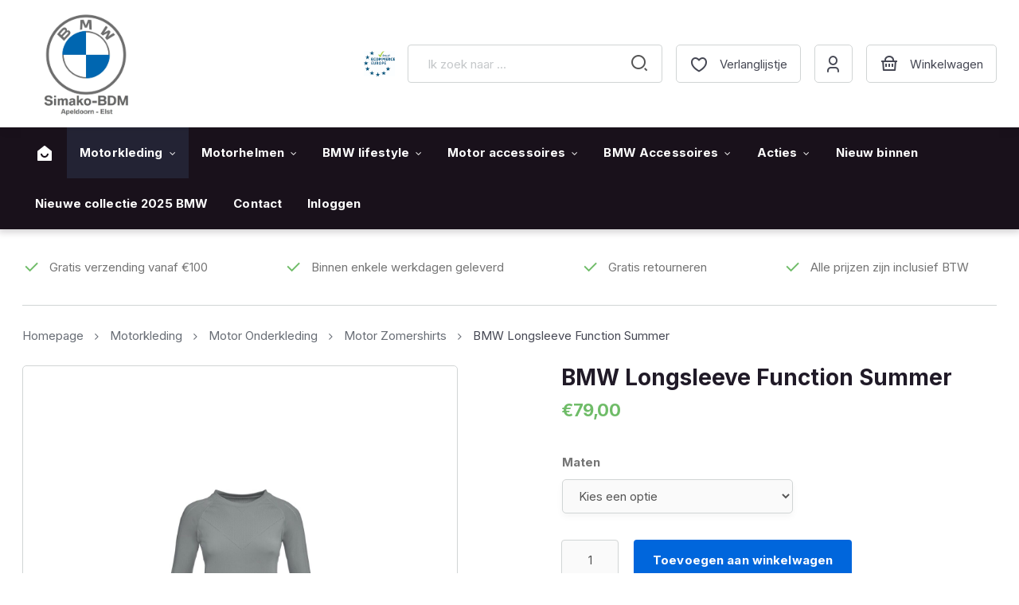

--- FILE ---
content_type: text/html; charset=UTF-8
request_url: https://simakobdmshop.nl/nieuwe-collectie-2024-bmw/longsleeve-function-summer/
body_size: 44013
content:
<!DOCTYPE html>
<html id="thz-site-html" lang="nl-NL" prefix="og: https://ogp.me/ns#" class="thz-site-html header_stacked thz-header-mode-stacked thz-horizontal-header thz-chrome thz-chrome-131-0-0-0 thz-chrome-desktop">
<head>
<meta charset="UTF-8">
<meta name="viewport" content="width=device-width, initial-scale=1">
<link rel="profile" href="http://gmpg.org/xfn/11">
<link rel="pingback" href="https://simakobdmshop.nl/xmlrpc.php">
				<script>document.documentElement.className = document.documentElement.className + ' yes-js js_active js'</script>
			
<!-- Search Engine Optimization door Rank Math - https://rankmath.com/ -->
<title>BMW Longsleeve Function Summer - Simako BDM</title>
<meta name="description" content="De longsleeve Function Summer van ademende, functionele vezel is de ideale eerste kledinglaag voor motortochten bij warme temperaturen. Het uitgebreide"/>
<meta name="robots" content="follow, index, max-snippet:-1, max-video-preview:-1, max-image-preview:large"/>
<link rel="canonical" href="https://simakobdmshop.nl/motorkleding/onderkleding/zomershirts/longsleeve-function-summer/" />
<meta property="og:locale" content="nl_NL" />
<meta property="og:type" content="product" />
<meta property="og:title" content="BMW Longsleeve Function Summer - Simako BDM" />
<meta property="og:description" content="De longsleeve Function Summer van ademende, functionele vezel is de ideale eerste kledinglaag voor motortochten bij warme temperaturen. Het uitgebreide" />
<meta property="og:url" content="https://simakobdmshop.nl/motorkleding/onderkleding/zomershirts/longsleeve-function-summer/" />
<meta property="og:site_name" content="Simako BDM" />
<meta property="og:updated_time" content="2025-05-25T21:35:38+02:00" />
<meta property="og:image" content="https://simakobdmshop.nl/wp-content/uploads/2023/12/onderkleding-shirt-zomer.jpg" />
<meta property="og:image:secure_url" content="https://simakobdmshop.nl/wp-content/uploads/2023/12/onderkleding-shirt-zomer.jpg" />
<meta property="og:image:width" content="1260" />
<meta property="og:image:height" content="1260" />
<meta property="og:image:alt" content="BMW Longsleeve Function Summer" />
<meta property="og:image:type" content="image/jpeg" />
<meta property="product:brand" content="BMW" />
<meta property="product:availability" content="instock" />
<meta name="twitter:card" content="summary_large_image" />
<meta name="twitter:title" content="BMW Longsleeve Function Summer - Simako BDM" />
<meta name="twitter:description" content="De longsleeve Function Summer van ademende, functionele vezel is de ideale eerste kledinglaag voor motortochten bij warme temperaturen. Het uitgebreide" />
<meta name="twitter:creator" content="@best4u" />
<meta name="twitter:image" content="https://simakobdmshop.nl/wp-content/uploads/2023/12/onderkleding-shirt-zomer.jpg" />
<meta name="twitter:label1" content="Prijs" />
<meta name="twitter:data1" content="&euro;79,00" />
<meta name="twitter:label2" content="Beschikbaarheid" />
<meta name="twitter:data2" content="Op voorraad" />
<script type="application/ld+json" class="rank-math-schema">{"@context":"https://schema.org","@graph":[{"@type":"Place","@id":"https://simakobdmshop.nl/#place","address":{"@type":"PostalAddress","streetAddress":"Stadhoudersmolenweg 99","addressLocality":"Apeldoorn","postalCode":"7317 BP","addressCountry":"The Netherlands"}},{"@type":["MotorcycleDealer","Organization"],"@id":"https://simakobdmshop.nl/#organization","name":"Simako BDM","url":"https://simakobdmshop.nl","sameAs":["https://www.facebook.com/SimakoBDM"],"email":"webshop@simako-bdm.nl","address":{"@type":"PostalAddress","streetAddress":"Stadhoudersmolenweg 99","addressLocality":"Apeldoorn","postalCode":"7317 BP","addressCountry":"The Netherlands"},"logo":{"@type":"ImageObject","@id":"https://simakobdmshop.nl/#logo","url":"https://simakobdmshop.nl/wp-content/uploads/2021/07/Logo-Simako-BDM.jpg","contentUrl":"https://simakobdmshop.nl/wp-content/uploads/2021/07/Logo-Simako-BDM.jpg","caption":"Simako BDM","inLanguage":"nl-NL","width":"1598","height":"1599"},"openingHours":["Monday,Tuesday,Wednesday,Thursday,Friday,Saturday,Sunday 09:00-17:00"],"location":{"@id":"https://simakobdmshop.nl/#place"},"image":{"@id":"https://simakobdmshop.nl/#logo"},"telephone":"+31-553668591"},{"@type":"WebSite","@id":"https://simakobdmshop.nl/#website","url":"https://simakobdmshop.nl","name":"Simako BDM","publisher":{"@id":"https://simakobdmshop.nl/#organization"},"inLanguage":"nl-NL"},{"@type":"ImageObject","@id":"https://simakobdmshop.nl/wp-content/uploads/2023/12/onderkleding-shirt-zomer.jpg","url":"https://simakobdmshop.nl/wp-content/uploads/2023/12/onderkleding-shirt-zomer.jpg","width":"1260","height":"1260","inLanguage":"nl-NL"},{"@type":"BreadcrumbList","@id":"https://simakobdmshop.nl/motorkleding/onderkleding/zomershirts/longsleeve-function-summer/#breadcrumb","itemListElement":[{"@type":"ListItem","position":"1","item":{"@id":"https://simakobdmshop.nl","name":"Home"}},{"@type":"ListItem","position":"2","item":{"@id":"https://simakobdmshop.nl/shop/","name":"Shop"}},{"@type":"ListItem","position":"3","item":{"@id":"https://simakobdmshop.nl/motorkleding/onderkleding/zomershirts/longsleeve-function-summer/","name":"BMW Longsleeve Function Summer"}}]},{"@type":"ItemPage","@id":"https://simakobdmshop.nl/motorkleding/onderkleding/zomershirts/longsleeve-function-summer/#webpage","url":"https://simakobdmshop.nl/motorkleding/onderkleding/zomershirts/longsleeve-function-summer/","name":"BMW Longsleeve Function Summer - Simako BDM","datePublished":"2023-12-27T09:44:14+01:00","dateModified":"2025-05-25T21:35:38+02:00","isPartOf":{"@id":"https://simakobdmshop.nl/#website"},"primaryImageOfPage":{"@id":"https://simakobdmshop.nl/wp-content/uploads/2023/12/onderkleding-shirt-zomer.jpg"},"inLanguage":"nl-NL","breadcrumb":{"@id":"https://simakobdmshop.nl/motorkleding/onderkleding/zomershirts/longsleeve-function-summer/#breadcrumb"}},{"@type":"Product","brand":{"@type":"Brand","name":"BMW"},"name":"BMW Longsleeve Function Summer - Simako BDM","description":"De longsleeve Function Summer van ademende, functionele vezel is de ideale eerste kledinglaag voor motortochten bij warme temperaturen. Het uitgebreide gatenpatroon, onder andere op de borst en op de rug, zorgt daarbij voor optimaal klimaatcomfort. Optische highlights: de talrijke\u00a0BMW Motorrad-opschriften.","sku":"76245A86CF2","category":"Motorkleding &gt; Motor Onderkleding","mainEntityOfPage":{"@id":"https://simakobdmshop.nl/motorkleding/onderkleding/zomershirts/longsleeve-function-summer/#webpage"},"image":[{"@type":"ImageObject","url":"https://simakobdmshop.nl/wp-content/uploads/2023/12/onderkleding-shirt-zomer.jpg","height":"1260","width":"1260"},{"@type":"ImageObject","url":"https://simakobdmshop.nl/wp-content/uploads/2023/12/onderkleding-shirt-zomer1.jpg","height":"1260","width":"1260"}],"offers":{"@type":"Offer","price":"79.00","priceValidUntil":"2027-12-31","priceSpecification":{"price":"79.00","priceCurrency":"EUR","valueAddedTaxIncluded":"true"},"priceCurrency":"EUR","availability":"http://schema.org/InStock","seller":{"@type":"Organization","@id":"https://simakobdmshop.nl/","name":"Simako BDM","url":"https://simakobdmshop.nl","logo":"https://simakobdmshop.nl/wp-content/uploads/2021/07/Logo-Simako-BDM.jpg"},"url":"https://simakobdmshop.nl/motorkleding/onderkleding/zomershirts/longsleeve-function-summer/"},"additionalProperty":[{"@type":"PropertyValue","name":"pa_filter_kleur","value":"Grijs"},{"@type":"PropertyValue","name":"pa_geslacht","value":"Heren"},{"@type":"PropertyValue","name":"pa_merk","value":"BMW"},{"@type":"PropertyValue","name":"pa_seizoen","value":"Zomer"}],"@id":"https://simakobdmshop.nl/motorkleding/onderkleding/zomershirts/longsleeve-function-summer/#richSnippet"}]}</script>
<!-- /Rank Math WordPress SEO plugin -->

<link rel='dns-prefetch' href='//cdn.jsdelivr.net' />
<link rel='dns-prefetch' href='//fonts.googleapis.com' />
<link rel="alternate" type="application/rss+xml" title="Simako BDM &raquo; feed" href="https://simakobdmshop.nl/feed/" />
<link rel="alternate" type="application/rss+xml" title="Simako BDM &raquo; reacties feed" href="https://simakobdmshop.nl/comments/feed/" />
<link rel="alternate" type="application/rss+xml" title="Simako BDM &raquo; BMW Longsleeve Function Summer reacties feed" href="https://simakobdmshop.nl/motorkleding/onderkleding/zomershirts/longsleeve-function-summer/feed/" />
<link rel="alternate" title="oEmbed (JSON)" type="application/json+oembed" href="https://simakobdmshop.nl/wp-json/oembed/1.0/embed?url=https%3A%2F%2Fsimakobdmshop.nl%2Fmotorkleding%2Fonderkleding%2Fzomershirts%2Flongsleeve-function-summer%2F" />
<link rel="alternate" title="oEmbed (XML)" type="text/xml+oembed" href="https://simakobdmshop.nl/wp-json/oembed/1.0/embed?url=https%3A%2F%2Fsimakobdmshop.nl%2Fmotorkleding%2Fonderkleding%2Fzomershirts%2Flongsleeve-function-summer%2F&#038;format=xml" />
<style id='wp-img-auto-sizes-contain-inline-css' type='text/css'>
img:is([sizes=auto i],[sizes^="auto," i]){contain-intrinsic-size:3000px 1500px}
/*# sourceURL=wp-img-auto-sizes-contain-inline-css */
</style>
<link rel='stylesheet' id='font-awesome-css' href='https://simakobdmshop.nl/wp-content/plugins/woocommerce-ajax-filters/berocket/assets/css/font-awesome.min.css?ver=6.9' type='text/css' media='all' />
<style id='font-awesome-inline-css' type='text/css'>
[data-font="FontAwesome"]:before {font-family: 'FontAwesome' !important;content: attr(data-icon) !important;speak: none !important;font-weight: normal !important;font-variant: normal !important;text-transform: none !important;line-height: 1 !important;font-style: normal !important;-webkit-font-smoothing: antialiased !important;-moz-osx-font-smoothing: grayscale !important;}
/*# sourceURL=font-awesome-inline-css */
</style>
<link rel='stylesheet' id='berocket_aapf_widget-style-css' href='https://simakobdmshop.nl/wp-content/plugins/woocommerce-ajax-filters/assets/frontend/css/fullmain.min.css?ver=3.1.9.5' type='text/css' media='all' />
<style id='classic-theme-styles-inline-css' type='text/css'>
/*! This file is auto-generated */
.wp-block-button__link{color:#fff;background-color:#32373c;border-radius:9999px;box-shadow:none;text-decoration:none;padding:calc(.667em + 2px) calc(1.333em + 2px);font-size:1.125em}.wp-block-file__button{background:#32373c;color:#fff;text-decoration:none}
/*# sourceURL=/wp-includes/css/classic-themes.min.css */
</style>
<link rel='stylesheet' id='save-cart-later-css' href='https://simakobdmshop.nl/wp-content/plugins/save-cart-later/public/css/save-cart-later-public.css?ver=1.0.0' type='text/css' media='all' />
<link rel='stylesheet' id='page-list-style-css' href='https://simakobdmshop.nl/wp-content/plugins/sitemap/css/page-list.css?ver=4.4' type='text/css' media='all' />
<link rel='stylesheet' id='advanced-flat-rate-shipping-for-woocommerce-css' href='https://simakobdmshop.nl/wp-content/plugins/woo-extra-flat-rate/public/css/advanced-flat-rate-shipping-for-woocommerce-public.css?ver=v4.4.3' type='text/css' media='all' />
<link rel='stylesheet' id='font-awesome-min-css' href='https://simakobdmshop.nl/wp-content/plugins/woo-extra-flat-rate/public/css/font-awesome.min.css?ver=v4.4.3' type='text/css' media='all' />
<style id='woocommerce-inline-inline-css' type='text/css'>
.woocommerce form .form-row .required { visibility: visible; }
/*# sourceURL=woocommerce-inline-inline-css */
</style>
<link rel='stylesheet' id='aws-style-css' href='https://simakobdmshop.nl/wp-content/plugins/advanced-woo-search-pro/assets/css/common.css?ver=1.39' type='text/css' media='all' />
<link rel='stylesheet' id='sendcloud-checkout-css-css' href='https://simakobdmshop.nl/wp-content/plugins/sendcloud-shipping/resources/css/sendcloud-checkout.css?ver=2.4.5' type='text/css' media='all' />
<link rel='stylesheet' id='jquery-selectBox-css' href='https://simakobdmshop.nl/wp-content/plugins/yith-woocommerce-wishlist/assets/css/jquery.selectBox.css?ver=1.2.0' type='text/css' media='all' />
<link rel='stylesheet' id='woocommerce_prettyPhoto_css-css' href='//simakobdmshop.nl/wp-content/plugins/woocommerce/assets/css/prettyPhoto.css?ver=3.1.6' type='text/css' media='all' />
<link rel='stylesheet' id='yith-wcwl-main-css' href='https://simakobdmshop.nl/wp-content/plugins/yith-woocommerce-wishlist/assets/css/style.css?ver=4.11.0' type='text/css' media='all' />
<style id='yith-wcwl-main-inline-css' type='text/css'>
 :root { --color-add-to-wishlist-background: #333333; --color-add-to-wishlist-text: #FFFFFF; --color-add-to-wishlist-border: #333333; --color-add-to-wishlist-background-hover: #333333; --color-add-to-wishlist-text-hover: #FFFFFF; --color-add-to-wishlist-border-hover: #333333; --rounded-corners-radius: 16px; --color-add-to-cart-background: #333333; --color-add-to-cart-text: #FFFFFF; --color-add-to-cart-border: #333333; --color-add-to-cart-background-hover: #4F4F4F; --color-add-to-cart-text-hover: #FFFFFF; --color-add-to-cart-border-hover: #4F4F4F; --add-to-cart-rounded-corners-radius: 16px; --color-button-style-1-background: #333333; --color-button-style-1-text: #FFFFFF; --color-button-style-1-border: #333333; --color-button-style-1-background-hover: #4F4F4F; --color-button-style-1-text-hover: #FFFFFF; --color-button-style-1-border-hover: #4F4F4F; --color-button-style-2-background: #333333; --color-button-style-2-text: #FFFFFF; --color-button-style-2-border: #333333; --color-button-style-2-background-hover: #4F4F4F; --color-button-style-2-text-hover: #FFFFFF; --color-button-style-2-border-hover: #4F4F4F; --color-wishlist-table-background: #FFFFFF; --color-wishlist-table-text: #6d6c6c; --color-wishlist-table-border: #FFFFFF; --color-headers-background: #F4F4F4; --color-share-button-color: #FFFFFF; --color-share-button-color-hover: #FFFFFF; --color-fb-button-background: #39599E; --color-fb-button-background-hover: #595A5A; --color-tw-button-background: #45AFE2; --color-tw-button-background-hover: #595A5A; --color-pr-button-background: #AB2E31; --color-pr-button-background-hover: #595A5A; --color-em-button-background: #FBB102; --color-em-button-background-hover: #595A5A; --color-wa-button-background: #00A901; --color-wa-button-background-hover: #595A5A; --feedback-duration: 3s } 
 :root { --color-add-to-wishlist-background: #333333; --color-add-to-wishlist-text: #FFFFFF; --color-add-to-wishlist-border: #333333; --color-add-to-wishlist-background-hover: #333333; --color-add-to-wishlist-text-hover: #FFFFFF; --color-add-to-wishlist-border-hover: #333333; --rounded-corners-radius: 16px; --color-add-to-cart-background: #333333; --color-add-to-cart-text: #FFFFFF; --color-add-to-cart-border: #333333; --color-add-to-cart-background-hover: #4F4F4F; --color-add-to-cart-text-hover: #FFFFFF; --color-add-to-cart-border-hover: #4F4F4F; --add-to-cart-rounded-corners-radius: 16px; --color-button-style-1-background: #333333; --color-button-style-1-text: #FFFFFF; --color-button-style-1-border: #333333; --color-button-style-1-background-hover: #4F4F4F; --color-button-style-1-text-hover: #FFFFFF; --color-button-style-1-border-hover: #4F4F4F; --color-button-style-2-background: #333333; --color-button-style-2-text: #FFFFFF; --color-button-style-2-border: #333333; --color-button-style-2-background-hover: #4F4F4F; --color-button-style-2-text-hover: #FFFFFF; --color-button-style-2-border-hover: #4F4F4F; --color-wishlist-table-background: #FFFFFF; --color-wishlist-table-text: #6d6c6c; --color-wishlist-table-border: #FFFFFF; --color-headers-background: #F4F4F4; --color-share-button-color: #FFFFFF; --color-share-button-color-hover: #FFFFFF; --color-fb-button-background: #39599E; --color-fb-button-background-hover: #595A5A; --color-tw-button-background: #45AFE2; --color-tw-button-background-hover: #595A5A; --color-pr-button-background: #AB2E31; --color-pr-button-background-hover: #595A5A; --color-em-button-background: #FBB102; --color-em-button-background-hover: #595A5A; --color-wa-button-background: #00A901; --color-wa-button-background-hover: #595A5A; --feedback-duration: 3s } 
/*# sourceURL=yith-wcwl-main-inline-css */
</style>
<link rel='stylesheet' id='swiper-carousel-css' href='https://simakobdmshop.nl/wp-content/themes/creatus-child/libraries/swiper/swiper-bundle.min.css?ver=6.9' type='text/css' media='all' />
<link rel='stylesheet' id='icomoon-icons-css' href='https://simakobdmshop.nl/wp-content/themes/creatus-child/assets/icons/style.css?ver=6.9' type='text/css' media='all' />
<link rel='stylesheet' id='creatus-bbpress-css' href='https://simakobdmshop.nl/wp-content/themes/creatus/assets/css/bbpress.css?ver=1.5.11' type='text/css' media='all' />
<link rel='stylesheet' id='creatus-woocommerce-css' href='https://simakobdmshop.nl/wp-content/themes/creatus/assets/css/woocommerce.css?ver=1.5.11' type='text/css' media='all' />
<link rel='stylesheet' id='thz-icons-css' href='https://simakobdmshop.nl/wp-content/themes/creatus/assets/fonts/thz-icons-pack/style.css?ver=1.5.11' type='text/css' media='all' />
<link rel='stylesheet' id='creatus-theme-css' href='https://simakobdmshop.nl/wp-content/themes/creatus/assets/css/thz-theme.css?ver=1.5.11' type='text/css' media='all' />
<link rel='stylesheet' id='creatus-menus-css' href='https://simakobdmshop.nl/wp-content/themes/creatus/assets/css/thz-menus.css?ver=1.5.11' type='text/css' media='all' />
<link rel='stylesheet' id='creatus-shortcodes-css' href='https://simakobdmshop.nl/wp-content/themes/creatus/assets/css/thz-shortcodes.css?ver=1.5.11' type='text/css' media='all' />
<link rel='stylesheet' id='creatus-layout-css' href='https://simakobdmshop.nl/wp-content/themes/creatus/assets/css/thz-layout.css?ver=1.5.11' type='text/css' media='all' />
<link rel='stylesheet' id='creatus-units-css' href='https://simakobdmshop.nl/wp-content/themes/creatus/assets/css/thz-units.css?ver=1.5.11' type='text/css' media='all' />
<link rel='stylesheet' id='creatus-utility-css' href='https://simakobdmshop.nl/wp-content/themes/creatus/assets/css/thz-utility.css?ver=1.5.11' type='text/css' media='all' />
<link rel='stylesheet' id='creatus-buttons-css' href='https://simakobdmshop.nl/wp-content/themes/creatus/assets/css/thz-buttons.css?ver=1.5.11' type='text/css' media='all' />
<link rel='stylesheet' id='creatus-animate-css' href='https://simakobdmshop.nl/wp-content/themes/creatus/assets/css/thz-animate.css?ver=1.5.11' type='text/css' media='all' />
<link rel='stylesheet' id='creatus-hovers-css' href='https://simakobdmshop.nl/wp-content/themes/creatus/assets/css/thz-hovers.css?ver=1.5.11' type='text/css' media='all' />
<link rel='stylesheet' id='creatus-magnific-css' href='https://simakobdmshop.nl/wp-content/themes/creatus/assets/css/thz-magnific.css?ver=1.5.11' type='text/css' media='all' />
<style id='creatus-print-inline-css' type='text/css'>
body{font-family:'Inter',sans-serif;font-size:15px;font-weight:normal;line-height:1.8;color:#757575;background-color:#ffffff}.thz-wrapper{background-color:#ffffff}.thz-main{background-color:#ffffff}.thz-container,.thz-sliders-container{padding-left:30px;padding-right:30px}.holders{margin-left:-24px;margin-right:0px}.thz-block-spacer{padding:0px 0px 64px 24px}.thz-container .thz-row{margin-left:-24px;margin-right:0px}* + .thz-row{margin-top:24px}.thz-column{padding-left:24px;padding-right:0px}* + .thz-shc{margin-top:24px}@media screen and (max-width:979px){.thz-column .thz-column + .thz-column,.thz-column + .thz-column + .thz-column{margin-top:24px}}@media screen and (max-width:767px){.thz-column + .thz-column{margin-top:24px}}.thz-page-builder-content .thz-section{padding-top:60px;padding-bottom:60px}.thz-column .widget + .widget{margin-top:24px}.thz-site-width,.thz-wrapper.thz-site-width .thz-reveal-footer{max-width:1295px}.thz-hover-mask{background:none}a,.thz-btn-none{color:#0066dc}a:focus,a:hover,.thz-btn-none:hover,.thz-btn-hover .thz-btn-none{color:#201a27}h1,h2,h3,h4,h5,h6{font-family:'Inter',sans-serif;font-weight:700}h1{font-size:28px;line-height:1.1;color:#201a27}h2{font-size:25px;line-height:1.1;color:#201a27}h3{font-size:22px;line-height:1.1;color:#201a27}h4{font-size:18px;line-height:1.1;color:#201a27}h5{font-size:16px;line-height:1.1;color:#201a27;}h6{font-size:14px;line-height:1.1;color:#201a27}* + h1,* + h2,* + h3,* + h4,* + h5,* + h6,* + p,* + ul,* + ol,* + dl,* + fieldset,* + address,* + blockquote,* + .thz-content-85,* + .thz-content-75,* + .thz-content-50,* + .thz-content-40,* + .thz-stretch-content,* + pre,* + figure,* + form,* + table,.wp-caption,.gallery-caption,[class*='thz-text-column-']{margin-top:30px}h1 + *,h2 + *,h3 + *,h4 + *,h5 + *,h6 + *{margin-top:15px}[class*='thz-text-column-']{column-gap:30px}::selection{background:#0066dc;color:#ffffff}::-moz-selection{background:#0066dc;color:#ffffff}.thz-bold-primary,.thz-primary-color,.thz-bold-primary a,.thz-primary-color a{color:#0066dc!important}.mejs-controls .mejs-time-rail .mejs-time-current{background:#0066dc}.thz-highlight{background:#0066dc!important;color:#ffffff!important}.thz-underline-primary,blockquote,blockquote.quote-right,blockquote.quote-centered p:first-of-type:after{border-color:#0066dc!important}.thz-dropcap.box:first-letter,.thz-dropcap.rounded:first-letter,.thz-dropcap.circle:first-letter{background:#0066dc!important;color:#ffffff!important}.thz-dropcap.outline:first-letter{border-color:#0066dc;color:#0066dc!important;background:none!important}.thz-button.thz-btn-theme,.thz-button.thz-btn-theme:focus{background-color:#0066dc;border-color:#005ac3;color:#ffffff}.thz-btn-outline .thz-button.thz-btn-theme{color:#005ac3}.thz-button.thz-btn-theme:hover,.thz-btn-hover .thz-button.thz-btn-theme{background-color:#005ac3;border-color:#005ac3;color:#ffffff}#contentblock{width:100%}#leftblock{width:0%}#header_holder{box-shadow:0px 0px 18px 0px rgba(0,0,0,0.05);background-color:#ffffff}.thz-layout-boxed .header_holder{max-width:1295px}.thz-logo-holder{width:160px}.thz-logo{width:160px;min-height:20px;margin:0px auto 0px auto}.thz-logo-in a{height:20px}.thz-mobile-menu-holder #logomobileholder{width:140px}.thz-mobile-menu-holder #logomobile{width:140px;min-height:20px}.thz-mobile-menu-holder #logomobile-in a{height:20px}.thz-menu li a.itemlink{color:#ffffff}.thz-menu a.itemlink{background-color:rgba(255,255,255,0)}.thz-menu ul li a.itemlink{color:#201a27}.thz-menu ul a.itemlink{background-color:#ffffff}.thz-menu li a.itemlink:hover,.thz-menu li:hover > .child a{background-color:#232334}.thz-menu ul li a.itemlink:hover,.thz-menu ul li:hover > .child a{color:#201a27}.thz-menu ul li a.itemlink:hover,.thz-menu ul li:hover > .child a{background-color:#fafafa}.thz-menu a.itemlink.activepath{background-color:#232334}.thz-menu ul a.itemlink.activepath{color:#201a27}.thz-menu ul a.itemlink.activepath{background-color:#f9f9f9}ul.thz-menu li a.itemlink,.thz-menu li div.itemlink,.thz-custom-menu-button{padding:0px 16px 0px 16px;height:64px;line-height:64px}ul.thz-menu ul li a.itemlink{line-height:40px;border:none;height:auto}ul.thz-menu ul.sub-menu a.itemlink{padding:0px 15px 0px 15px}ul.thz-menu ul.sub-menu .linkholder > a:not(.citem){border-radius:4px}ul.thz-menu ul span.child i.childicon{right:15px}ul.thz-menu div.ulholder ul.sub-menu{width:250px}ul.thz-menu ul.sub-menu.level1{margin-top:10px}ul.thz-menu ul.sub-menu ul.sub-menu,ul.thz-menu div.ulholder.ulgroup > ul > li > div.ulholder > ul.sub-menu{margin-left:10px}ul.thz-menu ul > li > div.ulholder.notulgroup > ul{margin-top:-0px;margin-left:25px}ul.thz-menu li.flip div.ulholder > ul{margin-left:0px;margin-right:25px}ul.thz-menu ul.sub-menu,.thz-menu li.holdsgroup ul ul{padding:15px 15px 15px 15px;box-shadow:0px 8px 28px 0px rgba(0,0,0,0.08);background-color:#ffffff}#mainmenu_holder{box-shadow:0px 4px 8px 0px rgba(25,17,27,0.18);background-color:#19111b}ul.thz-menu ul.sub-menu li a.items-separator{padding:0px 15px 7.5px 15px;margin:15px 0px 0px 0px;font-family:'Creatus',sans-serif;font-size:12px;font-weight:500;letter-spacing:0.3px;text-transform:uppercase}ul.thz-mega-menu li.menu-item.mega-menu-col{padding:30px 30px 30px 30px}ul.thz-mega-menu li.menu-item.mega-menu-col{border-right-width:1px;border-right-style:solid;border-right-color:#f4f5f5}ul.thz-menu ul.sub-menu li a.holdsgroupTitle{padding:0px 15px 7.5px 15px;font-family:'Creatus',sans-serif;font-size:12px;font-weight:500;letter-spacing:0.3px;text-transform:uppercase}#mainmenu_holder ul.thz-menu > li.menu-item > .linkholder{font-family:'Inter',sans-serif;font-size:15px;font-weight:700;letter-spacing:0.13px}#mainmenu_holder ul.thz-menu ul li.menu-item .linkholder{font-size:14px}.thz-menu-woo-cart .thz-woo-cart-badge{background:#f4f5f5;color:#201a27}.thz-mobile-menu-holder{padding:0px 0px 16px 0px;background-color:#ffffff}ul.thz-mobile-menu li a{color:#464854;background:#ffffff;border-color:#f4f5f5}ul.thz-mobile-menu li a:hover{color:#0066dc;background:#fafafa;border-color:#f4f5f5}ul.thz-mobile-menu li.active a{color:#0066dc;background:#fcfcfc;border-color:#f4f5f5}.thz-menu-addon i{font-size:24px}aside .thz-sidebars .widget{margin:0px 0px 60px 0px}aside .thz-sidebars .widget-title{padding:0px 0px 30px 0px;margin:0px 0px 0px 0px;font-size:14px;font-weight:600;text-transform:uppercase}aside .thz-sidebars .widget_tag_cloud .tagcloud a{padding:5px 5px 5px 5px;margin:0px 5px 5px 0px;border-width:1px;border-style:solid;border-color:#f4f5f5;border-radius:4px;font-size:10px;font-weight:600;text-transform:uppercase}.thz-pagination-nav{margin:22px auto 22px auto}.thz-pagination a,.thz-pagination span{border-width:1px;border-style:solid;border-color:#d1d5d5;width:38px;height:38px;border-radius:3px;line-height:17px;font-size:15px;font-weight:normal}.thz-pagination .inactive,.thz-pagination.no-spacing .thz-pagination-dots{background:transparent;border-color:#d1d5d5;color:#201a27;box-shadow:none}.thz-pagination .thz-pagination-disabled{color:#ccc}.thz-pagination .thz-pagination-current{background:transparent;color:#0066dc;box-shadow:none}.thz-pagination a:hover{background:transparent;border-color:#d1d5d5;color:#0066dc;box-shadow:none}.thz-woo-cat-title{padding:30px 0px 30px 0px}.thz-woo-item-media{padding:16px 16px 16px 16px;margin:0px 0px 0px 0px;border-width:1px 1px 0 1px;border-style:solid;border-color:#d1d5d5 #d1d5d5 transparent #d1d5d5;border-radius:20px 20px 0px 0px;background-color:#ffffff}.thz-woo-item-info{padding:32px 32px 32px 32px;border-width:0 1px 1px 1px;border-style:solid;border-color:transparent #d1d5d5 #d1d5d5 #d1d5d5;border-radius:0px 0px 20px 20px;background-color:#ffffff}.product .thz-woo-item-title{margin:0px 0px 16px 0px}.product .thz-woo-item-title a{font-size:18px;font-weight:bold;line-height:1.3;letter-spacing:-0.26px;color:#201a27}.product .thz-woo-item-price{margin:10px 0px 0px 0px;font-size:18px;font-weight:bold;line-height:1;letter-spacing:-0.26px;color:#0066dc}.product .thz-woo-item-price del{color:#686d75}.product .thz-woo-item-rating .star-rating:before,.product .thz-woo-item-rating .star-rating span:before{color:#ffffff}.product .thz-woo-item-badge{padding:10px 15px;margin:0px 0 0 0px;border-radius:5px;font-size:13px;font-weight:600}.product .thz-woo-item-on-sale{background:#fe6a50;color:#ffffff}.product .thz-woo-item-out-of-stock{background:#ff4542;color:#ffffff}.product .thz-item-adding-icon{color:#ffffff}.product .thz-item-in-cart-icon{color:#ffffff}.thz-woo-item-rel-holder .thz-slick-initiating .thz-slick-slide{width:calc(25% + 6px);padding-right:24px}.thz-woo-item-up-sells-holder .thz-slick-initiating .thz-slick-slide{width:calc(25% + 7.5px);padding-right:30px}.thz-row.thz-woo-details-row{margin-left:-130px;margin-bottom:130px}.thz-row.thz-woo-details-row .thz-column{padding-left:130px}.thz-woo-item-thumbs-slick .thz-slick-initiating .thz-slick-slide{width:calc(20% + 3.2px);padding-right:16px}.thz-woo-item-thumbs-slick{margin-top:16px}.thz-woo-item-thumbs-slick .slick-slide{padding-right:16px;max-width:100%}.thz-slick-woo-thumbs,.thz-woo-item-thumbs-slick .thz-slick-slide-in{height:100px}.thz-product-title{font-size:28px}.woocommerce-product-rating{font-size:12px}.woocommerce-product-rating .star-rating span:before,.comment-text .star-rating span:before{color:#121212}.thz-product-price{font-size:22px;font-weight:bold;letter-spacing:-0.4px;color:#6fbc68}.thz-product-price del{color:#cccccc}.thz-product-meta-container{padding:30px 0px 0px 0px;margin:30px auto 0px auto;border-width:1px 0 0 0;border-style:solid;border-color:#f4f5f5 transparent transparent transparent}.thz-product-meta{padding:0px 0px 15px 0px}.thz-product-meta-cell.thz-product-meta-label{width:30%;font-size:14px;font-weight:600;color:#201a27}.thz-product-meta-cell.thz-product-meta-info{}.thz-product-shares a{font-size:20px;width:20px;height:20px;line-height:20px}.thz-product-shares .thz-sharing-sep{width:20px}.thz-product-shares a{color:#0066dc}.thz-product-shares a:hover{color:#000000}.thz-shortcode-tabs{}.thz-woo-tabs ul.thz-tabs-menu li a{padding:0px 16px 7.5px 16px;font-size:18px;font-weight:bold}.thz-woo-tabs ul.thz-tabs-menu li.thz-active-tab a{color:#0066dc}.thz-woo-tabs ul.thz-tabs-menu li.thz-active-tab a:hover{color:#201a27}.thz-woo-tabs ul.thz-tabs-menu li.thz-inactive-tab a{border-width:0 0 2px 0;border-style:solid;border-color:transparent transparent rgba(0,0,0,0) transparent;color:#8b9195}.thz-woo-tabs ul.thz-tabs-menu li.thz-inactive-tab a:hover{color:#0066dc}.thz-woo-tabs.thz-shortcode-tabs .thz-tab-content{padding:20px 0px 64px 0px}.thz-content-row .comments-area{padding:60px 0px 0px 0px;margin:60px auto 0px auto;border-width:1px 0 0 0;border-style:solid;border-color:#f4f5f5 transparent transparent transparent}ol.comment-list li.comment .comment-body,ol.comment-list li.comment .comment_container{padding:30px 0px 30px 0px;border-width:0 0 1px 0;border-style:solid;border-color:transparent transparent #f4f5f5 transparent}ol.comment-list li.comment .reply{top:30px;right:0px}.comments-title,.comment-reply-title{font-size:20px}.thz-product-up-sells-row{background-color:#f4f5f5}.thz-woo-up-sells-holder{padding:60px 0px 60px 0px;border-width:1px 0 0 0;border-style:solid;border-color:#f4f5f5 transparent transparent transparent}.thz-woo-up-sells-heading{margin:0px auto 60px auto;font-size:20px;text-align:center}.thz-product-related-row{padding:64px 0px 84px 0px;margin:0px 0px -20px 0px;background-color:#f4f5f5}.thz-woo-related-holder{padding:60px 0px 0px 0px;border-width:1px 0 0 0;border-style:solid;border-color:#f4f5f5 transparent transparent transparent}.thz-woo-related-heading{margin:0px auto 60px auto;font-size:25px;font-weight:bold;color:#201a27;text-align:center}.price_slider_wrapper .ui-widget-content{background:#cccccc}.price_slider.ui-slider .ui-slider-range{background:#0066dc}.price_slider.ui-slider .ui-slider-handle{background:#ffffff;border-color:#cccccc}#bbpress-forums li.bbp-header ul > li,#bbpress-forums .bbp-reply-header,#bbpress-forums .bbp-replies > li.bbp-header,#bbpress-forums .bbp-search-results > li.bbp-header,#bbpress-forums .bbp-topic-header,dl.bbp-dl-stats dt{background-color:#fafafa}#bbpress-forums li.bbp-header ul > li,#bbpress-forums li.bbp-body ul.forum > li,#bbpress-forums li.bbp-body ul.topic > li,#bbpress-forums .bbp-forums,#bbpress-forums .bbp-topics,#bbpress-forums .bbp-reply-header,#bbpress-forums .bbp-body .type-topic,#bbpress-forums .bbp-body .type-reply,#bbpress-forums .bbp-replies > li.bbp-header,#bbpress-forums .bbp-search-results > li.bbp-header,#bbpress-forums .bbp-topic-header,dl.bbp-dl-stats,dl.bbp-dl-stats dt,dl.bbp-dl-stats dd,dl.bbp-dl-stats dt{border-color:#f4f5f5}#bbpress-forums .forum-titles{color:#201a27}input[type="text"],input[type="number"],input[type="search"],input[type="password"],input[type="email"],input[type="tel"],input[type="url"],input[type="datetime"],input[type="date"],input[type="datetime-local"],input[type="month"],input[type="week"],input[type="time"],select,textarea,.select2-container .select2-choice,#bbp_topic_content,#bbp_reply_content,.thz-site-html .select2-drop-active,.thz-site-html .select2-selection--single,.thz-site-html .woocommerce-page input.select2-search__field,.thz-site-html .select2-dropdown,fieldset{padding:16px 16px 16px 16px;border-width:1px;border-style:solid;border-color:#fafafa;border-radius:4px;background-color:#fafafa;font-family:'Inter',sans-serif;font-weight:normal;line-height:1.15}input[type="text"]:hover,input[type="number"]:hover,input[type="search"]:hover,input[type="password"]:hover,input[type="email"]:hover,input[type="tel"]:hover,input[type="url"]:hover,input[type="datetime"]:hover,input[type="date"]:hover,input[type="datetime-local"]:hover,input[type="month"]:hover,input[type="week"]:hover,input[type="time"]:hover,select:hover,textarea:hover,.select2-container .select2-choice:hover,#bbp_topic_content:hover,#bbp_reply_content:hover,.thz-site-html .select2-drop-active:hover,.thz-site-html .select2-selection--single:hover,.thz-site-html .woocommerce-page input.select2-search__field:hover,.thz-site-html .select2-dropdown:hover,fieldset:hover{background:#ffffff;color:#201a27;border-color:#f4f5f5}input[type="text"]:focus,input[type="number"]:focus,input[type="search"]:focus,input[type="password"]:focus,input[type="email"]:focus,input[type="tel"]:focus,input[type="url"]:focus,input[type="datetime"]:focus,input[type="date"]:focus,input[type="datetime-local"]:focus,input[type="month"]:focus,input[type="week"]:focus,input[type="time"]:focus,select:focus,textarea:focus,.select2-container .select2-choice:focus,#bbp_topic_content:focus,#bbp_reply_content:focus,.thz-site-html .select2-drop-active:focus,.thz-site-html .select2-selection--single:focus,.thz-site-html .woocommerce-page input.select2-search__field:focus,.thz-site-html .select2-dropdown:focus,fieldset:focus{background:#ffffff;color:#201a27;border-color:#f4f5f5}fieldset{border-width:1px;border-style:solid;border-color:#f4f5f5;background-color:#ffffff}fieldset:hover{background:#ffffff;color:#201a27;border-color:#f4f5f5}fieldset:focus{background:#ffffff;color:#201a27;border-color:#f4f5f5}input[type="button"],input[type="submit"],input[type="reset"],input[type="file"],form button,.button,.single_add_to_cart_button{padding:16px 24px 16px 24px;border-width:0px;border-style:solid;border-color:#0066dc;border-radius:4px;background-color:#0066dc;color:#ffffff;font-family:'Inter',sans-serif;font-size:15px;font-weight:700;letter-spacing:0.13px}input[type="button"]:hover,input[type="submit"]:hover,input[type="reset"]:hover,input[type="file"]:hover,form button:hover,.button:hover,.single_add_to_cart_button:hover{background:#0653b6;color:#ffffff;border-color:#005ac3}input[type="button"]:focus,input[type="submit"]:focus,input[type="reset"]:focus,input[type="file"]:focus,form button:focus,.button:focus,.single_add_to_cart_button:focus{background:#0653b6;color:#ffffff;border-color:#005ac3}.thz-button-default .thz-button{border-width:1px;border-style:solid;border-color:#0066dc;background-color:#0066dc;color:#ffffff;font-size:14px;line-height:1.4;letter-spacing:0.5px}.thz-button-default .thz-button:hover{background:#005ac3;color:#ffffff;border-color:#005ac3}.thz-button-default .thz-button:focus{background:#005ac3;color:#ffffff;border-color:#005ac3}a#cn-accept-cookie.cn-button,a#cn-refuse-cookie.cn-button{border-width:1px;border-style:solid;border-color:#0066dc;background-color:#0066dc;color:#ffffff;font-size:13px;font-weight:normal}a#cn-accept-cookie.cn-button:hover,a#cn-refuse-cookie.cn-button:hover{background:#005ac3;color:#ffffff;border-color:#005ac3}a#cn-accept-cookie.cn-button:focus,a#cn-refuse-cookie.cn-button:focus{background:#005ac3;color:#ffffff;border-color:#005ac3}a#cn-more-info.cn-button{border-width:2px;border-style:solid;border-color:#0066dc;background-color:rgba(255,255,255,0);color:#ffffff;font-size:13px;font-weight:normal}a#cn-more-info.cn-button:hover{background:#005ac3;color:#ffffff;border-color:#005ac3}a#cn-more-info.cn-button:focus{background:#005ac3;color:#ffffff;border-color:#005ac3}#thz-custom-menu-button-125 .thz-custom-btn-88983 .thz-button{color:#ffffff}#thz-custom-menu-button-125 .thz-custom-btn-88983 .thz-button:hover,#thz-custom-menu-button-125 .thz-custom-btn-88983.thz-btn-hover .thz-button{color:#ffffff;border-color:#005ac3}#thz-custom-menu-button-125 .thz-custom-btn-88983 i{color:#ffffff}#thz-custom-menu-button-125 .thz-custom-btn-88983:hover i,#thz-custom-menu-button-125 .thz-custom-btn-88983.thz-btn-hover i{color:}.thz-sh-a1018875:not(#♥) .thz-heading-holder{max-width:100%;float:left}.thz-sh-a1018875:not(#♥) .thz-heading-title,.thz-sh-a1018875:not(#♥) .thz-heading-title *{color:#ffffff}#thz-text-block-0ee2187d.thz-text-block.thz-shc{color:#ffffff}#thz-text-block-0ee2187d.thz-text-block.thz-shc a{color:#ffffff}#thz-text-block-0ee2187d.thz-text-block.thz-shc a:hover{color:#0066dc}#thz-section-holder-s69965fa5 > section{padding:0px 0px 0px 0px;border-width:0px;border-style:solid;border-color:#d1d5d5}#thz-column-c314cbfd0 > * > .thz-column-in{padding:24px 0px 24px 0px;border-width:0 0 1px 0;border-style:solid;border-color:transparent transparent #d1d5d5 transparent}#thz-section-holder-s75097218 > section{padding:24px 0px 24px 0px}#thz-breadcrumbs-3acd466e .thz-breadcrumbs-links{font-size:15px;color:#464854}#thz-breadcrumbs-3acd466e .thz-breadcrumbs-links a{color:#686d75}#thz-breadcrumbs-3acd466e .thz-breadcrumbs-links a:hover{color:#0066dc}#thz-breadcrumbs-3acd466e .thz-breadcrumbs-separator{color:#686d75}#thz-section-holder-sb1e6b1cb > section{padding:64px 0px 64px 0px;border-radius:20px 20px 0px 0px;background-color:#201a27}.thz-sh-cc4d548a:not(#♥) .thz-heading-title{padding:0px 0px 0px 0px}.thz-sh-cc4d548a:not(#♥) .thz-heading-holder{max-width:100%;float:left}.thz-sh-cc4d548a:not(#♥) .thz-heading-title,.thz-sh-cc4d548a:not(#♥) .thz-heading-title *{font-size:16px;line-height:32px;color:#ffffff}.thz-shortcode-list-fa441b37:not(#♥).thz-icons-list.thz-shc{margin:11px 0px 0px 0px}.thz-shortcode-list-fa441b37:not(#♥) li{padding:4px 0px 4px 0px;font-size:15px;line-height:24px;color:#ffffff}.thz-shortcode-list-fa441b37:not(#♥) li a{color:#ffffff}.thz-shortcode-list-fa441b37:not(#♥) li i{color:#ffffff;font-size:20px;top:3px;margin-right:18px}.thz-sh-3b456584:not(#♥) .thz-heading-title{padding:0px 0px 0px 0px}.thz-sh-3b456584:not(#♥) .thz-heading-holder{max-width:100%;float:left}.thz-sh-3b456584:not(#♥) .thz-heading-title,.thz-sh-3b456584:not(#♥) .thz-heading-title *{font-size:16px;line-height:32px;color:#ffffff}.thz-shortcode-list-f6f73272:not(#♥).thz-icons-list.thz-shc{margin:11px 0px 0px 0px}.thz-shortcode-list-f6f73272:not(#♥) li{padding:4px 0px 4px 0px;font-size:15px;line-height:24px;color:#ffffff}.thz-shortcode-list-f6f73272:not(#♥) li a{color:#ffffff}.thz-shortcode-list-f6f73272:not(#♥) li i{color:#ffffff;font-size:20px;top:3px;margin-right:18px}.thz-sh-ddba6fe6:not(#♥) .thz-heading-title{padding:0px 0px 0px 0px}.thz-sh-ddba6fe6:not(#♥) .thz-heading-holder{max-width:100%;float:left}.thz-sh-ddba6fe6:not(#♥) .thz-heading-title,.thz-sh-ddba6fe6:not(#♥) .thz-heading-title *{font-size:16px;line-height:32px;color:#ffffff}.thz-shortcode-list-5488f6ea:not(#♥).thz-icons-list.thz-shc{margin:11px 0px 0px 0px}.thz-shortcode-list-5488f6ea:not(#♥) li{padding:4px 0px 4px 0px;font-size:15px;line-height:24px;color:#ffffff}.thz-shortcode-list-5488f6ea:not(#♥) li a{color:#ffffff}.thz-shortcode-list-5488f6ea:not(#♥) li i{color:#ffffff;font-size:20px;top:3px;margin-right:15px}.thz-sh-3cc95b84:not(#♥) .thz-heading-title{padding:0px 0px 0px 0px}.thz-sh-3cc95b84:not(#♥) .thz-heading-holder{max-width:100%;float:left}.thz-sh-3cc95b84:not(#♥) .thz-heading-title,.thz-sh-3cc95b84:not(#♥) .thz-heading-title *{font-size:16px;line-height:32px;color:#ffffff}#thz-text-block-4e89c373.thz-text-block.thz-shc{padding:0px 0px 0px 0px;margin:11px 0px 0px 0px;font-size:15px;line-height:2.3;color:#ffffff}#thz-text-block-4e89c373.thz-text-block.thz-shc a{font-size:15px;line-height:2.3;color:#ffffff}#thz-text-block-4e89c373.thz-text-block.thz-shc a:hover{color:#0066dc}#thz-socials-shortcode-83f94955 .thz-social-links a{margin:0 20px 0 0}.thz-socials-holder.thz-socials-83f94955 a{font-size:24px;width:24px;height:24px;line-height:24px}.thz-socials-holder.thz-socials-83f94955 a{color:rgba(255,255,255,0)}.thz-socials-83f94955 a.thz-social-facebook{color:#4267b2}.thz-socials-83f94955 a.thz-social-instagram{color:#833ab4}.thz-socials-83f94955 a.thz-social-linkedin{color:#0e76a8}.thz-socials-83f94955 a.thz-social-youtube{color:#ff0000}.thz-sh-eae7890d:not(#♥) .thz-heading-title{padding:0px 0px 0px 0px}.thz-sh-eae7890d:not(#♥) .thz-heading-holder{max-width:100%;float:left}.thz-sh-eae7890d:not(#♥) .thz-heading-title,.thz-sh-eae7890d:not(#♥) .thz-heading-title *{font-size:16px;line-height:32px}#thz-text-block-a2843b82.thz-text-block.thz-shc{padding:0px 0px 0px 0px;margin:11px 0px 0px 0px;font-size:15px;line-height:2.3;color:#ffffff}#thz-text-block-a2843b82.thz-text-block.thz-shc a{font-size:15px;line-height:2.3;color:#ffffff}#thz-text-block-a2843b82.thz-text-block.thz-shc a:hover{color:#0066dc}#thz-section-holder-sd71e46a3 > section{padding:20px 0px 20px 0px;background-color:#19111b}#thz-text-block-7fb3e00f.thz-text-block.thz-shc{font-size:14px;line-height:19px;color:#ffffff;text-align:center}#thz-text-block-7fb3e00f h1{text-align:center}#thz-text-block-7fb3e00f h2{text-align:center}#thz-text-block-7fb3e00f h3{text-align:center}#thz-text-block-7fb3e00f h4{text-align:center}#thz-text-block-7fb3e00f h5{text-align:center}#thz-text-block-7fb3e00f h6{text-align:center}#thz-text-block-7fb3e00f.thz-text-block.thz-shc a{font-size:14px;line-height:19px;color:#ffffff;text-align:center}#thz-text-block-7fb3e00f.thz-text-block.thz-shc a:hover{color:#0066dc}@media screen and (max-width:979px){.thz-container,.thz-sliders-container{padding-left:20px;padding-right:20px}.holders{margin-left:-60px;margin-right:0px}.thz-block-spacer{padding:0px 0px 32px 60px}.thz-container .thz-row{margin-left:-24px;margin-right:0px}* + .thz-row{margin-top:24px}.thz-column{padding-left:24px;padding-right:0px}* + .thz-shc{margin-top:24px}.thz-column .thz-column + .thz-column,.thz-column + .thz-column + .thz-column{margin-top:24px}.thz-page-builder-content .thz-section{padding-top:48px;padding-bottom:48px}.thz-column .widget + .widget{margin-top:24px}}@media screen and (max-width:767px){h1{font-size:25.2px}.thz-product-title{font-size:25.2px}}#cn-notice-text{width:100%;display:block;margin-bottom:10px}#cookie-notice .cn-button{display:inline-block}@media (max-width:560px){#cn-notice-text{margin-bottom:20}#cookie-notice .cn-button{margin-bottom:5px;margin-left:0;padding:7px 12px}.cookie-notice-container{display:flex !important;flex-direction:column !important}}.woocommerce-message .button{margin:0 10px}@media (max-width:768px){.thz-post-navigation .thz-nav-link{display:table-cell!important}}@media (max-width:768px){.woocommerce-notices-wrapper .thz-col-1{padding:0 20px}.thz-row.thz-woo-details-row .thz-column{padding-left:30px !important}.woocommerce-message{display:flex;flex-direction:column-reverse;line-height:1.5em !important}.woocommerce-message:before{position:absolute;top:15px;left:20px}.woocommerce-message .button{margin:10px 0;float:none !important;display:block}.woocommerce-checkout .col-1,.woocommerce-checkout .col-2{width:100%!important}}@media (max-width:630px){.thz-woo-table-holder{overflow-x:auto}.thz-woo-table-holder table{min-width:564px}}.thz-pagination a,.thz-pagination span{display:inline !important}.single-product .thz-product-details-row .thz-woo-details-row .thz-product-meta-container{display:block !important}.thz-product-meta{display:none}.thz-product-meta:last-child{display:block}
/*# sourceURL=creatus-print-inline-css */
</style>
<link rel='stylesheet' id='creatus-child-css' href='https://simakobdmshop.nl/wp-content/themes/creatus-child/style.css?ver=1.5.11' type='text/css' media='all' />
<link rel='stylesheet' id='creatus-google-font-css' href='//fonts.googleapis.com/css?family=Inter%3Aregular%2C700%26subset%3Dcyrillic' type='text/css' media='all' />
<link rel='stylesheet' id='thz-ff-kit-css' href='https://simakobdmshop.nl/wp-content/themes/creatus/assets/fonts/thz-ff-kit/stylesheet.css?ver=1.5.11' type='text/css' media='all' />
<link rel='stylesheet' id='woo_discount_pro_style-css' href='https://simakobdmshop.nl/wp-content/plugins/woo-discount-rules-pro/Assets/Css/awdr_style.css?ver=2.6.1' type='text/css' media='all' />
<script type="text/javascript" src="https://simakobdmshop.nl/wp-includes/js/jquery/jquery.min.js?ver=3.7.1" id="jquery-core-js"></script>
<script type="text/javascript" src="https://simakobdmshop.nl/wp-includes/js/jquery/jquery-migrate.min.js?ver=3.4.1" id="jquery-migrate-js"></script>
<script type="text/javascript" src="https://simakobdmshop.nl/wp-content/plugins/woo-extra-flat-rate/public/js/advanced-flat-rate-shipping-for-woocommerce-public.js?ver=v4.4.3" id="advanced-flat-rate-shipping-for-woocommerce-js"></script>
<script type="text/javascript" src="https://simakobdmshop.nl/wp-content/plugins/woocommerce/assets/js/jquery-blockui/jquery.blockUI.min.js?ver=2.7.0-wc.10.4.3" id="wc-jquery-blockui-js" defer="defer" data-wp-strategy="defer"></script>
<script type="text/javascript" id="wc-add-to-cart-js-extra">
/* <![CDATA[ */
var wc_add_to_cart_params = {"ajax_url":"/wp-admin/admin-ajax.php","wc_ajax_url":"/?wc-ajax=%%endpoint%%","i18n_view_cart":"Bekijk winkelwagen","cart_url":"https://simakobdmshop.nl/winkelmand/","is_cart":"","cart_redirect_after_add":"yes"};
//# sourceURL=wc-add-to-cart-js-extra
/* ]]> */
</script>
<script type="text/javascript" src="https://simakobdmshop.nl/wp-content/plugins/woocommerce/assets/js/frontend/add-to-cart.min.js?ver=10.4.3" id="wc-add-to-cart-js" defer="defer" data-wp-strategy="defer"></script>
<script type="text/javascript" id="wc-single-product-js-extra">
/* <![CDATA[ */
var wc_single_product_params = {"i18n_required_rating_text":"Selecteer een waardering","i18n_rating_options":["1 van de 5 sterren","2 van de 5 sterren","3 van de 5 sterren","4 van de 5 sterren","5 van de 5 sterren"],"i18n_product_gallery_trigger_text":"Afbeeldinggalerij in volledig scherm bekijken","review_rating_required":"yes","flexslider":{"rtl":false,"animation":"slide","smoothHeight":true,"directionNav":false,"controlNav":"thumbnails","slideshow":false,"animationSpeed":500,"animationLoop":false,"allowOneSlide":false},"zoom_enabled":"","zoom_options":[],"photoswipe_enabled":"","photoswipe_options":{"shareEl":false,"closeOnScroll":false,"history":false,"hideAnimationDuration":0,"showAnimationDuration":0},"flexslider_enabled":""};
//# sourceURL=wc-single-product-js-extra
/* ]]> */
</script>
<script type="text/javascript" src="https://simakobdmshop.nl/wp-content/plugins/woocommerce/assets/js/frontend/single-product.min.js?ver=10.4.3" id="wc-single-product-js" defer="defer" data-wp-strategy="defer"></script>
<script type="text/javascript" src="https://simakobdmshop.nl/wp-content/plugins/woocommerce/assets/js/js-cookie/js.cookie.min.js?ver=2.1.4-wc.10.4.3" id="wc-js-cookie-js" defer="defer" data-wp-strategy="defer"></script>
<script type="text/javascript" id="woocommerce-js-extra">
/* <![CDATA[ */
var woocommerce_params = {"ajax_url":"/wp-admin/admin-ajax.php","wc_ajax_url":"/?wc-ajax=%%endpoint%%","i18n_password_show":"Wachtwoord weergeven","i18n_password_hide":"Wachtwoord verbergen"};
//# sourceURL=woocommerce-js-extra
/* ]]> */
</script>
<script type="text/javascript" src="https://simakobdmshop.nl/wp-content/plugins/woocommerce/assets/js/frontend/woocommerce.min.js?ver=10.4.3" id="woocommerce-js" defer="defer" data-wp-strategy="defer"></script>
<script type="text/javascript" id="enhanced-ecommerce-google-analytics-js-extra">
/* <![CDATA[ */
var ConvAioGlobal = {"nonce":"41be103911"};
//# sourceURL=enhanced-ecommerce-google-analytics-js-extra
/* ]]> */
</script>
<script data-cfasync="false" data-no-optimize="1" data-pagespeed-no-defer type="text/javascript" src="https://simakobdmshop.nl/wp-content/plugins/enhanced-e-commerce-for-woocommerce-store/public/js/con-gtm-google-analytics.js?ver=7.2.14" id="enhanced-ecommerce-google-analytics-js"></script>
<script data-cfasync="false" data-no-optimize="1" data-pagespeed-no-defer type="text/javascript" id="enhanced-ecommerce-google-analytics-js-after">
/* <![CDATA[ */
tvc_smd={"tvc_wcv":"10.4.3","tvc_wpv":"6.9","tvc_eev":"7.2.14","tvc_sub_data":{"sub_id":"21136","cu_id":"1223","pl_id":"1","ga_tra_option":"BOTH","ga_property_id":"UA-9237986-12","ga_measurement_id":"G-C9ZJDK38GG","ga_ads_id":"7538568948","ga_gmc_id":"137141315","ga_gmc_id_p":"137141315","op_gtag_js":"1","op_en_e_t":"1","op_rm_t_t":"1","op_dy_rm_t_t":"1","op_li_ga_wi_ads":"1","gmc_is_product_sync":"0","gmc_is_site_verified":"1","gmc_is_domain_claim":"1","gmc_product_count":"0","fb_pixel_id":""}};
//# sourceURL=enhanced-ecommerce-google-analytics-js-after
/* ]]> */
</script>
<script type="text/javascript" src="https://simakobdmshop.nl/wp-content/themes/creatus/assets/js/thz.init.js?ver=1.5.11" id="creatus-init-js"></script>
<script type="text/javascript" id="save-cart-later-js-extra">
/* <![CDATA[ */
var mwb_woo_smc_param = {"admin_ajax":"https://simakobdmshop.nl/wp-admin/admin-ajax.php","mwb_woo_smc_nonce":"d2faac0549"};
//# sourceURL=save-cart-later-js-extra
/* ]]> */
</script>
<script type="text/javascript" src="https://simakobdmshop.nl/wp-content/plugins/save-cart-later/public/js/save-cart-later-public.js?ver=1.0.0" id="save-cart-later-js"></script>
<link rel="https://api.w.org/" href="https://simakobdmshop.nl/wp-json/" /><link rel="alternate" title="JSON" type="application/json" href="https://simakobdmshop.nl/wp-json/wp/v2/product/22072" /><link rel="EditURI" type="application/rsd+xml" title="RSD" href="https://simakobdmshop.nl/xmlrpc.php?rsd" />
<link rel='shortlink' href='https://simakobdmshop.nl/?p=22072' />

	<script type="text/javascript">var ajaxurl = 'https://simakobdmshop.nl/wp-admin/admin-ajax.php';</script>

	<noscript><style>.woocommerce-product-gallery{ opacity: 1 !important; }</style></noscript>
	<style type="text/css">.recentcomments a{display:inline !important;padding:0 !important;margin:0 !important;}</style>        <script data-cfasync="false" data-no-optimize="1" data-pagespeed-no-defer>
            var tvc_lc = 'EUR';
        </script>
        <script data-cfasync="false" data-no-optimize="1" data-pagespeed-no-defer>
            var tvc_lc = 'EUR';
        </script>
<script data-cfasync="false" data-pagespeed-no-defer type="text/javascript">
      window.dataLayer = window.dataLayer || [];
      dataLayer.push({"event":"begin_datalayer","cov_ga4_measurment_id":"G-C9ZJDK38GG","conv_track_email":"1","conv_track_phone":"1","conv_track_address":"1","conv_track_page_scroll":"1","conv_track_file_download":"1","conv_track_author":"1","conv_track_signup":"1","conv_track_signin":"1"});
    </script>    <!-- Google Tag Manager by Conversios-->
    <script>
      (function(w, d, s, l, i) {
        w[l] = w[l] || [];
        w[l].push({
          'gtm.start': new Date().getTime(),
          event: 'gtm.js'
        });
        var f = d.getElementsByTagName(s)[0],
          j = d.createElement(s),
          dl = l != 'dataLayer' ? '&l=' + l : '';
        j.async = true;
        j.src =
          'https://www.googletagmanager.com/gtm.js?id=' + i + dl;
        f.parentNode.insertBefore(j, f);
      })(window, document, 'script', 'dataLayer', 'GTM-K7X94DG');
    </script>
    <!-- End Google Tag Manager -->
      <script>
      (window.gaDevIds = window.gaDevIds || []).push('5CDcaG');
    </script>
          <script data-cfasync="false" data-no-optimize="1" data-pagespeed-no-defer>
            var tvc_lc = 'EUR';
        </script>
        <script data-cfasync="false" data-no-optimize="1" data-pagespeed-no-defer>
            var tvc_lc = 'EUR';
        </script>
<link rel="icon" href="https://simakobdmshop.nl/wp-content/uploads/2020/12/cropped-simako-bdm@2x-32x32.png" sizes="32x32" />
<link rel="icon" href="https://simakobdmshop.nl/wp-content/uploads/2020/12/cropped-simako-bdm@2x-192x192.png" sizes="192x192" />
<link rel="apple-touch-icon" href="https://simakobdmshop.nl/wp-content/uploads/2020/12/cropped-simako-bdm@2x-180x180.png" />
<meta name="msapplication-TileImage" content="https://simakobdmshop.nl/wp-content/uploads/2020/12/cropped-simako-bdm@2x-270x270.png" />
<style> .thz-hidde{display: none !important; } </style>		<style type="text/css" id="wp-custom-css">
			.thumb-check label {
	padding: 3px !important;
background-color: #fff !important;
	border:1px solid #eee;
display: block !important;
text-align: center;
margin-bottom: 5px;
	margin-left:0 !important;
max-width: 50px;
	font-size:15px !important;
}
.bapf_sfilter.bapf_vpr_4 .bapf_body ul > li {
    margin: 0 !important;
}
.bapf_tag_cloud input[type="checkbox"]:checked + label, .bapf_tag_cloud input[type="checkbox"]:checked + label * {
    background-color: #eee;
	color:#000;
}
.thumb-check label:hover {
background-color: #eee !important;
}
.thumb-check .checked label {
background-color: #eee !important;
}
.bapf_sfilter.bapf_vpr_4 .bapf_body ul > li {
    max-width: 56px;
}
@media only screen and (max-width: 600px) {
#thz-wrapper > div.thz-wrapper-inner > div.thz-mobile-menu-holder > div:nth-child(3), #thz-wrapper > div.thz-wrapper-inner > div.thz-mobile-menu-holder > div:nth-child(4) > form {
	display: none;
}
	#thz-wrapper > div.thz-wrapper-inner > div.thz-mobile-menu-holder > div:nth-child(4) {
		width: 20%;
    margin-left: auto;
	}
	#thz-wrapper > div.thz-wrapper-inner > div.thz-mobile-menu-holder > div:nth-child(5) {
		width: 70%;
    position: absolute;
    bottom: 16px;
	}
}

#thz-media-item-3bcb0077 {
    width: 100vw !important;
    max-width: 100vw !important;
    position: relative !important;
    left: 50% !important;
    right: 50% !important;
    margin-left: -50vw !important;
    margin-right: -50vw !important;;

}

/* Make the video fill the new breakout container */
#thz-media-item-3bcb0077 video,
#thz-media-item-3bcb0077 .thz-media-item-media {
    width: 100% !important;
    max-height: 800px !important;
    max-width: 100% !important;
}

.thz-page-builder-content .thz-section:has(#thz_media3baaa366) {
    padding-top: 0 !important;
    padding-bottom: 0 !important;
}
		</style>
		<!-- Google Tag Manager -->
<script>(function(w,d,s,l,i){w[l]=w[l]||[];w[l].push({'gtm.start':
new Date().getTime(),event:'gtm.js'});var f=d.getElementsByTagName(s)[0],
j=d.createElement(s),dl=l!='dataLayer'?'&l='+l:'';j.async=true;j.src=
'https://www.googletagmanager.com/gtm.js?id='+i+dl;f.parentNode.insertBefore(j,f);
})(window,document,'script','dataLayer','GTM-MXMLZJQ');</script>
<!-- End Google Tag Manager -->
<meta name="google-site-verification" content="NT46CYvft-iN5ohHo77csQdqGOsBXYH4Ms7QdAk48nc" />

<link rel='stylesheet' id='wc-blocks-style-css' href='https://simakobdmshop.nl/wp-content/plugins/woocommerce/assets/client/blocks/wc-blocks.css?ver=wc-10.4.3' type='text/css' media='all' />
<style id='global-styles-inline-css' type='text/css'>
:root{--wp--preset--aspect-ratio--square: 1;--wp--preset--aspect-ratio--4-3: 4/3;--wp--preset--aspect-ratio--3-4: 3/4;--wp--preset--aspect-ratio--3-2: 3/2;--wp--preset--aspect-ratio--2-3: 2/3;--wp--preset--aspect-ratio--16-9: 16/9;--wp--preset--aspect-ratio--9-16: 9/16;--wp--preset--color--black: #000000;--wp--preset--color--cyan-bluish-gray: #abb8c3;--wp--preset--color--white: #ffffff;--wp--preset--color--pale-pink: #f78da7;--wp--preset--color--vivid-red: #cf2e2e;--wp--preset--color--luminous-vivid-orange: #ff6900;--wp--preset--color--luminous-vivid-amber: #fcb900;--wp--preset--color--light-green-cyan: #7bdcb5;--wp--preset--color--vivid-green-cyan: #00d084;--wp--preset--color--pale-cyan-blue: #8ed1fc;--wp--preset--color--vivid-cyan-blue: #0693e3;--wp--preset--color--vivid-purple: #9b51e0;--wp--preset--gradient--vivid-cyan-blue-to-vivid-purple: linear-gradient(135deg,rgb(6,147,227) 0%,rgb(155,81,224) 100%);--wp--preset--gradient--light-green-cyan-to-vivid-green-cyan: linear-gradient(135deg,rgb(122,220,180) 0%,rgb(0,208,130) 100%);--wp--preset--gradient--luminous-vivid-amber-to-luminous-vivid-orange: linear-gradient(135deg,rgb(252,185,0) 0%,rgb(255,105,0) 100%);--wp--preset--gradient--luminous-vivid-orange-to-vivid-red: linear-gradient(135deg,rgb(255,105,0) 0%,rgb(207,46,46) 100%);--wp--preset--gradient--very-light-gray-to-cyan-bluish-gray: linear-gradient(135deg,rgb(238,238,238) 0%,rgb(169,184,195) 100%);--wp--preset--gradient--cool-to-warm-spectrum: linear-gradient(135deg,rgb(74,234,220) 0%,rgb(151,120,209) 20%,rgb(207,42,186) 40%,rgb(238,44,130) 60%,rgb(251,105,98) 80%,rgb(254,248,76) 100%);--wp--preset--gradient--blush-light-purple: linear-gradient(135deg,rgb(255,206,236) 0%,rgb(152,150,240) 100%);--wp--preset--gradient--blush-bordeaux: linear-gradient(135deg,rgb(254,205,165) 0%,rgb(254,45,45) 50%,rgb(107,0,62) 100%);--wp--preset--gradient--luminous-dusk: linear-gradient(135deg,rgb(255,203,112) 0%,rgb(199,81,192) 50%,rgb(65,88,208) 100%);--wp--preset--gradient--pale-ocean: linear-gradient(135deg,rgb(255,245,203) 0%,rgb(182,227,212) 50%,rgb(51,167,181) 100%);--wp--preset--gradient--electric-grass: linear-gradient(135deg,rgb(202,248,128) 0%,rgb(113,206,126) 100%);--wp--preset--gradient--midnight: linear-gradient(135deg,rgb(2,3,129) 0%,rgb(40,116,252) 100%);--wp--preset--font-size--small: 13px;--wp--preset--font-size--medium: 20px;--wp--preset--font-size--large: 36px;--wp--preset--font-size--x-large: 42px;--wp--preset--spacing--20: 0.44rem;--wp--preset--spacing--30: 0.67rem;--wp--preset--spacing--40: 1rem;--wp--preset--spacing--50: 1.5rem;--wp--preset--spacing--60: 2.25rem;--wp--preset--spacing--70: 3.38rem;--wp--preset--spacing--80: 5.06rem;--wp--preset--shadow--natural: 6px 6px 9px rgba(0, 0, 0, 0.2);--wp--preset--shadow--deep: 12px 12px 50px rgba(0, 0, 0, 0.4);--wp--preset--shadow--sharp: 6px 6px 0px rgba(0, 0, 0, 0.2);--wp--preset--shadow--outlined: 6px 6px 0px -3px rgb(255, 255, 255), 6px 6px rgb(0, 0, 0);--wp--preset--shadow--crisp: 6px 6px 0px rgb(0, 0, 0);}:where(.is-layout-flex){gap: 0.5em;}:where(.is-layout-grid){gap: 0.5em;}body .is-layout-flex{display: flex;}.is-layout-flex{flex-wrap: wrap;align-items: center;}.is-layout-flex > :is(*, div){margin: 0;}body .is-layout-grid{display: grid;}.is-layout-grid > :is(*, div){margin: 0;}:where(.wp-block-columns.is-layout-flex){gap: 2em;}:where(.wp-block-columns.is-layout-grid){gap: 2em;}:where(.wp-block-post-template.is-layout-flex){gap: 1.25em;}:where(.wp-block-post-template.is-layout-grid){gap: 1.25em;}.has-black-color{color: var(--wp--preset--color--black) !important;}.has-cyan-bluish-gray-color{color: var(--wp--preset--color--cyan-bluish-gray) !important;}.has-white-color{color: var(--wp--preset--color--white) !important;}.has-pale-pink-color{color: var(--wp--preset--color--pale-pink) !important;}.has-vivid-red-color{color: var(--wp--preset--color--vivid-red) !important;}.has-luminous-vivid-orange-color{color: var(--wp--preset--color--luminous-vivid-orange) !important;}.has-luminous-vivid-amber-color{color: var(--wp--preset--color--luminous-vivid-amber) !important;}.has-light-green-cyan-color{color: var(--wp--preset--color--light-green-cyan) !important;}.has-vivid-green-cyan-color{color: var(--wp--preset--color--vivid-green-cyan) !important;}.has-pale-cyan-blue-color{color: var(--wp--preset--color--pale-cyan-blue) !important;}.has-vivid-cyan-blue-color{color: var(--wp--preset--color--vivid-cyan-blue) !important;}.has-vivid-purple-color{color: var(--wp--preset--color--vivid-purple) !important;}.has-black-background-color{background-color: var(--wp--preset--color--black) !important;}.has-cyan-bluish-gray-background-color{background-color: var(--wp--preset--color--cyan-bluish-gray) !important;}.has-white-background-color{background-color: var(--wp--preset--color--white) !important;}.has-pale-pink-background-color{background-color: var(--wp--preset--color--pale-pink) !important;}.has-vivid-red-background-color{background-color: var(--wp--preset--color--vivid-red) !important;}.has-luminous-vivid-orange-background-color{background-color: var(--wp--preset--color--luminous-vivid-orange) !important;}.has-luminous-vivid-amber-background-color{background-color: var(--wp--preset--color--luminous-vivid-amber) !important;}.has-light-green-cyan-background-color{background-color: var(--wp--preset--color--light-green-cyan) !important;}.has-vivid-green-cyan-background-color{background-color: var(--wp--preset--color--vivid-green-cyan) !important;}.has-pale-cyan-blue-background-color{background-color: var(--wp--preset--color--pale-cyan-blue) !important;}.has-vivid-cyan-blue-background-color{background-color: var(--wp--preset--color--vivid-cyan-blue) !important;}.has-vivid-purple-background-color{background-color: var(--wp--preset--color--vivid-purple) !important;}.has-black-border-color{border-color: var(--wp--preset--color--black) !important;}.has-cyan-bluish-gray-border-color{border-color: var(--wp--preset--color--cyan-bluish-gray) !important;}.has-white-border-color{border-color: var(--wp--preset--color--white) !important;}.has-pale-pink-border-color{border-color: var(--wp--preset--color--pale-pink) !important;}.has-vivid-red-border-color{border-color: var(--wp--preset--color--vivid-red) !important;}.has-luminous-vivid-orange-border-color{border-color: var(--wp--preset--color--luminous-vivid-orange) !important;}.has-luminous-vivid-amber-border-color{border-color: var(--wp--preset--color--luminous-vivid-amber) !important;}.has-light-green-cyan-border-color{border-color: var(--wp--preset--color--light-green-cyan) !important;}.has-vivid-green-cyan-border-color{border-color: var(--wp--preset--color--vivid-green-cyan) !important;}.has-pale-cyan-blue-border-color{border-color: var(--wp--preset--color--pale-cyan-blue) !important;}.has-vivid-cyan-blue-border-color{border-color: var(--wp--preset--color--vivid-cyan-blue) !important;}.has-vivid-purple-border-color{border-color: var(--wp--preset--color--vivid-purple) !important;}.has-vivid-cyan-blue-to-vivid-purple-gradient-background{background: var(--wp--preset--gradient--vivid-cyan-blue-to-vivid-purple) !important;}.has-light-green-cyan-to-vivid-green-cyan-gradient-background{background: var(--wp--preset--gradient--light-green-cyan-to-vivid-green-cyan) !important;}.has-luminous-vivid-amber-to-luminous-vivid-orange-gradient-background{background: var(--wp--preset--gradient--luminous-vivid-amber-to-luminous-vivid-orange) !important;}.has-luminous-vivid-orange-to-vivid-red-gradient-background{background: var(--wp--preset--gradient--luminous-vivid-orange-to-vivid-red) !important;}.has-very-light-gray-to-cyan-bluish-gray-gradient-background{background: var(--wp--preset--gradient--very-light-gray-to-cyan-bluish-gray) !important;}.has-cool-to-warm-spectrum-gradient-background{background: var(--wp--preset--gradient--cool-to-warm-spectrum) !important;}.has-blush-light-purple-gradient-background{background: var(--wp--preset--gradient--blush-light-purple) !important;}.has-blush-bordeaux-gradient-background{background: var(--wp--preset--gradient--blush-bordeaux) !important;}.has-luminous-dusk-gradient-background{background: var(--wp--preset--gradient--luminous-dusk) !important;}.has-pale-ocean-gradient-background{background: var(--wp--preset--gradient--pale-ocean) !important;}.has-electric-grass-gradient-background{background: var(--wp--preset--gradient--electric-grass) !important;}.has-midnight-gradient-background{background: var(--wp--preset--gradient--midnight) !important;}.has-small-font-size{font-size: var(--wp--preset--font-size--small) !important;}.has-medium-font-size{font-size: var(--wp--preset--font-size--medium) !important;}.has-large-font-size{font-size: var(--wp--preset--font-size--large) !important;}.has-x-large-font-size{font-size: var(--wp--preset--font-size--x-large) !important;}
/*# sourceURL=global-styles-inline-css */
</style>
</head>
<body class="bp-nouveau wp-singular product-template-default single single-product postid-22072 wp-theme-creatus wp-child-theme-creatus-child theme-creatus woocommerce woocommerce-page woocommerce-no-js thz-brightness-none" itemscope="itemscope" itemtype="https://schema.org/WebPage">
<script type="text/javascript" id="bbp-swap-no-js-body-class">
	document.body.className = document.body.className.replace( 'bbp-no-js', 'bbp-js' );
</script>

    <!-- Google Tag Manager (noscript) conversios -->
    <noscript><iframe src="https://www.googletagmanager.com/ns.html?id=GTM-K7X94DG" height="0" width="0" style="display:none;visibility:hidden"></iframe></noscript>
    <!-- End Google Tag Manager (noscript) conversios -->
    <!-- Google Tag Manager (noscript) -->
<noscript><iframe src="https://www.googletagmanager.com/ns.html?id=GTM-MXMLZJQ"
height="0" width="0" style="display:none;visibility:hidden"></iframe></noscript>
<!-- End Google Tag Manager (noscript) -->
	<div id="thz-body-box" class="thz-body-box">
    	<div id="thz-body-container" class="thz-body-container">
        	            <div id="thz-wrapper" class="thz-wrapper">
                                <div class="thz-wrapper-inner">
                                <div class="header-stacked-wrapper">
	    <header id="header_holder" class="thz-mobile-hidden thz-tablet-hidden header-stacked header_holder" itemscope="itemscope" itemtype="https://schema.org/WPHeader">
        <div class="thz-container thz-site-width">
            <div id="header">
                <div id="logoholder" class="thz-logo-holder type-image"><div id="logo" class="thz-logo"><div id="logo-in" class="thz-logo-in" itemscope itemtype="https://schema.org/Organization"><a itemprop="url" href="https://simakobdmshop.nl/"><img itemprop="logo" class="site-logo" src="//simakobdmshop.nl/wp-content/uploads/2021/07/Logo-Simako-BDM.jpg" alt="Simako BDM" /><img class="sticky-logo" src="//simakobdmshop.nl/wp-content/uploads/2021/07/Logo-Simako-BDM.jpg" alt="Simako BDM" /></a></div></div></div>                <div class="menu-header-secondary-menu-container"><ul id="menu-header-secondary-menu" class="menu"><li class="lifirst"><a title="Verlanglijstje" href="https://simakobdmshop.nl/verlanglijstje/" itemprop="url">Verlanglijstje</a></li>
<li class="my-account lilast"><a title="Mijn Account" href="https://simakobdmshop.nl/mijn-account/" itemprop="url">Mijn Account</a></li>
</ul></div><div class="thz-header-content type-banner"><div class="thz-header-content-in"><a class="img2" href="https://www.ecommercetrustmark.eu/thuiswinkel/" target="_blank"><img src="https://simakobdmshop.nl/wp-content/uploads/2020/12/trust_ecommerce_europe.jpg"/></a>
<script async src="https://widget.thuiswinkel.org/script.js?id=MzQ5NS0y"></script>
<!--<a class="img1" href="https://www.thuiswinkel.org/leden/simako-bdm-shop/certificaat" target="_blank"><img src="https://simakobdmshop.nl/wp-content/uploads/2020/12/thuiswinkel_waarborg.jpg"/></a>-->
<div class="aws-container" data-id="1" data-url="https://simakobdmshop.nl/wp-admin/admin-ajax.php" data-siteurl="https://simakobdmshop.nl" data-show-loader="true" data-show-more="false" data-show-page="true" data-show-clear="true" data-buttons-order="2" data-target-blank="false" data-use-analytics="false" data-min-chars="1" data-filters="" data-notfound="Niets gevonden" data-more="Bekijk alle resultaten" data-sku="SKU" ><form class="aws-search-form" action="https://simakobdmshop.nl/" method="get" role="search" ><div class="aws-wrapper"><div class="aws-suggest"><div class="aws-suggest__keys"></div><div class="aws-suggest__addon"></div></div><input  type="text" name="s" value="" class="aws-search-field" placeholder="Ik zoek naar ..." autocomplete="off" /><input type="hidden" name="post_type" value="product"><input type="hidden" name="type_aws" value="true"><input type="hidden" name="id" value="1"><input type="hidden" name="filter" class="awsFilterHidden" value="1"><div class="aws-search-clear"><span aria-label="Clear Search">×</span></div></div><div class="aws-search-btn aws-form-btn"><span class="aws-search-btn_icon"><svg focusable="false" xmlns="http://www.w3.org/2000/svg" viewBox="0 0 24 24"><path d="M15.5 14h-.79l-.28-.27C15.41 12.59 16 11.11 16 9.5 16 5.91 13.09 3 9.5 3S3 5.91 3 9.5 5.91 16 9.5 16c1.61 0 3.09-.59 4.23-1.57l.27.28v.79l5 4.99L20.49 19l-4.99-5zm-6 0C7.01 14 5 11.99 5 9.5S7.01 5 9.5 5 14 7.01 14 9.5 11.99 14 9.5 14z"></path></svg></span></div></form></div></div></div>            </div>
        </div>
        </header>
        <div class="thz-mobile-hidden thz-tablet-hidden thz-sticky-header sticky-wait sticky-early sticky-hide">
            <div id="mainmenu_holder" class="thz-poz-menu-stacked thzmega">
            <div class="thz-container thz-menu-holder thz-site-width">
                <nav id="thz-nav" class="thz-nav thz-tablet-hidden thz-mobile-hidden" itemscope="itemscope" itemtype="https://schema.org/SiteNavigationElement"><ul class="thz-menu thz-mega-menu thz-menu-anim-fade thz-mega-notcontained"><li id="menu-item-125" class="home-btn menu-item menu-item-type-post_type menu-item-object-page menu-item-home lifirst menu-item-125 level0"><div id="thz-custom-menu-button-125" class="thz-custom-menu-button"><div class="thz-btn-container thz-custom-btn-88983 ctm-btn thz-btn-icon-right"><a class="thz-button thz-btn-none thz-radius-0 thz-align-center" href="https://simakobdmshop.nl/" title="Home"><span class="thz-btn-text thz-fs-24 thz-fw-400"><i class="mati mati-home6 thz-ifw-0 thz-ngv-n2 thz-fs-24"></i></span></a></div></div></li>
<li id="menu-item-562" class="menu-item menu-item-type-taxonomy menu-item-object-product_cat current-product-ancestor current-menu-parent current-product-parent menu-item-has-children menu-item-has-mega-menu menu-item-562 level0 active"><span class="linkholder child"><a title="Motorkleding" href="https://simakobdmshop.nl/motorkleding/" itemprop="url" class="itemlink activepath" >Motorkleding<i class="childicon child-toplevel fa fa-angle-down"></i></a></span><div class="ulholder mega-menu-group mega-menu-row rowid-562 level1">
<ul class="sub-menu dropdown  mega-menu-group level1 mega-menu-row rowid-562">
	<li id="menu-item-644" class="menu-item menu-item-type-taxonomy menu-item-object-product_cat menu-item-has-children mega-menu-col lifirst menu-item-644 level1"><span class="linkholder"><a href="https://simakobdmshop.nl/motorkleding/jassen/" itemprop="url" class="itemlink holdsgroupTitle citem" ><span class="item-title">Motorjassen</span></a></span><div class="ulholder ulgroup level2">
	<ul class="sub-menu dropdown  ulgroup level2">
		<li id="menu-item-24536" class="menu-item menu-item-type-taxonomy menu-item-object-product_cat lifirst menu-item-24536 level2"><span class="linkholder"><a href="https://simakobdmshop.nl/motorkleding/jassen/macna-motorjassen/" itemprop="url" class="itemlink" ><span class="item-title">Macna Motorjassen</span></a></span></li>
		<li id="menu-item-645" class="menu-item menu-item-type-taxonomy menu-item-object-product_cat menu-item-645 level2"><span class="linkholder"><a href="https://simakobdmshop.nl/motorkleding/jassen/bmw/" itemprop="url" class="itemlink" ><span class="item-title">BMW motorjas</span></a></span></li>
		<li id="menu-item-647" class="menu-item menu-item-type-taxonomy menu-item-object-product_cat menu-item-647 level2"><span class="linkholder"><a href="https://simakobdmshop.nl/motorkleding/jassen/rukka/" itemprop="url" class="itemlink" ><span class="item-title">Rukka motorjas</span></a></span></li>
		<li id="menu-item-12809" class="menu-item menu-item-type-taxonomy menu-item-object-product_cat menu-item-12809 level2"><span class="linkholder"><a href="https://simakobdmshop.nl/motorkleding/jassen/stadler/" itemprop="url" class="itemlink" ><span class="item-title">Stadler motorjas</span></a></span></li>
		<li id="menu-item-646" class="menu-item menu-item-type-taxonomy menu-item-object-product_cat lilast menu-item-646 level2"><span class="linkholder"><a href="https://simakobdmshop.nl/motorkleding/jassen/revit/" itemprop="url" class="itemlink" ><span class="item-title">REV&#8217;IT motorjas</span></a></span></li>
	</ul>
</div></li>
	<li id="menu-item-632" class="menu-item menu-item-type-taxonomy menu-item-object-product_cat menu-item-has-children mega-menu-col menu-item-632 level1"><span class="linkholder"><a href="https://simakobdmshop.nl/motorkleding/broeken/" itemprop="url" class="itemlink holdsgroupTitle citem" ><span class="item-title">Motorbroeken</span></a></span><div class="ulholder ulgroup level2">
	<ul class="sub-menu dropdown  ulgroup level2">
		<li id="menu-item-25305" class="menu-item menu-item-type-taxonomy menu-item-object-product_cat lifirst menu-item-25305 level2"><span class="linkholder"><a href="https://simakobdmshop.nl/motorkleding/broeken/macna-motorbroek-broeken/" itemprop="url" class="itemlink" ><span class="item-title">Macna Motorbroek</span></a></span></li>
		<li id="menu-item-633" class="menu-item menu-item-type-taxonomy menu-item-object-product_cat menu-item-633 level2"><span class="linkholder"><a href="https://simakobdmshop.nl/motorkleding/broeken/bmw-broeken/" itemprop="url" class="itemlink" ><span class="item-title">BMW Motorbroek</span></a></span></li>
		<li id="menu-item-638" class="menu-item menu-item-type-taxonomy menu-item-object-product_cat menu-item-638 level2"><span class="linkholder"><a href="https://simakobdmshop.nl/motorkleding/broeken/rukka-broeken/" itemprop="url" class="itemlink" ><span class="item-title">Rukka motorbroek</span></a></span></li>
		<li id="menu-item-14736" class="menu-item menu-item-type-taxonomy menu-item-object-product_cat menu-item-14736 level2"><span class="linkholder"><a href="https://simakobdmshop.nl/motorkleding/broeken/stadler-broeken/" itemprop="url" class="itemlink" ><span class="item-title">Stadler motorbroek</span></a></span></li>
		<li id="menu-item-634" class="menu-item menu-item-type-taxonomy menu-item-object-product_cat menu-item-has-children menu-item-634 level2"><span class="linkholder child"><a href="https://simakobdmshop.nl/motorkleding/broeken/motorjeans/" itemprop="url" class="itemlink" ><span class="item-title">Motorjeans</span><i class="childicon child-sublevel fa fa-angle-right"></i></a></span><div class="ulholder notulgroup level3">
		<ul class="sub-menu dropdown  notulgroup level3">
			<li id="menu-item-635" class="menu-item menu-item-type-taxonomy menu-item-object-product_cat lifirst menu-item-635 level3"><span class="linkholder"><a href="https://simakobdmshop.nl/motorkleding/broeken/motorjeans/dames/" itemprop="url" class="itemlink" ><span class="item-title">Dames</span></a></span></li>
			<li id="menu-item-636" class="menu-item menu-item-type-taxonomy menu-item-object-product_cat lilast menu-item-636 level3"><span class="linkholder"><a href="https://simakobdmshop.nl/motorkleding/broeken/motorjeans/heren/" itemprop="url" class="itemlink" ><span class="item-title">Heren</span></a></span></li>
		</ul>
</div></li>
		<li id="menu-item-637" class="menu-item menu-item-type-taxonomy menu-item-object-product_cat lilast menu-item-637 level2"><span class="linkholder"><a href="https://simakobdmshop.nl/motorkleding/broeken/revit-broeken/" itemprop="url" class="itemlink" ><span class="item-title">REV&#8217;IT motorbroek</span></a></span></li>
	</ul>
</div></li>
	<li id="menu-item-652" class="menu-item menu-item-type-taxonomy menu-item-object-product_cat mega-menu-col menu-item-652 level1"><span class="linkholder"><a href="https://simakobdmshop.nl/motorkleding/veiligheidsvesten/" itemprop="url" class="itemlink holdsgroupTitle citem" ><span class="item-title">Motor Veiligheidsvesten</span></a></span></li>
	<li id="menu-item-653" class="menu-item menu-item-type-taxonomy menu-item-object-product_cat menu-item-has-children mega-menu-col menu-item-653 level1"><span class="linkholder"><a href="https://simakobdmshop.nl/motorkleding/regenkleding/" itemprop="url" class="itemlink holdsgroupTitle citem" ><span class="item-title">Motor Regenkleding</span></a></span><div class="ulholder ulgroup level2">
	<ul class="sub-menu dropdown  ulgroup level2">
		<li id="menu-item-24540" class="menu-item menu-item-type-taxonomy menu-item-object-product_cat lifirst menu-item-24540 level2"><span class="linkholder"><a href="https://simakobdmshop.nl/motorkleding/regenkleding/macna-regenkleding/" itemprop="url" class="itemlink" ><span class="item-title">Macna Regenkleding</span></a></span></li>
		<li id="menu-item-654" class="menu-item menu-item-type-taxonomy menu-item-object-product_cat menu-item-654 level2"><span class="linkholder"><a href="https://simakobdmshop.nl/motorkleding/regenkleding/regenbroek/" itemprop="url" class="itemlink" ><span class="item-title">Motor Regenbroek</span></a></span></li>
		<li id="menu-item-655" class="menu-item menu-item-type-taxonomy menu-item-object-product_cat menu-item-655 level2"><span class="linkholder"><a href="https://simakobdmshop.nl/motorkleding/regenkleding/regenjas/" itemprop="url" class="itemlink" ><span class="item-title">Motor Regenjas</span></a></span></li>
		<li id="menu-item-656" class="menu-item menu-item-type-taxonomy menu-item-object-product_cat lilast menu-item-656 level2"><span class="linkholder"><a href="https://simakobdmshop.nl/motorkleding/regenkleding/regenoverall/" itemprop="url" class="itemlink" ><span class="item-title">Regenoverall motor</span></a></span></li>
	</ul>
</div></li>
	<li id="menu-item-657" class="menu-item menu-item-type-taxonomy menu-item-object-product_cat menu-item-has-children mega-menu-col menu-item-657 level1"><span class="linkholder"><a href="https://simakobdmshop.nl/motorkleding/laarzen/" itemprop="url" class="itemlink holdsgroupTitle citem" ><span class="item-title">Motorlaarzen</span></a></span><div class="ulholder ulgroup level2">
	<ul class="sub-menu dropdown  ulgroup level2">
		<li id="menu-item-658" class="menu-item menu-item-type-taxonomy menu-item-object-product_cat lifirst menu-item-658 level2"><span class="linkholder"><a href="https://simakobdmshop.nl/motorkleding/laarzen/all-weather/" itemprop="url" class="itemlink" ><span class="item-title">All weather motorlaarzen</span></a></span></li>
		<li id="menu-item-659" class="menu-item menu-item-type-taxonomy menu-item-object-product_cat menu-item-659 level2"><span class="linkholder"><a href="https://simakobdmshop.nl/motorkleding/laarzen/enduro/" itemprop="url" class="itemlink" ><span class="item-title">Enduro motorlaarzen</span></a></span></li>
		<li id="menu-item-660" class="menu-item menu-item-type-taxonomy menu-item-object-product_cat menu-item-660 level2"><span class="linkholder"><a href="https://simakobdmshop.nl/motorkleding/laarzen/sport-laarzen/" itemprop="url" class="itemlink" ><span class="item-title">Sport motorlaarzen</span></a></span></li>
		<li id="menu-item-661" class="menu-item menu-item-type-taxonomy menu-item-object-product_cat lilast menu-item-661 level2"><span class="linkholder"><a href="https://simakobdmshop.nl/motorkleding/laarzen/zomer/" itemprop="url" class="itemlink" ><span class="item-title">Zomer motorschoenen</span></a></span></li>
	</ul>
</div></li>
	<li id="menu-item-639" class="menu-item menu-item-type-taxonomy menu-item-object-product_cat menu-item-has-children mega-menu-col menu-item-639 level1"><span class="linkholder"><a href="https://simakobdmshop.nl/motorkleding/handschoenen/" itemprop="url" class="itemlink holdsgroupTitle citem" ><span class="item-title">Motorhandschoenen</span></a></span><div class="ulholder ulgroup level2">
	<ul class="sub-menu dropdown  ulgroup level2">
		<li id="menu-item-640" class="menu-item menu-item-type-taxonomy menu-item-object-product_cat lifirst menu-item-640 level2"><span class="linkholder"><a href="https://simakobdmshop.nl/motorkleding/handschoenen/all-season/" itemprop="url" class="itemlink" ><span class="item-title">All Season motorhandschoenen</span></a></span></li>
		<li id="menu-item-641" class="menu-item menu-item-type-taxonomy menu-item-object-product_cat menu-item-641 level2"><span class="linkholder"><a href="https://simakobdmshop.nl/motorkleding/handschoenen/sport-handschoenen/" itemprop="url" class="itemlink" ><span class="item-title">Sport motorhandschoenen</span></a></span></li>
		<li id="menu-item-642" class="menu-item menu-item-type-taxonomy menu-item-object-product_cat menu-item-642 level2"><span class="linkholder"><a href="https://simakobdmshop.nl/motorkleding/handschoenen/winter/" itemprop="url" class="itemlink" ><span class="item-title">Winter motorhandschoenen</span></a></span></li>
		<li id="menu-item-643" class="menu-item menu-item-type-taxonomy menu-item-object-product_cat lilast menu-item-643 level2"><span class="linkholder"><a href="https://simakobdmshop.nl/motorkleding/handschoenen/zomer-handschoenen/" itemprop="url" class="itemlink" ><span class="item-title">Zomer motorhandschoenen</span></a></span></li>
	</ul>
</div></li>
	<li id="menu-item-662" class="menu-item menu-item-type-taxonomy menu-item-object-product_cat current-product-ancestor current-menu-parent current-product-parent menu-item-has-children mega-menu-col menu-item-662 level1 active"><span class="linkholder"><a href="https://simakobdmshop.nl/motorkleding/onderkleding/" itemprop="url" class="itemlink activepath holdsgroupTitle citem" ><span class="item-title">Motor Onderkleding</span></a></span><div class="ulholder ulgroup level2">
	<ul class="sub-menu dropdown  ulgroup level2">
		<li id="menu-item-24538" class="menu-item menu-item-type-taxonomy menu-item-object-product_cat lifirst menu-item-24538 level2"><span class="linkholder"><a href="https://simakobdmshop.nl/acties/onderkleding-acties/macna-onderkleding/" itemprop="url" class="itemlink" ><span class="item-title">Macna Onderkleding</span></a></span></li>
		<li id="menu-item-663" class="menu-item menu-item-type-taxonomy menu-item-object-product_cat menu-item-663 level2"><span class="linkholder"><a href="https://simakobdmshop.nl/motorkleding/onderkleding/halswarmers/" itemprop="url" class="itemlink" ><span class="item-title">Motor Nekwarmers</span></a></span></li>
		<li id="menu-item-664" class="menu-item menu-item-type-taxonomy menu-item-object-product_cat menu-item-664 level2"><span class="linkholder"><a href="https://simakobdmshop.nl/motorkleding/onderkleding/helmmutsen/" itemprop="url" class="itemlink" ><span class="item-title">Motorhelm mutsen</span></a></span></li>
		<li id="menu-item-665" class="menu-item menu-item-type-taxonomy menu-item-object-product_cat menu-item-665 level2"><span class="linkholder"><a href="https://simakobdmshop.nl/motorkleding/onderkleding/koel-warmtekleding/" itemprop="url" class="itemlink" ><span class="item-title">Koel/Warmte Kleding</span></a></span></li>
		<li id="menu-item-666" class="menu-item menu-item-type-taxonomy menu-item-object-product_cat menu-item-666 level2"><span class="linkholder"><a href="https://simakobdmshop.nl/motorkleding/onderkleding/sokken/" itemprop="url" class="itemlink" ><span class="item-title">Motorsokken</span></a></span></li>
		<li id="menu-item-667" class="menu-item menu-item-type-taxonomy menu-item-object-product_cat menu-item-667 level2"><span class="linkholder"><a href="https://simakobdmshop.nl/motorkleding/onderkleding/thermobroeken/" itemprop="url" class="itemlink" ><span class="item-title">Thermobroeken</span></a></span></li>
		<li id="menu-item-668" class="menu-item menu-item-type-taxonomy menu-item-object-product_cat menu-item-668 level2"><span class="linkholder"><a href="https://simakobdmshop.nl/motorkleding/onderkleding/thermoshirts/" itemprop="url" class="itemlink" ><span class="item-title">Thermoshirts</span></a></span></li>
		<li id="menu-item-669" class="menu-item menu-item-type-taxonomy menu-item-object-product_cat menu-item-669 level2"><span class="linkholder"><a href="https://simakobdmshop.nl/motorkleding/onderkleding/zomerbroeken/" itemprop="url" class="itemlink" ><span class="item-title">Motor Zomerbroeken</span></a></span></li>
		<li id="menu-item-670" class="menu-item menu-item-type-taxonomy menu-item-object-product_cat current-product-ancestor current-menu-parent current-product-parent lilast menu-item-670 level2 active"><span class="linkholder"><a href="https://simakobdmshop.nl/motorkleding/onderkleding/zomershirts/" itemprop="url" class="itemlink activepath" ><span class="item-title">Motor Zomershirts</span></a></span></li>
	</ul>
</div></li>
	<li id="menu-item-671" class="menu-item menu-item-type-taxonomy menu-item-object-product_cat menu-item-has-children mega-menu-col menu-item-671 level1"><span class="linkholder"><a href="https://simakobdmshop.nl/motorkleding/protectie/" itemprop="url" class="itemlink holdsgroupTitle citem" ><span class="item-title">Motorbescherming</span></a></span><div class="ulholder ulgroup level2">
	<ul class="sub-menu dropdown  ulgroup level2">
		<li id="menu-item-672" class="menu-item menu-item-type-taxonomy menu-item-object-product_cat lifirst menu-item-672 level2"><span class="linkholder"><a href="https://simakobdmshop.nl/motorkleding/protectie/airbag/" itemprop="url" class="itemlink" ><span class="item-title">Motor Airbag</span></a></span></li>
		<li id="menu-item-673" class="menu-item menu-item-type-taxonomy menu-item-object-product_cat menu-item-673 level2"><span class="linkholder"><a href="https://simakobdmshop.nl/motorkleding/protectie/niergordels/" itemprop="url" class="itemlink" ><span class="item-title">Niergordels Motor</span></a></span></li>
		<li id="menu-item-674" class="menu-item menu-item-type-taxonomy menu-item-object-product_cat menu-item-674 level2"><span class="linkholder"><a href="https://simakobdmshop.nl/motorkleding/protectie/protectors/" itemprop="url" class="itemlink" ><span class="item-title">Motor Protectors</span></a></span></li>
		<li id="menu-item-675" class="menu-item menu-item-type-taxonomy menu-item-object-product_cat lilast menu-item-675 level2"><span class="linkholder"><a href="https://simakobdmshop.nl/motorkleding/protectie/protectorvest/" itemprop="url" class="itemlink" ><span class="item-title">Protector vest motor</span></a></span></li>
	</ul>
</div></li>
	<li id="menu-item-676" class="menu-item menu-item-type-taxonomy menu-item-object-product_cat mega-menu-col menu-item-676 level1"><span class="linkholder"><a href="https://simakobdmshop.nl/motorkleding/wasmiddelen/" itemprop="url" class="itemlink holdsgroupTitle citem" ><span class="item-title">Motor Wasmiddelen</span></a></span></li>
	<li id="menu-item-677" class="menu-item menu-item-type-taxonomy menu-item-object-product_cat mega-menu-col lilast menu-item-677 level1"><span class="linkholder"><a href="https://simakobdmshop.nl/motorkleding/overige/" itemprop="url" class="itemlink holdsgroupTitle citem" ><span class="item-title">Overige</span></a></span></li>
</ul>
</div></li>
<li id="menu-item-678" class="menu-item menu-item-type-taxonomy menu-item-object-product_cat menu-item-has-children menu-item-has-mega-menu menu-item-678 level0"><span class="linkholder child"><a href="https://simakobdmshop.nl/helmen/" itemprop="url" class="itemlink" >Motorhelmen<i class="childicon child-toplevel fa fa-angle-down"></i></a></span><div class="ulholder mega-menu-group mega-menu-row rowid-678 level1">
<ul class="sub-menu dropdown  mega-menu-group level1 mega-menu-row rowid-678">
	<li id="menu-item-679" class="menu-item menu-item-type-taxonomy menu-item-object-product_cat menu-item-has-children mega-menu-col lifirst menu-item-679 level1"><span class="linkholder"><a href="https://simakobdmshop.nl/helmen/systeemhelmen/" itemprop="url" class="itemlink holdsgroupTitle citem" ><span class="item-title">Systeemhelmen</span></a></span><div class="ulholder ulgroup level2">
	<ul class="sub-menu dropdown  ulgroup level2">
		<li id="menu-item-680" class="menu-item menu-item-type-taxonomy menu-item-object-product_cat lifirst menu-item-680 level2"><span class="linkholder"><a href="https://simakobdmshop.nl/helmen/systeemhelmen/bmw-systeemhelmen/" itemprop="url" class="itemlink" ><span class="item-title">BMW systeemhelmen</span></a></span></li>
		<li id="menu-item-681" class="menu-item menu-item-type-taxonomy menu-item-object-product_cat lilast menu-item-681 level2"><span class="linkholder"><a href="https://simakobdmshop.nl/helmen/systeemhelmen/schuberth/" itemprop="url" class="itemlink" ><span class="item-title">Schuberth systeemhelm</span></a></span></li>
	</ul>
</div></li>
	<li id="menu-item-682" class="menu-item menu-item-type-taxonomy menu-item-object-product_cat menu-item-has-children mega-menu-col menu-item-682 level1"><span class="linkholder"><a href="https://simakobdmshop.nl/helmen/sporthelmen/" itemprop="url" class="itemlink holdsgroupTitle citem" ><span class="item-title">Sporthelmen</span></a></span><div class="ulholder ulgroup level2">
	<ul class="sub-menu dropdown  ulgroup level2">
		<li id="menu-item-683" class="menu-item menu-item-type-taxonomy menu-item-object-product_cat lifirst menu-item-683 level2"><span class="linkholder"><a href="https://simakobdmshop.nl/helmen/sporthelmen/bmw-sporthelmen/" itemprop="url" class="itemlink" ><span class="item-title">BMW Sporthelmen</span></a></span></li>
		<li id="menu-item-684" class="menu-item menu-item-type-taxonomy menu-item-object-product_cat lilast menu-item-684 level2"><span class="linkholder"><a href="https://simakobdmshop.nl/helmen/sporthelmen/schuberth-sporthelmen/" itemprop="url" class="itemlink" ><span class="item-title">Schuberth sporthelm</span></a></span></li>
	</ul>
</div></li>
	<li id="menu-item-685" class="menu-item menu-item-type-taxonomy menu-item-object-product_cat menu-item-has-children mega-menu-col menu-item-685 level1"><span class="linkholder"><a href="https://simakobdmshop.nl/helmen/jethelmen/" itemprop="url" class="itemlink holdsgroupTitle citem" ><span class="item-title">Jethelmen</span></a></span><div class="ulholder ulgroup level2">
	<ul class="sub-menu dropdown  ulgroup level2">
		<li id="menu-item-686" class="menu-item menu-item-type-taxonomy menu-item-object-product_cat lifirst menu-item-686 level2"><span class="linkholder"><a href="https://simakobdmshop.nl/helmen/jethelmen/bmw-jethelmen/" itemprop="url" class="itemlink" ><span class="item-title">BMW Jethelmen</span></a></span></li>
		<li id="menu-item-687" class="menu-item menu-item-type-taxonomy menu-item-object-product_cat lilast menu-item-687 level2"><span class="linkholder"><a href="https://simakobdmshop.nl/helmen/jethelmen/schuberth-jethelmen/" itemprop="url" class="itemlink" ><span class="item-title">Schuberth jethelm</span></a></span></li>
	</ul>
</div></li>
	<li id="menu-item-688" class="menu-item menu-item-type-taxonomy menu-item-object-product_cat menu-item-has-children mega-menu-col menu-item-688 level1"><span class="linkholder"><a href="https://simakobdmshop.nl/helmen/endurohelmen/" itemprop="url" class="itemlink holdsgroupTitle citem" ><span class="item-title">Endurohelmen</span></a></span><div class="ulholder ulgroup level2">
	<ul class="sub-menu dropdown  ulgroup level2">
		<li id="menu-item-689" class="menu-item menu-item-type-taxonomy menu-item-object-product_cat lifirst menu-item-689 level2"><span class="linkholder"><a href="https://simakobdmshop.nl/helmen/endurohelmen/bmw-endurohelmen/" itemprop="url" class="itemlink" ><span class="item-title">BMW Endurohelm</span></a></span></li>
		<li id="menu-item-690" class="menu-item menu-item-type-taxonomy menu-item-object-product_cat lilast menu-item-690 level2"><span class="linkholder"><a href="https://simakobdmshop.nl/helmen/endurohelmen/schuberth-endurohelmen/" itemprop="url" class="itemlink" ><span class="item-title">Schuberth Endurohelmen</span></a></span></li>
	</ul>
</div></li>
	<li id="menu-item-691" class="menu-item menu-item-type-taxonomy menu-item-object-product_cat mega-menu-col menu-item-691 level1"><span class="linkholder"><a href="https://simakobdmshop.nl/helmen/gehoorbescherming/" itemprop="url" class="itemlink holdsgroupTitle citem" ><span class="item-title">Motor Gehoorbescherming</span></a></span></li>
	<li id="menu-item-692" class="menu-item menu-item-type-taxonomy menu-item-object-product_cat menu-item-has-children mega-menu-col menu-item-692 level1"><span class="linkholder"><a href="https://simakobdmshop.nl/helmen/intercoms/" itemprop="url" class="itemlink holdsgroupTitle citem" ><span class="item-title">Motor intercom</span></a></span><div class="ulholder ulgroup level2">
	<ul class="sub-menu dropdown  ulgroup level2">
		<li id="menu-item-693" class="menu-item menu-item-type-taxonomy menu-item-object-product_cat lifirst menu-item-693 level2"><span class="linkholder"><a href="https://simakobdmshop.nl/helmen/intercoms/bmw-intercoms/" itemprop="url" class="itemlink" ><span class="item-title">BMW Motor intercom</span></a></span></li>
		<li id="menu-item-694" class="menu-item menu-item-type-taxonomy menu-item-object-product_cat lilast menu-item-694 level2"><span class="linkholder"><a href="https://simakobdmshop.nl/helmen/intercoms/sena/" itemprop="url" class="itemlink" ><span class="item-title">Sena intercom motor</span></a></span></li>
	</ul>
</div></li>
	<li id="menu-item-695" class="menu-item menu-item-type-taxonomy menu-item-object-product_cat menu-item-has-children mega-menu-col menu-item-695 level1"><span class="linkholder"><a href="https://simakobdmshop.nl/helmen/vizieren/" itemprop="url" class="itemlink holdsgroupTitle citem" ><span class="item-title">Motor vizier</span></a></span><div class="ulholder ulgroup level2">
	<ul class="sub-menu dropdown  ulgroup level2">
		<li id="menu-item-696" class="menu-item menu-item-type-taxonomy menu-item-object-product_cat lifirst menu-item-696 level2"><span class="linkholder"><a href="https://simakobdmshop.nl/helmen/vizieren/bmw-vizieren/" itemprop="url" class="itemlink" ><span class="item-title">BMW Vizier</span></a></span></li>
		<li id="menu-item-697" class="menu-item menu-item-type-taxonomy menu-item-object-product_cat lilast menu-item-697 level2"><span class="linkholder"><a href="https://simakobdmshop.nl/helmen/vizieren/schuberth-vizieren/" itemprop="url" class="itemlink" ><span class="item-title">Schuberth vizier</span></a></span></li>
	</ul>
</div></li>
	<li id="menu-item-698" class="menu-item menu-item-type-taxonomy menu-item-object-product_cat mega-menu-col menu-item-698 level1"><span class="linkholder"><a href="https://simakobdmshop.nl/helmen/motorbrillen/" itemprop="url" class="itemlink holdsgroupTitle citem" ><span class="item-title">Motorbrillen</span></a></span></li>
	<li id="menu-item-699" class="menu-item menu-item-type-taxonomy menu-item-object-product_cat menu-item-has-children mega-menu-col lilast menu-item-699 level1"><span class="linkholder"><a href="https://simakobdmshop.nl/helmen/helmaccessoires/" itemprop="url" class="itemlink holdsgroupTitle citem" ><span class="item-title">Motorhelm Accessoires</span></a></span><div class="ulholder ulgroup level2">
	<ul class="sub-menu dropdown  ulgroup level2">
		<li id="menu-item-700" class="menu-item menu-item-type-taxonomy menu-item-object-product_cat lifirst menu-item-700 level2"><span class="linkholder"><a href="https://simakobdmshop.nl/helmen/helmaccessoires/bmw-helmaccessoires/" itemprop="url" class="itemlink" ><span class="item-title">BMW Motorhelm accessoires</span></a></span></li>
		<li id="menu-item-702" class="menu-item menu-item-type-taxonomy menu-item-object-product_cat menu-item-702 level2"><span class="linkholder"><a href="https://simakobdmshop.nl/helmen/helmaccessoires/schuberth-helmaccessoires/" itemprop="url" class="itemlink" ><span class="item-title">Schuberth helmaccessoires</span></a></span></li>
		<li id="menu-item-701" class="menu-item menu-item-type-taxonomy menu-item-object-product_cat lilast menu-item-701 level2"><span class="linkholder"><a href="https://simakobdmshop.nl/helmen/helmaccessoires/reiniging/" itemprop="url" class="itemlink" ><span class="item-title">Motorhelm schoonmaken</span></a></span></li>
	</ul>
</div></li>
</ul>
</div></li>
<li id="menu-item-703" class="menu-item menu-item-type-taxonomy menu-item-object-product_cat menu-item-has-children menu-item-has-mega-menu menu-item-703 level0"><span class="linkholder child"><a href="https://simakobdmshop.nl/bmw-lifestyle/" itemprop="url" class="itemlink" >BMW lifestyle<i class="childicon child-toplevel fa fa-angle-down"></i></a></span><div class="ulholder mega-menu-group mega-menu-row rowid-703 level1">
<ul class="sub-menu dropdown  mega-menu-group level1 mega-menu-row rowid-703">
	<li id="menu-item-704" class="menu-item menu-item-type-taxonomy menu-item-object-product_cat mega-menu-col lifirst menu-item-704 level1"><span class="linkholder"><a href="https://simakobdmshop.nl/bmw-lifestyle/jacks/" itemprop="url" class="itemlink holdsgroupTitle citem" ><span class="item-title">BMW Jas</span></a></span></li>
	<li id="menu-item-705" class="menu-item menu-item-type-taxonomy menu-item-object-product_cat menu-item-has-children mega-menu-col menu-item-705 level1"><span class="linkholder"><a href="https://simakobdmshop.nl/bmw-lifestyle/truienvesten/" itemprop="url" class="itemlink holdsgroupTitle citem" ><span class="item-title">BMW Truien &amp; BMW Vesten</span></a></span><div class="ulholder ulgroup level2">
	<ul class="sub-menu dropdown  ulgroup level2">
		<li id="menu-item-707" class="menu-item menu-item-type-taxonomy menu-item-object-product_cat lifirst menu-item-707 level2"><span class="linkholder"><a href="https://simakobdmshop.nl/bmw-lifestyle/truienvesten/hoodie/" itemprop="url" class="itemlink" ><span class="item-title">BMW Hoodie</span></a></span></li>
		<li id="menu-item-708" class="menu-item menu-item-type-taxonomy menu-item-object-product_cat menu-item-708 level2"><span class="linkholder"><a href="https://simakobdmshop.nl/bmw-lifestyle/truienvesten/sweaters/" itemprop="url" class="itemlink" ><span class="item-title">BMW Sweaters</span></a></span></li>
		<li id="menu-item-13897" class="menu-item menu-item-type-taxonomy menu-item-object-product_cat lilast menu-item-13897 level2"><span class="linkholder"><a href="https://simakobdmshop.nl/bmw-lifestyle/truienvesten/sportbroek/" itemprop="url" class="itemlink" ><span class="item-title">Sportbroek</span></a></span></li>
	</ul>
</div></li>
	<li id="menu-item-709" class="menu-item menu-item-type-taxonomy menu-item-object-product_cat menu-item-has-children mega-menu-col menu-item-709 level1"><span class="linkholder"><a href="https://simakobdmshop.nl/bmw-lifestyle/shirts/" itemprop="url" class="itemlink holdsgroupTitle citem" ><span class="item-title">BMW shirts</span></a></span><div class="ulholder ulgroup level2">
	<ul class="sub-menu dropdown  ulgroup level2">
		<li id="menu-item-710" class="menu-item menu-item-type-taxonomy menu-item-object-product_cat lifirst menu-item-710 level2"><span class="linkholder"><a href="https://simakobdmshop.nl/bmw-lifestyle/shirts/blouse/" itemprop="url" class="itemlink" ><span class="item-title">BMW Blouse</span></a></span></li>
		<li id="menu-item-711" class="menu-item menu-item-type-taxonomy menu-item-object-product_cat menu-item-711 level2"><span class="linkholder"><a href="https://simakobdmshop.nl/bmw-lifestyle/shirts/longsleeve/" itemprop="url" class="itemlink" ><span class="item-title">BMW Longsleeve</span></a></span></li>
		<li id="menu-item-712" class="menu-item menu-item-type-taxonomy menu-item-object-product_cat menu-item-712 level2"><span class="linkholder"><a href="https://simakobdmshop.nl/bmw-lifestyle/shirts/poloshirts/" itemprop="url" class="itemlink" ><span class="item-title">BMW Poloshirts</span></a></span></li>
		<li id="menu-item-713" class="menu-item menu-item-type-taxonomy menu-item-object-product_cat lilast menu-item-713 level2"><span class="linkholder"><a href="https://simakobdmshop.nl/bmw-lifestyle/shirts/t-shirts/" itemprop="url" class="itemlink" ><span class="item-title">BMW T-shirts</span></a></span></li>
	</ul>
</div></li>
	<li id="menu-item-714" class="menu-item menu-item-type-taxonomy menu-item-object-product_cat mega-menu-col menu-item-714 level1"><span class="linkholder"><a href="https://simakobdmshop.nl/bmw-lifestyle/riemen-bretels/" itemprop="url" class="itemlink holdsgroupTitle citem" ><span class="item-title">Riemen &amp; Bretels</span></a></span></li>
	<li id="menu-item-715" class="menu-item menu-item-type-taxonomy menu-item-object-product_cat mega-menu-col menu-item-715 level1"><span class="linkholder"><a href="https://simakobdmshop.nl/bmw-lifestyle/caps-sjaal/" itemprop="url" class="itemlink holdsgroupTitle citem" ><span class="item-title">Caps / Sjaal</span></a></span></li>
	<li id="menu-item-717" class="menu-item menu-item-type-taxonomy menu-item-object-product_cat mega-menu-col menu-item-717 level1"><span class="linkholder"><a href="https://simakobdmshop.nl/bmw-lifestyle/tassen/" itemprop="url" class="itemlink holdsgroupTitle citem" ><span class="item-title">Motortassen</span></a></span></li>
	<li id="menu-item-720" class="menu-item menu-item-type-taxonomy menu-item-object-product_cat mega-menu-col menu-item-720 level1"><span class="linkholder"><a href="https://simakobdmshop.nl/bmw-lifestyle/sleutelhangers/" itemprop="url" class="itemlink holdsgroupTitle citem" ><span class="item-title">Sleutelhangers</span></a></span></li>
	<li id="menu-item-722" class="menu-item menu-item-type-taxonomy menu-item-object-product_cat mega-menu-col menu-item-722 level1"><span class="linkholder"><a href="https://simakobdmshop.nl/bmw-lifestyle/embleempin/" itemprop="url" class="itemlink holdsgroupTitle citem" ><span class="item-title">Embleem&amp;Pin</span></a></span></li>
	<li id="menu-item-724" class="menu-item menu-item-type-taxonomy menu-item-object-product_cat mega-menu-col menu-item-724 level1"><span class="linkholder"><a href="https://simakobdmshop.nl/bmw-lifestyle/kids/" itemprop="url" class="itemlink holdsgroupTitle citem" ><span class="item-title">Kids</span></a></span></li>
	<li id="menu-item-725" class="menu-item menu-item-type-taxonomy menu-item-object-product_cat mega-menu-col lilast menu-item-725 level1"><span class="linkholder"><a href="https://simakobdmshop.nl/bmw-lifestyle/accessoires-logo/" itemprop="url" class="itemlink holdsgroupTitle citem" ><span class="item-title">Accessoires Logo</span></a></span></li>
</ul>
</div></li>
<li id="menu-item-726" class="menu-item menu-item-type-taxonomy menu-item-object-product_cat menu-item-has-children menu-item-has-mega-menu menu-item-726 level0"><span class="linkholder child"><a href="https://simakobdmshop.nl/accessoires/" itemprop="url" class="itemlink" >Motor accessoires<i class="childicon child-toplevel fa fa-angle-down"></i></a></span><div class="ulholder mega-menu-group mega-menu-row rowid-726 level1">
<ul class="sub-menu dropdown  mega-menu-group level1 mega-menu-row rowid-726">
	<li id="menu-item-727" class="menu-item menu-item-type-taxonomy menu-item-object-product_cat menu-item-has-children mega-menu-col lifirst menu-item-727 level1"><span class="linkholder"><a href="https://simakobdmshop.nl/accessoires/verzorging/" itemprop="url" class="itemlink holdsgroupTitle citem" ><span class="item-title">Verzorging</span></a></span><div class="ulholder ulgroup level2">
	<ul class="sub-menu dropdown  ulgroup level2">
		<li id="menu-item-728" class="menu-item menu-item-type-taxonomy menu-item-object-product_cat lifirst menu-item-728 level2"><span class="linkholder"><a href="https://simakobdmshop.nl/accessoires/verzorging/bescherming/" itemprop="url" class="itemlink" ><span class="item-title">Motorbescherming</span></a></span></li>
		<li id="menu-item-729" class="menu-item menu-item-type-taxonomy menu-item-object-product_cat menu-item-729 level2"><span class="linkholder"><a href="https://simakobdmshop.nl/accessoires/verzorging/olie/" itemprop="url" class="itemlink" ><span class="item-title">Motorolie motor</span></a></span></li>
		<li id="menu-item-730" class="menu-item menu-item-type-taxonomy menu-item-object-product_cat menu-item-730 level2"><span class="linkholder"><a href="https://simakobdmshop.nl/accessoires/verzorging/poetsen/" itemprop="url" class="itemlink" ><span class="item-title">Motor schoonmaken</span></a></span></li>
		<li id="menu-item-731" class="menu-item menu-item-type-taxonomy menu-item-object-product_cat menu-item-731 level2"><span class="linkholder"><a href="https://simakobdmshop.nl/accessoires/verzorging/wasmiddelen-verzorging/" itemprop="url" class="itemlink" ><span class="item-title">Motor wasmiddel</span></a></span></li>
		<li id="menu-item-732" class="menu-item menu-item-type-taxonomy menu-item-object-product_cat lilast menu-item-732 level2"><span class="linkholder"><a href="https://simakobdmshop.nl/accessoires/verzorging/wielen-banden/" itemprop="url" class="itemlink" ><span class="item-title">Accessoires voor Banden/Wielen</span></a></span></li>
	</ul>
</div></li>
	<li id="menu-item-734" class="menu-item menu-item-type-taxonomy menu-item-object-product_cat menu-item-has-children mega-menu-col menu-item-734 level1"><span class="linkholder"><a href="https://simakobdmshop.nl/accessoires/bagage/" itemprop="url" class="itemlink holdsgroupTitle citem" ><span class="item-title">Motor bagage</span></a></span><div class="ulholder ulgroup level2">
	<ul class="sub-menu dropdown  ulgroup level2">
		<li id="menu-item-735" class="menu-item menu-item-type-taxonomy menu-item-object-product_cat lifirst menu-item-735 level2"><span class="linkholder"><a href="https://simakobdmshop.nl/accessoires/bagage/bagagetas/" itemprop="url" class="itemlink" ><span class="item-title">Bagagetas motor</span></a></span></li>
		<li id="menu-item-736" class="menu-item menu-item-type-taxonomy menu-item-object-product_cat menu-item-736 level2"><span class="linkholder"><a href="https://simakobdmshop.nl/accessoires/bagage/binnentas/" itemprop="url" class="itemlink" ><span class="item-title">Binnentas</span></a></span></li>
		<li id="menu-item-737" class="menu-item menu-item-type-taxonomy menu-item-object-product_cat menu-item-737 level2"><span class="linkholder"><a href="https://simakobdmshop.nl/accessoires/bagage/roltassen/" itemprop="url" class="itemlink" ><span class="item-title">Motor Roltassen</span></a></span></li>
		<li id="menu-item-738" class="menu-item menu-item-type-taxonomy menu-item-object-product_cat menu-item-738 level2"><span class="linkholder"><a href="https://simakobdmshop.nl/accessoires/bagage/rugtassen/" itemprop="url" class="itemlink" ><span class="item-title">Rugtassen motor</span></a></span></li>
		<li id="menu-item-739" class="menu-item menu-item-type-taxonomy menu-item-object-product_cat lilast menu-item-739 level2"><span class="linkholder"><a href="https://simakobdmshop.nl/accessoires/bagage/spanbanden/" itemprop="url" class="itemlink" ><span class="item-title">Spanbanden motor</span></a></span></li>
	</ul>
</div></li>
	<li id="menu-item-740" class="menu-item menu-item-type-taxonomy menu-item-object-product_cat mega-menu-col menu-item-740 level1"><span class="linkholder"><a href="https://simakobdmshop.nl/accessoires/sloten/" itemprop="url" class="itemlink holdsgroupTitle citem" ><span class="item-title">Motorsloten</span></a></span></li>
	<li id="menu-item-12810" class="menu-item menu-item-type-taxonomy menu-item-object-product_cat mega-menu-col menu-item-12810 level1"><span class="linkholder"><a href="https://simakobdmshop.nl/accessoires/accus-acculaders/" itemprop="url" class="itemlink holdsgroupTitle citem" ><span class="item-title">Acculaders</span></a></span></li>
	<li id="menu-item-741" class="menu-item menu-item-type-taxonomy menu-item-object-product_cat menu-item-has-children mega-menu-col menu-item-741 level1"><span class="linkholder"><a href="https://simakobdmshop.nl/accessoires/navigatie/" itemprop="url" class="itemlink holdsgroupTitle citem" ><span class="item-title">Motor navigatie</span></a></span><div class="ulholder ulgroup level2">
	<ul class="sub-menu dropdown  ulgroup level2">
		<li id="menu-item-742" class="menu-item menu-item-type-taxonomy menu-item-object-product_cat lifirst lilast menu-item-742 level2"><span class="linkholder"><a href="https://simakobdmshop.nl/accessoires/navigatie/accessoires-navigatie/" itemprop="url" class="itemlink" ><span class="item-title">Motor accessoires</span></a></span></li>
	</ul>
</div></li>
	<li id="menu-item-743" class="menu-item menu-item-type-taxonomy menu-item-object-product_cat mega-menu-col menu-item-743 level1"><span class="linkholder"><a href="https://simakobdmshop.nl/accessoires/motorhoezen/" itemprop="url" class="itemlink holdsgroupTitle citem" ><span class="item-title">Motorhoezen</span></a></span></li>
	<li id="menu-item-744" class="menu-item menu-item-type-taxonomy menu-item-object-product_cat mega-menu-col lilast menu-item-744 level1"><span class="linkholder"><a href="https://simakobdmshop.nl/accessoires/overige-accessoires/" itemprop="url" class="itemlink holdsgroupTitle citem" ><span class="item-title">Overige</span></a></span></li>
</ul>
</div></li>
<li id="menu-item-745" class="menu-item menu-item-type-taxonomy menu-item-object-product_cat menu-item-has-children menu-item-has-mega-menu menu-item-745 level0"><span class="linkholder child"><a href="https://simakobdmshop.nl/bmw-accessoires/" itemprop="url" class="itemlink" >BMW Accessoires<i class="childicon child-toplevel fa fa-angle-down"></i></a></span><div class="ulholder mega-menu-group mega-menu-row rowid-745 level1">
<ul class="sub-menu dropdown  mega-menu-group level1 mega-menu-row rowid-745">
	<li id="menu-item-746" class="menu-item menu-item-type-taxonomy menu-item-object-product_cat menu-item-has-children mega-menu-col lifirst menu-item-746 level1"><span class="linkholder"><a href="https://simakobdmshop.nl/bmw-accessoires/r-series/" itemprop="url" class="itemlink holdsgroupTitle citem" ><span class="item-title">R Series</span></a></span><div class="ulholder ulgroup level2">
	<ul class="sub-menu dropdown  ulgroup level2">
		<li id="menu-item-747" class="menu-item menu-item-type-taxonomy menu-item-object-product_cat menu-item-has-children lifirst menu-item-747 level2"><span class="linkholder child"><a href="https://simakobdmshop.nl/bmw-accessoires/r-series/r-1200-gs/" itemprop="url" class="itemlink" ><span class="item-title">R 1200 GS</span><i class="childicon child-sublevel fa fa-angle-right"></i></a></span><div class="ulholder notulgroup level3">
		<ul class="sub-menu dropdown  notulgroup level3">
			<li id="menu-item-748" class="menu-item menu-item-type-taxonomy menu-item-object-product_cat lifirst menu-item-748 level3"><span class="linkholder"><a href="https://simakobdmshop.nl/bmw-accessoires/r-series/r-1200-gs/bagage-r-1200-gs/" itemprop="url" class="itemlink" ><span class="item-title">Bagage</span></a></span></li>
			<li id="menu-item-749" class="menu-item menu-item-type-taxonomy menu-item-object-product_cat menu-item-749 level3"><span class="linkholder"><a href="https://simakobdmshop.nl/bmw-accessoires/r-series/r-1200-gs/bescherming-r-1200-gs/" itemprop="url" class="itemlink" ><span class="item-title">Bescherming</span></a></span></li>
			<li id="menu-item-750" class="menu-item menu-item-type-taxonomy menu-item-object-product_cat menu-item-750 level3"><span class="linkholder"><a href="https://simakobdmshop.nl/bmw-accessoires/r-series/r-1200-gs/comfort/" itemprop="url" class="itemlink" ><span class="item-title">Comfort</span></a></span></li>
			<li id="menu-item-751" class="menu-item menu-item-type-taxonomy menu-item-object-product_cat menu-item-751 level3"><span class="linkholder"><a href="https://simakobdmshop.nl/bmw-accessoires/r-series/r-1200-gs/optiek-design/" itemprop="url" class="itemlink" ><span class="item-title">Optiek / Design</span></a></span></li>
			<li id="menu-item-752" class="menu-item menu-item-type-taxonomy menu-item-object-product_cat menu-item-752 level3"><span class="linkholder"><a href="https://simakobdmshop.nl/bmw-accessoires/r-series/r-1200-gs/tuning/" itemprop="url" class="itemlink" ><span class="item-title">Tuning</span></a></span></li>
			<li id="menu-item-753" class="menu-item menu-item-type-taxonomy menu-item-object-product_cat lilast menu-item-753 level3"><span class="linkholder"><a href="https://simakobdmshop.nl/bmw-accessoires/r-series/r-1200-gs/verlichting/" itemprop="url" class="itemlink" ><span class="item-title">Verlichting</span></a></span></li>
		</ul>
</div></li>
		<li id="menu-item-754" class="menu-item menu-item-type-taxonomy menu-item-object-product_cat menu-item-has-children menu-item-754 level2"><span class="linkholder child"><a href="https://simakobdmshop.nl/bmw-accessoires/r-series/r-1200-gs-lc/" itemprop="url" class="itemlink" ><span class="item-title">R 1200 GS LC</span><i class="childicon child-sublevel fa fa-angle-right"></i></a></span><div class="ulholder notulgroup level3">
		<ul class="sub-menu dropdown  notulgroup level3">
			<li id="menu-item-755" class="menu-item menu-item-type-taxonomy menu-item-object-product_cat lifirst menu-item-755 level3"><span class="linkholder"><a href="https://simakobdmshop.nl/bmw-accessoires/r-series/r-1200-gs-lc/bagage-r-1200-gs-lc/" itemprop="url" class="itemlink" ><span class="item-title">Bagage</span></a></span></li>
			<li id="menu-item-756" class="menu-item menu-item-type-taxonomy menu-item-object-product_cat menu-item-756 level3"><span class="linkholder"><a href="https://simakobdmshop.nl/bmw-accessoires/r-series/r-1200-gs-lc/bescherming-r-1200-gs-lc/" itemprop="url" class="itemlink" ><span class="item-title">Bescherming</span></a></span></li>
			<li id="menu-item-757" class="menu-item menu-item-type-taxonomy menu-item-object-product_cat menu-item-757 level3"><span class="linkholder"><a href="https://simakobdmshop.nl/bmw-accessoires/r-series/r-1200-gs-lc/comfort-r-1200-gs-lc/" itemprop="url" class="itemlink" ><span class="item-title">Comfort</span></a></span></li>
			<li id="menu-item-758" class="menu-item menu-item-type-taxonomy menu-item-object-product_cat menu-item-758 level3"><span class="linkholder"><a href="https://simakobdmshop.nl/bmw-accessoires/r-series/r-1200-gs-lc/optiek-design-r-1200-gs-lc/" itemprop="url" class="itemlink" ><span class="item-title">Optiek / Design</span></a></span></li>
			<li id="menu-item-759" class="menu-item menu-item-type-taxonomy menu-item-object-product_cat menu-item-759 level3"><span class="linkholder"><a href="https://simakobdmshop.nl/bmw-accessoires/r-series/r-1200-gs-lc/tuning-r-1200-gs-lc/" itemprop="url" class="itemlink" ><span class="item-title">Tuning</span></a></span></li>
			<li id="menu-item-760" class="menu-item menu-item-type-taxonomy menu-item-object-product_cat lilast menu-item-760 level3"><span class="linkholder"><a href="https://simakobdmshop.nl/bmw-accessoires/r-series/r-1200-gs-lc/verlichting-r-1200-gs-lc/" itemprop="url" class="itemlink" ><span class="item-title">Verlichting</span></a></span></li>
		</ul>
</div></li>
		<li id="menu-item-761" class="menu-item menu-item-type-taxonomy menu-item-object-product_cat menu-item-has-children menu-item-761 level2"><span class="linkholder child"><a href="https://simakobdmshop.nl/bmw-accessoires/r-series/r-1250-gs/" itemprop="url" class="itemlink" ><span class="item-title">R 1250 GS</span><i class="childicon child-sublevel fa fa-angle-right"></i></a></span><div class="ulholder notulgroup level3">
		<ul class="sub-menu dropdown  notulgroup level3">
			<li id="menu-item-762" class="menu-item menu-item-type-taxonomy menu-item-object-product_cat lifirst menu-item-762 level3"><span class="linkholder"><a href="https://simakobdmshop.nl/bmw-accessoires/r-series/r-1250-gs/bagage-r-1250-gs/" itemprop="url" class="itemlink" ><span class="item-title">Bagage</span></a></span></li>
			<li id="menu-item-763" class="menu-item menu-item-type-taxonomy menu-item-object-product_cat menu-item-763 level3"><span class="linkholder"><a href="https://simakobdmshop.nl/bmw-accessoires/r-series/r-1250-gs/bescherming-r-1250-gs/" itemprop="url" class="itemlink" ><span class="item-title">Bescherming</span></a></span></li>
			<li id="menu-item-764" class="menu-item menu-item-type-taxonomy menu-item-object-product_cat menu-item-764 level3"><span class="linkholder"><a href="https://simakobdmshop.nl/bmw-accessoires/r-series/r-1250-gs/comfort-r-1250-gs/" itemprop="url" class="itemlink" ><span class="item-title">Comfort</span></a></span></li>
			<li id="menu-item-765" class="menu-item menu-item-type-taxonomy menu-item-object-product_cat menu-item-765 level3"><span class="linkholder"><a href="https://simakobdmshop.nl/bmw-accessoires/r-series/r-1250-gs/optiek-design-r-1250-gs/" itemprop="url" class="itemlink" ><span class="item-title">Optiek / Design</span></a></span></li>
			<li id="menu-item-766" class="menu-item menu-item-type-taxonomy menu-item-object-product_cat menu-item-766 level3"><span class="linkholder"><a href="https://simakobdmshop.nl/bmw-accessoires/r-series/r-1250-gs/tuning-r-1250-gs/" itemprop="url" class="itemlink" ><span class="item-title">Tuning</span></a></span></li>
			<li id="menu-item-767" class="menu-item menu-item-type-taxonomy menu-item-object-product_cat lilast menu-item-767 level3"><span class="linkholder"><a href="https://simakobdmshop.nl/bmw-accessoires/r-series/r-1250-gs/verlichting-r-1250-gs/" itemprop="url" class="itemlink" ><span class="item-title">Verlichting</span></a></span></li>
		</ul>
</div></li>
		<li id="menu-item-768" class="menu-item menu-item-type-taxonomy menu-item-object-product_cat menu-item-has-children menu-item-768 level2"><span class="linkholder child"><a href="https://simakobdmshop.nl/bmw-accessoires/r-series/r-1200-gsa/" itemprop="url" class="itemlink" ><span class="item-title">R 1200 GSA</span><i class="childicon child-sublevel fa fa-angle-right"></i></a></span><div class="ulholder notulgroup level3">
		<ul class="sub-menu dropdown  notulgroup level3">
			<li id="menu-item-769" class="menu-item menu-item-type-taxonomy menu-item-object-product_cat lifirst menu-item-769 level3"><span class="linkholder"><a href="https://simakobdmshop.nl/bmw-accessoires/r-series/r-1200-gsa/bagage-r-1200-gsa/" itemprop="url" class="itemlink" ><span class="item-title">Bagage</span></a></span></li>
			<li id="menu-item-770" class="menu-item menu-item-type-taxonomy menu-item-object-product_cat menu-item-770 level3"><span class="linkholder"><a href="https://simakobdmshop.nl/bmw-accessoires/r-series/r-1200-gsa/bescherming-r-1200-gsa/" itemprop="url" class="itemlink" ><span class="item-title">Bescherming</span></a></span></li>
			<li id="menu-item-771" class="menu-item menu-item-type-taxonomy menu-item-object-product_cat menu-item-771 level3"><span class="linkholder"><a href="https://simakobdmshop.nl/bmw-accessoires/r-series/r-1200-gsa/comfort-r-1200-gsa/" itemprop="url" class="itemlink" ><span class="item-title">Comfort</span></a></span></li>
			<li id="menu-item-772" class="menu-item menu-item-type-taxonomy menu-item-object-product_cat menu-item-772 level3"><span class="linkholder"><a href="https://simakobdmshop.nl/bmw-accessoires/r-series/r-1200-gsa/optiek-design-r-1200-gsa/" itemprop="url" class="itemlink" ><span class="item-title">Optiek / Design</span></a></span></li>
			<li id="menu-item-773" class="menu-item menu-item-type-taxonomy menu-item-object-product_cat menu-item-773 level3"><span class="linkholder"><a href="https://simakobdmshop.nl/bmw-accessoires/r-series/r-1200-gsa/tuning-r-1200-gsa/" itemprop="url" class="itemlink" ><span class="item-title">Tuning</span></a></span></li>
			<li id="menu-item-774" class="menu-item menu-item-type-taxonomy menu-item-object-product_cat lilast menu-item-774 level3"><span class="linkholder"><a href="https://simakobdmshop.nl/bmw-accessoires/r-series/r-1200-gsa/verlichting-r-1200-gsa/" itemprop="url" class="itemlink" ><span class="item-title">Verlichting</span></a></span></li>
		</ul>
</div></li>
		<li id="menu-item-775" class="menu-item menu-item-type-taxonomy menu-item-object-product_cat menu-item-has-children menu-item-775 level2"><span class="linkholder child"><a href="https://simakobdmshop.nl/bmw-accessoires/r-series/r-1200-gsa-lc/" itemprop="url" class="itemlink" ><span class="item-title">R 1200 GSA LC</span><i class="childicon child-sublevel fa fa-angle-right"></i></a></span><div class="ulholder notulgroup level3">
		<ul class="sub-menu dropdown  notulgroup level3">
			<li id="menu-item-776" class="menu-item menu-item-type-taxonomy menu-item-object-product_cat lifirst menu-item-776 level3"><span class="linkholder"><a href="https://simakobdmshop.nl/bmw-accessoires/r-series/r-1200-gsa-lc/bagage-r-1200-gsa-lc/" itemprop="url" class="itemlink" ><span class="item-title">Bagage</span></a></span></li>
			<li id="menu-item-777" class="menu-item menu-item-type-taxonomy menu-item-object-product_cat menu-item-777 level3"><span class="linkholder"><a href="https://simakobdmshop.nl/bmw-accessoires/r-series/r-1200-gsa-lc/bescherming-r-1200-gsa-lc/" itemprop="url" class="itemlink" ><span class="item-title">Bescherming</span></a></span></li>
			<li id="menu-item-778" class="menu-item menu-item-type-taxonomy menu-item-object-product_cat menu-item-778 level3"><span class="linkholder"><a href="https://simakobdmshop.nl/bmw-accessoires/r-series/r-1200-gsa-lc/comfort-r-1200-gsa-lc/" itemprop="url" class="itemlink" ><span class="item-title">Comfort</span></a></span></li>
			<li id="menu-item-779" class="menu-item menu-item-type-taxonomy menu-item-object-product_cat menu-item-779 level3"><span class="linkholder"><a href="https://simakobdmshop.nl/bmw-accessoires/r-series/r-1200-gsa-lc/optiek-design-r-1200-gsa-lc/" itemprop="url" class="itemlink" ><span class="item-title">Optiek / Design</span></a></span></li>
			<li id="menu-item-780" class="menu-item menu-item-type-taxonomy menu-item-object-product_cat menu-item-780 level3"><span class="linkholder"><a href="https://simakobdmshop.nl/bmw-accessoires/r-series/r-1200-gsa-lc/tuning-r-1200-gsa-lc/" itemprop="url" class="itemlink" ><span class="item-title">Tuning</span></a></span></li>
			<li id="menu-item-781" class="menu-item menu-item-type-taxonomy menu-item-object-product_cat lilast menu-item-781 level3"><span class="linkholder"><a href="https://simakobdmshop.nl/bmw-accessoires/r-series/r-1200-gsa-lc/verlichting-r-1200-gsa-lc/" itemprop="url" class="itemlink" ><span class="item-title">Verlichting</span></a></span></li>
		</ul>
</div></li>
		<li id="menu-item-782" class="menu-item menu-item-type-taxonomy menu-item-object-product_cat menu-item-has-children menu-item-782 level2"><span class="linkholder child"><a href="https://simakobdmshop.nl/bmw-accessoires/r-series/r-1250-gsa/" itemprop="url" class="itemlink" ><span class="item-title">R 1250 GSA</span><i class="childicon child-sublevel fa fa-angle-right"></i></a></span><div class="ulholder notulgroup level3">
		<ul class="sub-menu dropdown  notulgroup level3">
			<li id="menu-item-783" class="menu-item menu-item-type-taxonomy menu-item-object-product_cat lifirst menu-item-783 level3"><span class="linkholder"><a href="https://simakobdmshop.nl/bmw-accessoires/r-series/r-1250-gsa/bagage-r-1250-gsa/" itemprop="url" class="itemlink" ><span class="item-title">Bagage</span></a></span></li>
			<li id="menu-item-784" class="menu-item menu-item-type-taxonomy menu-item-object-product_cat menu-item-784 level3"><span class="linkholder"><a href="https://simakobdmshop.nl/bmw-accessoires/r-series/r-1250-gsa/bescherming-r-1250-gsa/" itemprop="url" class="itemlink" ><span class="item-title">Bescherming</span></a></span></li>
			<li id="menu-item-785" class="menu-item menu-item-type-taxonomy menu-item-object-product_cat menu-item-785 level3"><span class="linkholder"><a href="https://simakobdmshop.nl/bmw-accessoires/r-series/r-1250-gsa/comfort-r-1250-gsa/" itemprop="url" class="itemlink" ><span class="item-title">Comfort</span></a></span></li>
			<li id="menu-item-786" class="menu-item menu-item-type-taxonomy menu-item-object-product_cat menu-item-786 level3"><span class="linkholder"><a href="https://simakobdmshop.nl/bmw-accessoires/r-series/r-1250-gsa/optiek-design-r-1250-gsa/" itemprop="url" class="itemlink" ><span class="item-title">Optiek / Design</span></a></span></li>
			<li id="menu-item-787" class="menu-item menu-item-type-taxonomy menu-item-object-product_cat menu-item-787 level3"><span class="linkholder"><a href="https://simakobdmshop.nl/bmw-accessoires/r-series/r-1250-gsa/tuning-r-1250-gsa/" itemprop="url" class="itemlink" ><span class="item-title">Tuning</span></a></span></li>
			<li id="menu-item-788" class="menu-item menu-item-type-taxonomy menu-item-object-product_cat lilast menu-item-788 level3"><span class="linkholder"><a href="https://simakobdmshop.nl/bmw-accessoires/r-series/r-1250-gsa/verlichting-r-1250-gsa/" itemprop="url" class="itemlink" ><span class="item-title">Verlichting</span></a></span></li>
		</ul>
</div></li>
		<li id="menu-item-809" class="menu-item menu-item-type-taxonomy menu-item-object-product_cat menu-item-has-children menu-item-809 level2"><span class="linkholder child"><a href="https://simakobdmshop.nl/bmw-accessoires/r-series/r-1200-rt/" itemprop="url" class="itemlink" ><span class="item-title">R 1200 RT</span><i class="childicon child-sublevel fa fa-angle-right"></i></a></span><div class="ulholder notulgroup level3">
		<ul class="sub-menu dropdown  notulgroup level3">
			<li id="menu-item-810" class="menu-item menu-item-type-taxonomy menu-item-object-product_cat lifirst menu-item-810 level3"><span class="linkholder"><a href="https://simakobdmshop.nl/bmw-accessoires/r-series/r-1200-rt/bagage-r-1200-rt/" itemprop="url" class="itemlink" ><span class="item-title">Bagage</span></a></span></li>
			<li id="menu-item-811" class="menu-item menu-item-type-taxonomy menu-item-object-product_cat menu-item-811 level3"><span class="linkholder"><a href="https://simakobdmshop.nl/bmw-accessoires/r-series/r-1200-rt/bescherming-r-1200-rt/" itemprop="url" class="itemlink" ><span class="item-title">Bescherming</span></a></span></li>
			<li id="menu-item-812" class="menu-item menu-item-type-taxonomy menu-item-object-product_cat menu-item-812 level3"><span class="linkholder"><a href="https://simakobdmshop.nl/bmw-accessoires/r-series/r-1200-rt/comfort-r-1200-rt/" itemprop="url" class="itemlink" ><span class="item-title">Comfort</span></a></span></li>
			<li id="menu-item-813" class="menu-item menu-item-type-taxonomy menu-item-object-product_cat menu-item-813 level3"><span class="linkholder"><a href="https://simakobdmshop.nl/bmw-accessoires/r-series/r-1200-rt/optiek-design-r-1200-rt/" itemprop="url" class="itemlink" ><span class="item-title">Optiek / Design</span></a></span></li>
			<li id="menu-item-814" class="menu-item menu-item-type-taxonomy menu-item-object-product_cat lilast menu-item-814 level3"><span class="linkholder"><a href="https://simakobdmshop.nl/bmw-accessoires/r-series/r-1200-rt/verlichting-r-1200-rt/" itemprop="url" class="itemlink" ><span class="item-title">Verlichting</span></a></span></li>
		</ul>
</div></li>
		<li id="menu-item-815" class="menu-item menu-item-type-taxonomy menu-item-object-product_cat menu-item-has-children menu-item-815 level2"><span class="linkholder child"><a href="https://simakobdmshop.nl/bmw-accessoires/r-series/r-1200-rt-lc/" itemprop="url" class="itemlink" ><span class="item-title">R 1200 RT LC</span><i class="childicon child-sublevel fa fa-angle-right"></i></a></span><div class="ulholder notulgroup level3">
		<ul class="sub-menu dropdown  notulgroup level3">
			<li id="menu-item-816" class="menu-item menu-item-type-taxonomy menu-item-object-product_cat lifirst menu-item-816 level3"><span class="linkholder"><a href="https://simakobdmshop.nl/bmw-accessoires/r-series/r-1200-rt-lc/bagage-r-1200-rt-lc/" itemprop="url" class="itemlink" ><span class="item-title">Bagage</span></a></span></li>
			<li id="menu-item-817" class="menu-item menu-item-type-taxonomy menu-item-object-product_cat menu-item-817 level3"><span class="linkholder"><a href="https://simakobdmshop.nl/bmw-accessoires/r-series/r-1200-rt-lc/bescherming-r-1200-rt-lc/" itemprop="url" class="itemlink" ><span class="item-title">Bescherming</span></a></span></li>
			<li id="menu-item-818" class="menu-item menu-item-type-taxonomy menu-item-object-product_cat menu-item-818 level3"><span class="linkholder"><a href="https://simakobdmshop.nl/bmw-accessoires/r-series/r-1200-rt-lc/comfort-r-1200-rt-lc/" itemprop="url" class="itemlink" ><span class="item-title">Comfort</span></a></span></li>
			<li id="menu-item-819" class="menu-item menu-item-type-taxonomy menu-item-object-product_cat menu-item-819 level3"><span class="linkholder"><a href="https://simakobdmshop.nl/bmw-accessoires/r-series/r-1200-rt-lc/optiek-design-r-1200-rt-lc/" itemprop="url" class="itemlink" ><span class="item-title">Optiek / Design</span></a></span></li>
			<li id="menu-item-820" class="menu-item menu-item-type-taxonomy menu-item-object-product_cat menu-item-820 level3"><span class="linkholder"><a href="https://simakobdmshop.nl/bmw-accessoires/r-series/r-1200-rt-lc/tuning-r-1200-rt-lc/" itemprop="url" class="itemlink" ><span class="item-title">Tuning</span></a></span></li>
			<li id="menu-item-821" class="menu-item menu-item-type-taxonomy menu-item-object-product_cat lilast menu-item-821 level3"><span class="linkholder"><a href="https://simakobdmshop.nl/bmw-accessoires/r-series/r-1200-rt-lc/verlichting-r-1200-rt-lc/" itemprop="url" class="itemlink" ><span class="item-title">Verlichting</span></a></span></li>
		</ul>
</div></li>
		<li id="menu-item-822" class="menu-item menu-item-type-taxonomy menu-item-object-product_cat menu-item-has-children menu-item-822 level2"><span class="linkholder child"><a href="https://simakobdmshop.nl/bmw-accessoires/r-series/r-1250-rt/" itemprop="url" class="itemlink" ><span class="item-title">R 1250 RT</span><i class="childicon child-sublevel fa fa-angle-right"></i></a></span><div class="ulholder notulgroup level3">
		<ul class="sub-menu dropdown  notulgroup level3">
			<li id="menu-item-823" class="menu-item menu-item-type-taxonomy menu-item-object-product_cat lifirst menu-item-823 level3"><span class="linkholder"><a href="https://simakobdmshop.nl/bmw-accessoires/r-series/r-1250-rt/bagage-r-1250-rt/" itemprop="url" class="itemlink" ><span class="item-title">Bagage</span></a></span></li>
			<li id="menu-item-824" class="menu-item menu-item-type-taxonomy menu-item-object-product_cat menu-item-824 level3"><span class="linkholder"><a href="https://simakobdmshop.nl/bmw-accessoires/r-series/r-1250-rt/bescherming-r-1250-rt/" itemprop="url" class="itemlink" ><span class="item-title">Bescherming</span></a></span></li>
			<li id="menu-item-825" class="menu-item menu-item-type-taxonomy menu-item-object-product_cat menu-item-825 level3"><span class="linkholder"><a href="https://simakobdmshop.nl/bmw-accessoires/r-series/r-1250-rt/comfort-r-1250-rt/" itemprop="url" class="itemlink" ><span class="item-title">Comfort</span></a></span></li>
			<li id="menu-item-826" class="menu-item menu-item-type-taxonomy menu-item-object-product_cat menu-item-826 level3"><span class="linkholder"><a href="https://simakobdmshop.nl/bmw-accessoires/r-series/r-1250-rt/optiek-design-r-1250-rt/" itemprop="url" class="itemlink" ><span class="item-title">Optiek / Design</span></a></span></li>
			<li id="menu-item-827" class="menu-item menu-item-type-taxonomy menu-item-object-product_cat menu-item-827 level3"><span class="linkholder"><a href="https://simakobdmshop.nl/bmw-accessoires/r-series/r-1250-rt/tuning-r-1250-rt/" itemprop="url" class="itemlink" ><span class="item-title">Tuning</span></a></span></li>
			<li id="menu-item-828" class="menu-item menu-item-type-taxonomy menu-item-object-product_cat lilast menu-item-828 level3"><span class="linkholder"><a href="https://simakobdmshop.nl/bmw-accessoires/r-series/r-1250-rt/verlichting-r-1250-rt/" itemprop="url" class="itemlink" ><span class="item-title">Verlichting</span></a></span></li>
		</ul>
</div></li>
		<li id="menu-item-829" class="menu-item menu-item-type-taxonomy menu-item-object-product_cat menu-item-has-children menu-item-829 level2"><span class="linkholder child"><a href="https://simakobdmshop.nl/bmw-accessoires/r-series/r-1200-r/" itemprop="url" class="itemlink" ><span class="item-title">R 1200 R</span><i class="childicon child-sublevel fa fa-angle-right"></i></a></span><div class="ulholder notulgroup level3">
		<ul class="sub-menu dropdown  notulgroup level3">
			<li id="menu-item-830" class="menu-item menu-item-type-taxonomy menu-item-object-product_cat lifirst menu-item-830 level3"><span class="linkholder"><a href="https://simakobdmshop.nl/bmw-accessoires/r-series/r-1200-r/bagage-r-1200-r/" itemprop="url" class="itemlink" ><span class="item-title">Bagage</span></a></span></li>
			<li id="menu-item-831" class="menu-item menu-item-type-taxonomy menu-item-object-product_cat menu-item-831 level3"><span class="linkholder"><a href="https://simakobdmshop.nl/bmw-accessoires/r-series/r-1200-r/bescherming-r-1200-r/" itemprop="url" class="itemlink" ><span class="item-title">Bescherming</span></a></span></li>
			<li id="menu-item-832" class="menu-item menu-item-type-taxonomy menu-item-object-product_cat menu-item-832 level3"><span class="linkholder"><a href="https://simakobdmshop.nl/bmw-accessoires/r-series/r-1200-r/comfort-r-1200-r/" itemprop="url" class="itemlink" ><span class="item-title">Comfort</span></a></span></li>
			<li id="menu-item-833" class="menu-item menu-item-type-taxonomy menu-item-object-product_cat lilast menu-item-833 level3"><span class="linkholder"><a href="https://simakobdmshop.nl/bmw-accessoires/r-series/r-1200-r/optiek-design-r-1200-r/" itemprop="url" class="itemlink" ><span class="item-title">Optiek / Design</span></a></span></li>
		</ul>
</div></li>
		<li id="menu-item-834" class="menu-item menu-item-type-taxonomy menu-item-object-product_cat menu-item-has-children menu-item-834 level2"><span class="linkholder child"><a href="https://simakobdmshop.nl/bmw-accessoires/r-series/r-1200-r-lc/" itemprop="url" class="itemlink" ><span class="item-title">R 1200 R LC</span><i class="childicon child-sublevel fa fa-angle-right"></i></a></span><div class="ulholder notulgroup level3">
		<ul class="sub-menu dropdown  notulgroup level3">
			<li id="menu-item-835" class="menu-item menu-item-type-taxonomy menu-item-object-product_cat lifirst menu-item-835 level3"><span class="linkholder"><a href="https://simakobdmshop.nl/bmw-accessoires/r-series/r-1200-r-lc/bagage-r-1200-r-lc/" itemprop="url" class="itemlink" ><span class="item-title">Bagage</span></a></span></li>
			<li id="menu-item-836" class="menu-item menu-item-type-taxonomy menu-item-object-product_cat menu-item-836 level3"><span class="linkholder"><a href="https://simakobdmshop.nl/bmw-accessoires/r-series/r-1200-r-lc/bescherming-r-1200-r-lc/" itemprop="url" class="itemlink" ><span class="item-title">Bescherming</span></a></span></li>
			<li id="menu-item-837" class="menu-item menu-item-type-taxonomy menu-item-object-product_cat menu-item-837 level3"><span class="linkholder"><a href="https://simakobdmshop.nl/bmw-accessoires/r-series/r-1200-r-lc/comfort-r-1200-r-lc/" itemprop="url" class="itemlink" ><span class="item-title">Comfort</span></a></span></li>
			<li id="menu-item-838" class="menu-item menu-item-type-taxonomy menu-item-object-product_cat menu-item-838 level3"><span class="linkholder"><a href="https://simakobdmshop.nl/bmw-accessoires/r-series/r-1200-r-lc/optiek-design-r-1200-r-lc/" itemprop="url" class="itemlink" ><span class="item-title">Optiek / Design</span></a></span></li>
			<li id="menu-item-839" class="menu-item menu-item-type-taxonomy menu-item-object-product_cat menu-item-839 level3"><span class="linkholder"><a href="https://simakobdmshop.nl/bmw-accessoires/r-series/r-1200-r-lc/tuning-r-1200-r-lc/" itemprop="url" class="itemlink" ><span class="item-title">Tuning</span></a></span></li>
			<li id="menu-item-840" class="menu-item menu-item-type-taxonomy menu-item-object-product_cat lilast menu-item-840 level3"><span class="linkholder"><a href="https://simakobdmshop.nl/bmw-accessoires/r-series/r-1200-r-lc/verlichting-r-1200-r-lc/" itemprop="url" class="itemlink" ><span class="item-title">Verlichting</span></a></span></li>
		</ul>
</div></li>
		<li id="menu-item-841" class="menu-item menu-item-type-taxonomy menu-item-object-product_cat menu-item-has-children menu-item-841 level2"><span class="linkholder child"><a href="https://simakobdmshop.nl/bmw-accessoires/r-series/r-1250-r/" itemprop="url" class="itemlink" ><span class="item-title">R 1250 R</span><i class="childicon child-sublevel fa fa-angle-right"></i></a></span><div class="ulholder notulgroup level3">
		<ul class="sub-menu dropdown  notulgroup level3">
			<li id="menu-item-842" class="menu-item menu-item-type-taxonomy menu-item-object-product_cat lifirst menu-item-842 level3"><span class="linkholder"><a href="https://simakobdmshop.nl/bmw-accessoires/r-series/r-1250-r/bagage-r-1250-r/" itemprop="url" class="itemlink" ><span class="item-title">Bagage</span></a></span></li>
			<li id="menu-item-843" class="menu-item menu-item-type-taxonomy menu-item-object-product_cat menu-item-has-children menu-item-843 level3"><span class="linkholder child"><a href="https://simakobdmshop.nl/bmw-accessoires/r-series/r-1250-r/bescherming-r-1250-r/" itemprop="url" class="itemlink" ><span class="item-title">Bescherming</span><i class="childicon child-sublevel fa fa-angle-right"></i></a></span><div class="ulholder notulgroup level4">
			<ul class="sub-menu dropdown  notulgroup level4">
				<li id="menu-item-12808" class="menu-item menu-item-type-taxonomy menu-item-object-product_cat lifirst lilast menu-item-12808 level4"><span class="linkholder"><a href="https://simakobdmshop.nl/motorkleding/jassen/stadler/" itemprop="url" class="itemlink" ><span class="item-title">Stadler motorjas</span></a></span></li>
			</ul>
</div></li>
			<li id="menu-item-844" class="menu-item menu-item-type-taxonomy menu-item-object-product_cat menu-item-844 level3"><span class="linkholder"><a href="https://simakobdmshop.nl/bmw-accessoires/r-series/r-1250-r/comfort-r-1250-r/" itemprop="url" class="itemlink" ><span class="item-title">Comfort</span></a></span></li>
			<li id="menu-item-845" class="menu-item menu-item-type-taxonomy menu-item-object-product_cat menu-item-845 level3"><span class="linkholder"><a href="https://simakobdmshop.nl/bmw-accessoires/r-series/r-1250-r/optiek-design-r-1250-r/" itemprop="url" class="itemlink" ><span class="item-title">Optiek / Design</span></a></span></li>
			<li id="menu-item-846" class="menu-item menu-item-type-taxonomy menu-item-object-product_cat menu-item-846 level3"><span class="linkholder"><a href="https://simakobdmshop.nl/bmw-accessoires/r-series/r-1250-r/tuning-r-1250-r/" itemprop="url" class="itemlink" ><span class="item-title">Tuning</span></a></span></li>
			<li id="menu-item-847" class="menu-item menu-item-type-taxonomy menu-item-object-product_cat lilast menu-item-847 level3"><span class="linkholder"><a href="https://simakobdmshop.nl/bmw-accessoires/r-series/r-1250-r/verlichting-r-1250-r/" itemprop="url" class="itemlink" ><span class="item-title">Verlichting</span></a></span></li>
		</ul>
</div></li>
		<li id="menu-item-848" class="menu-item menu-item-type-taxonomy menu-item-object-product_cat menu-item-has-children menu-item-848 level2"><span class="linkholder child"><a href="https://simakobdmshop.nl/bmw-accessoires/r-series/r-1200-rs-lc/" itemprop="url" class="itemlink" ><span class="item-title">R 1200 RS LC</span><i class="childicon child-sublevel fa fa-angle-right"></i></a></span><div class="ulholder notulgroup level3">
		<ul class="sub-menu dropdown  notulgroup level3">
			<li id="menu-item-849" class="menu-item menu-item-type-taxonomy menu-item-object-product_cat lifirst menu-item-849 level3"><span class="linkholder"><a href="https://simakobdmshop.nl/bmw-accessoires/r-series/r-1200-rs-lc/bagage-r-1200-rs-lc/" itemprop="url" class="itemlink" ><span class="item-title">Bagage</span></a></span></li>
			<li id="menu-item-850" class="menu-item menu-item-type-taxonomy menu-item-object-product_cat menu-item-850 level3"><span class="linkholder"><a href="https://simakobdmshop.nl/bmw-accessoires/r-series/r-1200-rs-lc/bescherming-r-1200-rs-lc/" itemprop="url" class="itemlink" ><span class="item-title">Bescherming</span></a></span></li>
			<li id="menu-item-851" class="menu-item menu-item-type-taxonomy menu-item-object-product_cat menu-item-851 level3"><span class="linkholder"><a href="https://simakobdmshop.nl/bmw-accessoires/r-series/r-1200-rs-lc/comfort-r-1200-rs-lc/" itemprop="url" class="itemlink" ><span class="item-title">Comfort</span></a></span></li>
			<li id="menu-item-852" class="menu-item menu-item-type-taxonomy menu-item-object-product_cat menu-item-852 level3"><span class="linkholder"><a href="https://simakobdmshop.nl/bmw-accessoires/r-series/r-1200-rs-lc/optiek-design-r-1200-rs-lc/" itemprop="url" class="itemlink" ><span class="item-title">Optiek / Design</span></a></span></li>
			<li id="menu-item-853" class="menu-item menu-item-type-taxonomy menu-item-object-product_cat lilast menu-item-853 level3"><span class="linkholder"><a href="https://simakobdmshop.nl/bmw-accessoires/r-series/r-1200-rs-lc/verlichting-r-1200-rs-lc/" itemprop="url" class="itemlink" ><span class="item-title">Verlichting</span></a></span></li>
		</ul>
</div></li>
		<li id="menu-item-854" class="menu-item menu-item-type-taxonomy menu-item-object-product_cat menu-item-has-children menu-item-854 level2"><span class="linkholder child"><a href="https://simakobdmshop.nl/bmw-accessoires/r-series/r-1250-rs/" itemprop="url" class="itemlink" ><span class="item-title">R 1250 RS</span><i class="childicon child-sublevel fa fa-angle-right"></i></a></span><div class="ulholder notulgroup level3">
		<ul class="sub-menu dropdown  notulgroup level3">
			<li id="menu-item-855" class="menu-item menu-item-type-taxonomy menu-item-object-product_cat lifirst menu-item-855 level3"><span class="linkholder"><a href="https://simakobdmshop.nl/bmw-accessoires/r-series/r-1250-rs/bagage-r-1250-rs/" itemprop="url" class="itemlink" ><span class="item-title">Bagage</span></a></span></li>
			<li id="menu-item-856" class="menu-item menu-item-type-taxonomy menu-item-object-product_cat menu-item-856 level3"><span class="linkholder"><a href="https://simakobdmshop.nl/bmw-accessoires/r-series/r-1250-rs/bescherming-r-1250-rs/" itemprop="url" class="itemlink" ><span class="item-title">Bescherming</span></a></span></li>
			<li id="menu-item-857" class="menu-item menu-item-type-taxonomy menu-item-object-product_cat menu-item-857 level3"><span class="linkholder"><a href="https://simakobdmshop.nl/bmw-accessoires/r-series/r-1250-rs/comfort-r-1250-rs/" itemprop="url" class="itemlink" ><span class="item-title">Comfort</span></a></span></li>
			<li id="menu-item-858" class="menu-item menu-item-type-taxonomy menu-item-object-product_cat menu-item-858 level3"><span class="linkholder"><a href="https://simakobdmshop.nl/bmw-accessoires/r-series/r-1250-rs/optiek-design-r-1250-rs/" itemprop="url" class="itemlink" ><span class="item-title">Optiek / Design</span></a></span></li>
			<li id="menu-item-859" class="menu-item menu-item-type-taxonomy menu-item-object-product_cat lilast menu-item-859 level3"><span class="linkholder"><a href="https://simakobdmshop.nl/bmw-accessoires/r-series/r-1250-rs/tuning-r-1250-rs/" itemprop="url" class="itemlink" ><span class="item-title">Tuning</span></a></span></li>
		</ul>
</div></li>
		<li id="menu-item-860" class="menu-item menu-item-type-taxonomy menu-item-object-product_cat menu-item-has-children menu-item-860 level2"><span class="linkholder child"><a href="https://simakobdmshop.nl/bmw-accessoires/r-series/r-ninet/" itemprop="url" class="itemlink" ><span class="item-title">R NineT</span><i class="childicon child-sublevel fa fa-angle-right"></i></a></span><div class="ulholder notulgroup level3">
		<ul class="sub-menu dropdown  notulgroup level3">
			<li id="menu-item-861" class="menu-item menu-item-type-taxonomy menu-item-object-product_cat lifirst menu-item-861 level3"><span class="linkholder"><a href="https://simakobdmshop.nl/bmw-accessoires/r-series/r-ninet/bagage-r-ninet/" itemprop="url" class="itemlink" ><span class="item-title">Bagage</span></a></span></li>
			<li id="menu-item-862" class="menu-item menu-item-type-taxonomy menu-item-object-product_cat menu-item-862 level3"><span class="linkholder"><a href="https://simakobdmshop.nl/bmw-accessoires/r-series/r-ninet/bescherming-r-ninet/" itemprop="url" class="itemlink" ><span class="item-title">Bescherming</span></a></span></li>
			<li id="menu-item-863" class="menu-item menu-item-type-taxonomy menu-item-object-product_cat menu-item-863 level3"><span class="linkholder"><a href="https://simakobdmshop.nl/bmw-accessoires/r-series/r-ninet/comfort-r-ninet/" itemprop="url" class="itemlink" ><span class="item-title">Comfort</span></a></span></li>
			<li id="menu-item-864" class="menu-item menu-item-type-taxonomy menu-item-object-product_cat lilast menu-item-864 level3"><span class="linkholder"><a href="https://simakobdmshop.nl/bmw-accessoires/r-series/r-ninet/optiek-design-r-ninet/" itemprop="url" class="itemlink" ><span class="item-title">Optiek / Design</span></a></span></li>
		</ul>
</div></li>
		<li id="menu-item-866" class="menu-item menu-item-type-taxonomy menu-item-object-product_cat menu-item-has-children menu-item-866 level2"><span class="linkholder child"><a href="https://simakobdmshop.nl/bmw-accessoires/r-series/r-ninet-scrambler/" itemprop="url" class="itemlink" ><span class="item-title">R nineT Scrambler</span><i class="childicon child-sublevel fa fa-angle-right"></i></a></span><div class="ulholder notulgroup level3">
		<ul class="sub-menu dropdown  notulgroup level3">
			<li id="menu-item-867" class="menu-item menu-item-type-taxonomy menu-item-object-product_cat lifirst menu-item-867 level3"><span class="linkholder"><a href="https://simakobdmshop.nl/bmw-accessoires/r-series/r-ninet-scrambler/bagage-r-ninet-scrambler/" itemprop="url" class="itemlink" ><span class="item-title">Bagage</span></a></span></li>
			<li id="menu-item-868" class="menu-item menu-item-type-taxonomy menu-item-object-product_cat menu-item-868 level3"><span class="linkholder"><a href="https://simakobdmshop.nl/bmw-accessoires/r-series/r-ninet-scrambler/bescherming-r-ninet-scrambler/" itemprop="url" class="itemlink" ><span class="item-title">Bescherming</span></a></span></li>
			<li id="menu-item-869" class="menu-item menu-item-type-taxonomy menu-item-object-product_cat menu-item-869 level3"><span class="linkholder"><a href="https://simakobdmshop.nl/bmw-accessoires/r-series/r-ninet-scrambler/comfort-r-ninet-scrambler/" itemprop="url" class="itemlink" ><span class="item-title">Comfort</span></a></span></li>
			<li id="menu-item-870" class="menu-item menu-item-type-taxonomy menu-item-object-product_cat menu-item-870 level3"><span class="linkholder"><a href="https://simakobdmshop.nl/bmw-accessoires/r-series/r-ninet-scrambler/optiek-design-r-ninet-scrambler/" itemprop="url" class="itemlink" ><span class="item-title">Optiek / Design</span></a></span></li>
			<li id="menu-item-871" class="menu-item menu-item-type-taxonomy menu-item-object-product_cat lilast menu-item-871 level3"><span class="linkholder"><a href="https://simakobdmshop.nl/bmw-accessoires/r-series/r-ninet-scrambler/verlichting-r-ninet-scrambler/" itemprop="url" class="itemlink" ><span class="item-title">Verlichting</span></a></span></li>
		</ul>
</div></li>
		<li id="menu-item-872" class="menu-item menu-item-type-taxonomy menu-item-object-product_cat menu-item-has-children menu-item-872 level2"><span class="linkholder child"><a href="https://simakobdmshop.nl/bmw-accessoires/r-series/r-nine-t-racer/" itemprop="url" class="itemlink" ><span class="item-title">R nine T Racer</span><i class="childicon child-sublevel fa fa-angle-right"></i></a></span><div class="ulholder notulgroup level3">
		<ul class="sub-menu dropdown  notulgroup level3">
			<li id="menu-item-873" class="menu-item menu-item-type-taxonomy menu-item-object-product_cat lifirst menu-item-873 level3"><span class="linkholder"><a href="https://simakobdmshop.nl/bmw-accessoires/r-series/r-nine-t-racer/bagage-r-nine-t-racer/" itemprop="url" class="itemlink" ><span class="item-title">Bagage</span></a></span></li>
			<li id="menu-item-874" class="menu-item menu-item-type-taxonomy menu-item-object-product_cat menu-item-874 level3"><span class="linkholder"><a href="https://simakobdmshop.nl/bmw-accessoires/r-series/r-nine-t-racer/bescherming-r-nine-t-racer/" itemprop="url" class="itemlink" ><span class="item-title">Bescherming</span></a></span></li>
			<li id="menu-item-875" class="menu-item menu-item-type-taxonomy menu-item-object-product_cat menu-item-875 level3"><span class="linkholder"><a href="https://simakobdmshop.nl/bmw-accessoires/r-series/r-nine-t-racer/comfort-r-nine-t-racer/" itemprop="url" class="itemlink" ><span class="item-title">Comfort</span></a></span></li>
			<li id="menu-item-876" class="menu-item menu-item-type-taxonomy menu-item-object-product_cat menu-item-876 level3"><span class="linkholder"><a href="https://simakobdmshop.nl/bmw-accessoires/r-series/r-nine-t-racer/optiek-design-r-nine-t-racer/" itemprop="url" class="itemlink" ><span class="item-title">Optiek / Design</span></a></span></li>
			<li id="menu-item-877" class="menu-item menu-item-type-taxonomy menu-item-object-product_cat lilast menu-item-877 level3"><span class="linkholder"><a href="https://simakobdmshop.nl/bmw-accessoires/r-series/r-nine-t-racer/verlichting-r-nine-t-racer/" itemprop="url" class="itemlink" ><span class="item-title">Verlichting</span></a></span></li>
		</ul>
</div></li>
		<li id="menu-item-878" class="menu-item menu-item-type-taxonomy menu-item-object-product_cat menu-item-has-children menu-item-878 level2"><span class="linkholder child"><a href="https://simakobdmshop.nl/bmw-accessoires/r-series/r-ninet-urban-g-s/" itemprop="url" class="itemlink" ><span class="item-title">R nineT Urban G/S</span><i class="childicon child-sublevel fa fa-angle-right"></i></a></span><div class="ulholder notulgroup level3">
		<ul class="sub-menu dropdown  notulgroup level3">
			<li id="menu-item-879" class="menu-item menu-item-type-taxonomy menu-item-object-product_cat lifirst menu-item-879 level3"><span class="linkholder"><a href="https://simakobdmshop.nl/bmw-accessoires/r-series/r-ninet-urban-g-s/bagage-r-ninet-urban-g-s/" itemprop="url" class="itemlink" ><span class="item-title">Bagage</span></a></span></li>
			<li id="menu-item-880" class="menu-item menu-item-type-taxonomy menu-item-object-product_cat menu-item-880 level3"><span class="linkholder"><a href="https://simakobdmshop.nl/bmw-accessoires/r-series/r-ninet-urban-g-s/bescherming-r-ninet-urban-g-s/" itemprop="url" class="itemlink" ><span class="item-title">Bescherming</span></a></span></li>
			<li id="menu-item-881" class="menu-item menu-item-type-taxonomy menu-item-object-product_cat menu-item-881 level3"><span class="linkholder"><a href="https://simakobdmshop.nl/bmw-accessoires/r-series/r-ninet-urban-g-s/comfort-r-ninet-urban-g-s/" itemprop="url" class="itemlink" ><span class="item-title">Comfort</span></a></span></li>
			<li id="menu-item-882" class="menu-item menu-item-type-taxonomy menu-item-object-product_cat menu-item-882 level3"><span class="linkholder"><a href="https://simakobdmshop.nl/bmw-accessoires/r-series/r-ninet-urban-g-s/optiek-design-r-ninet-urban-g-s/" itemprop="url" class="itemlink" ><span class="item-title">Optiek / Design</span></a></span></li>
			<li id="menu-item-883" class="menu-item menu-item-type-taxonomy menu-item-object-product_cat lilast menu-item-883 level3"><span class="linkholder"><a href="https://simakobdmshop.nl/bmw-accessoires/r-series/r-ninet-urban-g-s/verlichting-r-ninet-urban-g-s/" itemprop="url" class="itemlink" ><span class="item-title">Verlichting</span></a></span></li>
		</ul>
</div></li>
		<li id="menu-item-884" class="menu-item menu-item-type-taxonomy menu-item-object-product_cat menu-item-has-children lilast menu-item-884 level2"><span class="linkholder child"><a href="https://simakobdmshop.nl/bmw-accessoires/r-series/r-ninet-pure/" itemprop="url" class="itemlink" ><span class="item-title">R nineT Pure</span><i class="childicon child-sublevel fa fa-angle-right"></i></a></span><div class="ulholder notulgroup level3">
		<ul class="sub-menu dropdown  notulgroup level3">
			<li id="menu-item-885" class="menu-item menu-item-type-taxonomy menu-item-object-product_cat lifirst menu-item-885 level3"><span class="linkholder"><a href="https://simakobdmshop.nl/bmw-accessoires/r-series/r-ninet-pure/bagage-r-ninet-pure/" itemprop="url" class="itemlink" ><span class="item-title">Bagage</span></a></span></li>
			<li id="menu-item-886" class="menu-item menu-item-type-taxonomy menu-item-object-product_cat menu-item-886 level3"><span class="linkholder"><a href="https://simakobdmshop.nl/bmw-accessoires/r-series/r-ninet-pure/bescherming-r-ninet-pure/" itemprop="url" class="itemlink" ><span class="item-title">Bescherming</span></a></span></li>
			<li id="menu-item-887" class="menu-item menu-item-type-taxonomy menu-item-object-product_cat menu-item-887 level3"><span class="linkholder"><a href="https://simakobdmshop.nl/bmw-accessoires/r-series/r-ninet-pure/comfort-r-ninet-pure/" itemprop="url" class="itemlink" ><span class="item-title">Comfort</span></a></span></li>
			<li id="menu-item-888" class="menu-item menu-item-type-taxonomy menu-item-object-product_cat menu-item-888 level3"><span class="linkholder"><a href="https://simakobdmshop.nl/bmw-accessoires/r-series/r-ninet-pure/optiek-design-r-ninet-pure/" itemprop="url" class="itemlink" ><span class="item-title">Optiek / Design</span></a></span></li>
			<li id="menu-item-889" class="menu-item menu-item-type-taxonomy menu-item-object-product_cat lilast menu-item-889 level3"><span class="linkholder"><a href="https://simakobdmshop.nl/bmw-accessoires/r-series/r-ninet-pure/verlichting-r-ninet-pure/" itemprop="url" class="itemlink" ><span class="item-title">Verlichting</span></a></span></li>
		</ul>
</div></li>
	</ul>
</div></li>
	<li id="menu-item-890" class="menu-item menu-item-type-taxonomy menu-item-object-product_cat menu-item-has-children mega-menu-col menu-item-890 level1"><span class="linkholder"><a href="https://simakobdmshop.nl/bmw-accessoires/s-series/" itemprop="url" class="itemlink holdsgroupTitle citem" ><span class="item-title">S series</span></a></span><div class="ulholder ulgroup level2">
	<ul class="sub-menu dropdown  ulgroup level2">
		<li id="menu-item-891" class="menu-item menu-item-type-taxonomy menu-item-object-product_cat menu-item-has-children lifirst menu-item-891 level2"><span class="linkholder child"><a href="https://simakobdmshop.nl/bmw-accessoires/s-series/s-1000-rr/" itemprop="url" class="itemlink" ><span class="item-title">S 1000 RR</span><i class="childicon child-sublevel fa fa-angle-right"></i></a></span><div class="ulholder notulgroup level3">
		<ul class="sub-menu dropdown  notulgroup level3">
			<li id="menu-item-892" class="menu-item menu-item-type-taxonomy menu-item-object-product_cat lifirst menu-item-892 level3"><span class="linkholder"><a href="https://simakobdmshop.nl/bmw-accessoires/s-series/s-1000-rr/bagage-s-1000-rr/" itemprop="url" class="itemlink" ><span class="item-title">Bagage</span></a></span></li>
			<li id="menu-item-893" class="menu-item menu-item-type-taxonomy menu-item-object-product_cat menu-item-893 level3"><span class="linkholder"><a href="https://simakobdmshop.nl/bmw-accessoires/s-series/s-1000-rr/bescherming-s-1000-rr/" itemprop="url" class="itemlink" ><span class="item-title">Bescherming</span></a></span></li>
			<li id="menu-item-894" class="menu-item menu-item-type-taxonomy menu-item-object-product_cat menu-item-894 level3"><span class="linkholder"><a href="https://simakobdmshop.nl/bmw-accessoires/s-series/s-1000-rr/comfort-s-1000-rr/" itemprop="url" class="itemlink" ><span class="item-title">Comfort</span></a></span></li>
			<li id="menu-item-895" class="menu-item menu-item-type-taxonomy menu-item-object-product_cat menu-item-895 level3"><span class="linkholder"><a href="https://simakobdmshop.nl/bmw-accessoires/s-series/s-1000-rr/optiek-design-s-1000-rr/" itemprop="url" class="itemlink" ><span class="item-title">Optiek / Design</span></a></span></li>
			<li id="menu-item-896" class="menu-item menu-item-type-taxonomy menu-item-object-product_cat menu-item-896 level3"><span class="linkholder"><a href="https://simakobdmshop.nl/bmw-accessoires/s-series/s-1000-rr/tuning-s-1000-rr/" itemprop="url" class="itemlink" ><span class="item-title">Tuning</span></a></span></li>
			<li id="menu-item-897" class="menu-item menu-item-type-taxonomy menu-item-object-product_cat lilast menu-item-897 level3"><span class="linkholder"><a href="https://simakobdmshop.nl/bmw-accessoires/s-series/s-1000-rr/verlichting-s-1000-rr/" itemprop="url" class="itemlink" ><span class="item-title">Verlichting</span></a></span></li>
		</ul>
</div></li>
		<li id="menu-item-14677" class="menu-item menu-item-type-taxonomy menu-item-object-product_cat menu-item-has-children menu-item-14677 level2"><span class="linkholder child"><a href="https://simakobdmshop.nl/bmw-accessoires/s-series/m-1000-rr/" itemprop="url" class="itemlink" ><span class="item-title">M 1000 RR</span><i class="childicon child-sublevel fa fa-angle-right"></i></a></span><div class="ulholder notulgroup level3">
		<ul class="sub-menu dropdown  notulgroup level3">
			<li id="menu-item-14678" class="menu-item menu-item-type-taxonomy menu-item-object-product_cat lifirst lilast menu-item-14678 level3"><span class="linkholder"><a href="https://simakobdmshop.nl/bmw-accessoires/s-series/m-1000-rr/bescherming-m-1000-rr/" itemprop="url" class="itemlink" ><span class="item-title">Bescherming</span></a></span></li>
		</ul>
</div></li>
		<li id="menu-item-898" class="menu-item menu-item-type-taxonomy menu-item-object-product_cat menu-item-has-children menu-item-898 level2"><span class="linkholder child"><a href="https://simakobdmshop.nl/bmw-accessoires/s-series/s-1000-r/" itemprop="url" class="itemlink" ><span class="item-title">S 1000 R</span><i class="childicon child-sublevel fa fa-angle-right"></i></a></span><div class="ulholder notulgroup level3">
		<ul class="sub-menu dropdown  notulgroup level3">
			<li id="menu-item-899" class="menu-item menu-item-type-taxonomy menu-item-object-product_cat lifirst menu-item-899 level3"><span class="linkholder"><a href="https://simakobdmshop.nl/bmw-accessoires/s-series/s-1000-r/bagage-s-1000-r/" itemprop="url" class="itemlink" ><span class="item-title">Bagage</span></a></span></li>
			<li id="menu-item-900" class="menu-item menu-item-type-taxonomy menu-item-object-product_cat menu-item-900 level3"><span class="linkholder"><a href="https://simakobdmshop.nl/bmw-accessoires/s-series/s-1000-r/bescherming-s-1000-r/" itemprop="url" class="itemlink" ><span class="item-title">Bescherming</span></a></span></li>
			<li id="menu-item-901" class="menu-item menu-item-type-taxonomy menu-item-object-product_cat menu-item-901 level3"><span class="linkholder"><a href="https://simakobdmshop.nl/bmw-accessoires/s-series/s-1000-r/comfort-s-1000-r/" itemprop="url" class="itemlink" ><span class="item-title">Comfort</span></a></span></li>
			<li id="menu-item-902" class="menu-item menu-item-type-taxonomy menu-item-object-product_cat menu-item-902 level3"><span class="linkholder"><a href="https://simakobdmshop.nl/bmw-accessoires/s-series/s-1000-r/optiek-design-s-1000-r/" itemprop="url" class="itemlink" ><span class="item-title">Optiek / Design</span></a></span></li>
			<li id="menu-item-903" class="menu-item menu-item-type-taxonomy menu-item-object-product_cat menu-item-903 level3"><span class="linkholder"><a href="https://simakobdmshop.nl/bmw-accessoires/s-series/s-1000-r/tuning-s-1000-r/" itemprop="url" class="itemlink" ><span class="item-title">Tuning</span></a></span></li>
			<li id="menu-item-904" class="menu-item menu-item-type-taxonomy menu-item-object-product_cat lilast menu-item-904 level3"><span class="linkholder"><a href="https://simakobdmshop.nl/bmw-accessoires/s-series/s-1000-r/verlichting-s-1000-r/" itemprop="url" class="itemlink" ><span class="item-title">Verlichting</span></a></span></li>
		</ul>
</div></li>
		<li id="menu-item-905" class="menu-item menu-item-type-taxonomy menu-item-object-product_cat menu-item-has-children menu-item-905 level2"><span class="linkholder child"><a href="https://simakobdmshop.nl/bmw-accessoires/s-series/s-1000-xr/" itemprop="url" class="itemlink" ><span class="item-title">S 1000 XR</span><i class="childicon child-sublevel fa fa-angle-right"></i></a></span><div class="ulholder notulgroup level3">
		<ul class="sub-menu dropdown  notulgroup level3">
			<li id="menu-item-906" class="menu-item menu-item-type-taxonomy menu-item-object-product_cat lifirst menu-item-906 level3"><span class="linkholder"><a href="https://simakobdmshop.nl/bmw-accessoires/s-series/s-1000-xr/bagage-s-1000-xr/" itemprop="url" class="itemlink" ><span class="item-title">Bagage</span></a></span></li>
			<li id="menu-item-907" class="menu-item menu-item-type-taxonomy menu-item-object-product_cat menu-item-907 level3"><span class="linkholder"><a href="https://simakobdmshop.nl/bmw-accessoires/s-series/s-1000-xr/bescherming-s-1000-xr/" itemprop="url" class="itemlink" ><span class="item-title">Bescherming</span></a></span></li>
			<li id="menu-item-908" class="menu-item menu-item-type-taxonomy menu-item-object-product_cat menu-item-908 level3"><span class="linkholder"><a href="https://simakobdmshop.nl/bmw-accessoires/s-series/s-1000-xr/comfort-s-1000-xr/" itemprop="url" class="itemlink" ><span class="item-title">Comfort</span></a></span></li>
			<li id="menu-item-909" class="menu-item menu-item-type-taxonomy menu-item-object-product_cat menu-item-909 level3"><span class="linkholder"><a href="https://simakobdmshop.nl/bmw-accessoires/s-series/s-1000-xr/optiek-design-s-1000-xr/" itemprop="url" class="itemlink" ><span class="item-title">Optiek / Design</span></a></span></li>
			<li id="menu-item-910" class="menu-item menu-item-type-taxonomy menu-item-object-product_cat menu-item-910 level3"><span class="linkholder"><a href="https://simakobdmshop.nl/bmw-accessoires/s-series/s-1000-xr/tuning-s-1000-xr/" itemprop="url" class="itemlink" ><span class="item-title">Tuning</span></a></span></li>
			<li id="menu-item-911" class="menu-item menu-item-type-taxonomy menu-item-object-product_cat lilast menu-item-911 level3"><span class="linkholder"><a href="https://simakobdmshop.nl/bmw-accessoires/s-series/s-1000-xr/verlichting-s-1000-xr/" itemprop="url" class="itemlink" ><span class="item-title">Verlichting</span></a></span></li>
		</ul>
</div></li>
		<li id="menu-item-14679" class="menu-item menu-item-type-taxonomy menu-item-object-product_cat menu-item-has-children lilast menu-item-14679 level2"><span class="linkholder child"><a href="https://simakobdmshop.nl/bmw-accessoires/s-series/s-1000-xr-20/" itemprop="url" class="itemlink" ><span class="item-title">S 1000 XR &#8217;20</span><i class="childicon child-sublevel fa fa-angle-right"></i></a></span><div class="ulholder notulgroup level3">
		<ul class="sub-menu dropdown  notulgroup level3">
			<li id="menu-item-14680" class="menu-item menu-item-type-taxonomy menu-item-object-product_cat lifirst menu-item-14680 level3"><span class="linkholder"><a href="https://simakobdmshop.nl/bmw-accessoires/s-series/s-1000-xr-20/bagage-s-1000-xr-20/" itemprop="url" class="itemlink" ><span class="item-title">Bagage</span></a></span></li>
			<li id="menu-item-14681" class="menu-item menu-item-type-taxonomy menu-item-object-product_cat menu-item-14681 level3"><span class="linkholder"><a href="https://simakobdmshop.nl/bmw-accessoires/s-series/s-1000-xr-20/bescherming-s-1000-xr-20/" itemprop="url" class="itemlink" ><span class="item-title">Bescherming</span></a></span></li>
			<li id="menu-item-14682" class="menu-item menu-item-type-taxonomy menu-item-object-product_cat lilast menu-item-14682 level3"><span class="linkholder"><a href="https://simakobdmshop.nl/bmw-accessoires/s-series/s-1000-xr-20/tuning-s-1000-xr-20/" itemprop="url" class="itemlink" ><span class="item-title">Tuning</span></a></span></li>
		</ul>
</div></li>
	</ul>
</div></li>
	<li id="menu-item-912" class="menu-item menu-item-type-taxonomy menu-item-object-product_cat menu-item-has-children mega-menu-col menu-item-912 level1"><span class="linkholder"><a href="https://simakobdmshop.nl/bmw-accessoires/k-series/" itemprop="url" class="itemlink holdsgroupTitle citem" ><span class="item-title">K Series</span></a></span><div class="ulholder ulgroup level2">
	<ul class="sub-menu dropdown  ulgroup level2">
		<li id="menu-item-913" class="menu-item menu-item-type-taxonomy menu-item-object-product_cat menu-item-has-children lifirst menu-item-913 level2"><span class="linkholder child"><a href="https://simakobdmshop.nl/bmw-accessoires/k-series/k-1600-gt/" itemprop="url" class="itemlink" ><span class="item-title">K 1600 GT</span><i class="childicon child-sublevel fa fa-angle-right"></i></a></span><div class="ulholder notulgroup level3">
		<ul class="sub-menu dropdown  notulgroup level3">
			<li id="menu-item-914" class="menu-item menu-item-type-taxonomy menu-item-object-product_cat lifirst menu-item-914 level3"><span class="linkholder"><a href="https://simakobdmshop.nl/bmw-accessoires/k-series/k-1600-gt/bagage-k-1600-gt/" itemprop="url" class="itemlink" ><span class="item-title">Bagage</span></a></span></li>
			<li id="menu-item-915" class="menu-item menu-item-type-taxonomy menu-item-object-product_cat menu-item-915 level3"><span class="linkholder"><a href="https://simakobdmshop.nl/bmw-accessoires/k-series/k-1600-gt/bescherming-k-1600-gt/" itemprop="url" class="itemlink" ><span class="item-title">Bescherming</span></a></span></li>
			<li id="menu-item-916" class="menu-item menu-item-type-taxonomy menu-item-object-product_cat menu-item-916 level3"><span class="linkholder"><a href="https://simakobdmshop.nl/bmw-accessoires/k-series/k-1600-gt/comfort-k-1600-gt/" itemprop="url" class="itemlink" ><span class="item-title">Comfort</span></a></span></li>
			<li id="menu-item-917" class="menu-item menu-item-type-taxonomy menu-item-object-product_cat menu-item-917 level3"><span class="linkholder"><a href="https://simakobdmshop.nl/bmw-accessoires/k-series/k-1600-gt/optiek-design-k-1600-gt/" itemprop="url" class="itemlink" ><span class="item-title">Optiek / Design</span></a></span></li>
			<li id="menu-item-918" class="menu-item menu-item-type-taxonomy menu-item-object-product_cat menu-item-918 level3"><span class="linkholder"><a href="https://simakobdmshop.nl/bmw-accessoires/k-series/k-1600-gt/tuning-k-1600-gt/" itemprop="url" class="itemlink" ><span class="item-title">Tuning</span></a></span></li>
			<li id="menu-item-919" class="menu-item menu-item-type-taxonomy menu-item-object-product_cat lilast menu-item-919 level3"><span class="linkholder"><a href="https://simakobdmshop.nl/bmw-accessoires/k-series/k-1600-gt/verlichting-k-1600-gt/" itemprop="url" class="itemlink" ><span class="item-title">Verlichting</span></a></span></li>
		</ul>
</div></li>
		<li id="menu-item-920" class="menu-item menu-item-type-taxonomy menu-item-object-product_cat menu-item-has-children menu-item-920 level2"><span class="linkholder child"><a href="https://simakobdmshop.nl/bmw-accessoires/k-series/k-1600-gtl-excl/" itemprop="url" class="itemlink" ><span class="item-title">K 1600 GTL/ Excl.</span><i class="childicon child-sublevel fa fa-angle-right"></i></a></span><div class="ulholder notulgroup level3">
		<ul class="sub-menu dropdown  notulgroup level3">
			<li id="menu-item-921" class="menu-item menu-item-type-taxonomy menu-item-object-product_cat lifirst menu-item-921 level3"><span class="linkholder"><a href="https://simakobdmshop.nl/bmw-accessoires/k-series/k-1600-gtl-excl/bagage-k-1600-gtl-excl/" itemprop="url" class="itemlink" ><span class="item-title">Bagage</span></a></span></li>
			<li id="menu-item-922" class="menu-item menu-item-type-taxonomy menu-item-object-product_cat menu-item-922 level3"><span class="linkholder"><a href="https://simakobdmshop.nl/bmw-accessoires/k-series/k-1600-gtl-excl/bescherming-k-1600-gtl-excl/" itemprop="url" class="itemlink" ><span class="item-title">Bescherming</span></a></span></li>
			<li id="menu-item-923" class="menu-item menu-item-type-taxonomy menu-item-object-product_cat menu-item-923 level3"><span class="linkholder"><a href="https://simakobdmshop.nl/bmw-accessoires/k-series/k-1600-gtl-excl/comfort-k-1600-gtl-excl/" itemprop="url" class="itemlink" ><span class="item-title">Comfort</span></a></span></li>
			<li id="menu-item-924" class="menu-item menu-item-type-taxonomy menu-item-object-product_cat menu-item-924 level3"><span class="linkholder"><a href="https://simakobdmshop.nl/bmw-accessoires/k-series/k-1600-gtl-excl/optiek-design-k-1600-gtl-excl/" itemprop="url" class="itemlink" ><span class="item-title">Optiek / Design</span></a></span></li>
			<li id="menu-item-925" class="menu-item menu-item-type-taxonomy menu-item-object-product_cat menu-item-925 level3"><span class="linkholder"><a href="https://simakobdmshop.nl/bmw-accessoires/k-series/k-1600-gtl-excl/tuning-k-1600-gtl-excl/" itemprop="url" class="itemlink" ><span class="item-title">Tuning</span></a></span></li>
			<li id="menu-item-926" class="menu-item menu-item-type-taxonomy menu-item-object-product_cat lilast menu-item-926 level3"><span class="linkholder"><a href="https://simakobdmshop.nl/bmw-accessoires/k-series/k-1600-gtl-excl/verlichting-k-1600-gtl-excl/" itemprop="url" class="itemlink" ><span class="item-title">Verlichting</span></a></span></li>
		</ul>
</div></li>
		<li id="menu-item-927" class="menu-item menu-item-type-taxonomy menu-item-object-product_cat menu-item-has-children lilast menu-item-927 level2"><span class="linkholder child"><a href="https://simakobdmshop.nl/bmw-accessoires/k-series/k-1600-b-grand-america/" itemprop="url" class="itemlink" ><span class="item-title">K 1600 B, Grand America</span><i class="childicon child-sublevel fa fa-angle-right"></i></a></span><div class="ulholder notulgroup level3">
		<ul class="sub-menu dropdown  notulgroup level3">
			<li id="menu-item-928" class="menu-item menu-item-type-taxonomy menu-item-object-product_cat lifirst menu-item-928 level3"><span class="linkholder"><a href="https://simakobdmshop.nl/bmw-accessoires/k-series/k-1600-b-grand-america/bagage-k-1600-b-grand-america/" itemprop="url" class="itemlink" ><span class="item-title">Bagage</span></a></span></li>
			<li id="menu-item-929" class="menu-item menu-item-type-taxonomy menu-item-object-product_cat menu-item-929 level3"><span class="linkholder"><a href="https://simakobdmshop.nl/bmw-accessoires/k-series/k-1600-b-grand-america/bescherming-k-1600-b-grand-america/" itemprop="url" class="itemlink" ><span class="item-title">Bescherming</span></a></span></li>
			<li id="menu-item-930" class="menu-item menu-item-type-taxonomy menu-item-object-product_cat menu-item-930 level3"><span class="linkholder"><a href="https://simakobdmshop.nl/bmw-accessoires/k-series/k-1600-b-grand-america/comfort-k-1600-b-grand-america/" itemprop="url" class="itemlink" ><span class="item-title">Comfort</span></a></span></li>
			<li id="menu-item-931" class="menu-item menu-item-type-taxonomy menu-item-object-product_cat menu-item-931 level3"><span class="linkholder"><a href="https://simakobdmshop.nl/bmw-accessoires/k-series/k-1600-b-grand-america/optiek-design-k-1600-b-grand-america/" itemprop="url" class="itemlink" ><span class="item-title">Optiek / Design</span></a></span></li>
			<li id="menu-item-932" class="menu-item menu-item-type-taxonomy menu-item-object-product_cat menu-item-932 level3"><span class="linkholder"><a href="https://simakobdmshop.nl/bmw-accessoires/k-series/k-1600-b-grand-america/tuning-k-1600-b-grand-america/" itemprop="url" class="itemlink" ><span class="item-title">Tuning</span></a></span></li>
			<li id="menu-item-933" class="menu-item menu-item-type-taxonomy menu-item-object-product_cat lilast menu-item-933 level3"><span class="linkholder"><a href="https://simakobdmshop.nl/bmw-accessoires/k-series/k-1600-b-grand-america/verlichting-k-1600-b-grand-america/" itemprop="url" class="itemlink" ><span class="item-title">Verlichting</span></a></span></li>
		</ul>
</div></li>
	</ul>
</div></li>
	<li id="menu-item-934" class="menu-item menu-item-type-taxonomy menu-item-object-product_cat menu-item-has-children mega-menu-col menu-item-934 level1"><span class="linkholder"><a href="https://simakobdmshop.nl/bmw-accessoires/g-series/" itemprop="url" class="itemlink holdsgroupTitle citem" ><span class="item-title">G Series</span></a></span><div class="ulholder ulgroup level2">
	<ul class="sub-menu dropdown  ulgroup level2">
		<li id="menu-item-935" class="menu-item menu-item-type-taxonomy menu-item-object-product_cat menu-item-has-children lifirst menu-item-935 level2"><span class="linkholder child"><a href="https://simakobdmshop.nl/bmw-accessoires/g-series/g-310-r/" itemprop="url" class="itemlink" ><span class="item-title">G 310 R</span><i class="childicon child-sublevel fa fa-angle-right"></i></a></span><div class="ulholder notulgroup level3">
		<ul class="sub-menu dropdown  notulgroup level3">
			<li id="menu-item-936" class="menu-item menu-item-type-taxonomy menu-item-object-product_cat lifirst menu-item-936 level3"><span class="linkholder"><a href="https://simakobdmshop.nl/bmw-accessoires/g-series/g-310-r/bagage-g-310-r/" itemprop="url" class="itemlink" ><span class="item-title">Bagage</span></a></span></li>
			<li id="menu-item-937" class="menu-item menu-item-type-taxonomy menu-item-object-product_cat menu-item-937 level3"><span class="linkholder"><a href="https://simakobdmshop.nl/bmw-accessoires/g-series/g-310-r/bescherming-g-310-r/" itemprop="url" class="itemlink" ><span class="item-title">Bescherming</span></a></span></li>
			<li id="menu-item-938" class="menu-item menu-item-type-taxonomy menu-item-object-product_cat menu-item-938 level3"><span class="linkholder"><a href="https://simakobdmshop.nl/bmw-accessoires/g-series/g-310-r/comfort-g-310-r/" itemprop="url" class="itemlink" ><span class="item-title">Comfort</span></a></span></li>
			<li id="menu-item-939" class="menu-item menu-item-type-taxonomy menu-item-object-product_cat menu-item-939 level3"><span class="linkholder"><a href="https://simakobdmshop.nl/bmw-accessoires/g-series/g-310-r/optiek-design-g-310-r/" itemprop="url" class="itemlink" ><span class="item-title">Optiek / Design</span></a></span></li>
			<li id="menu-item-940" class="menu-item menu-item-type-taxonomy menu-item-object-product_cat menu-item-940 level3"><span class="linkholder"><a href="https://simakobdmshop.nl/bmw-accessoires/g-series/g-310-r/tuning-g-310-r/" itemprop="url" class="itemlink" ><span class="item-title">Tuning</span></a></span></li>
			<li id="menu-item-941" class="menu-item menu-item-type-taxonomy menu-item-object-product_cat lilast menu-item-941 level3"><span class="linkholder"><a href="https://simakobdmshop.nl/bmw-accessoires/g-series/g-310-r/verlichting-g-310-r/" itemprop="url" class="itemlink" ><span class="item-title">Verlichting</span></a></span></li>
		</ul>
</div></li>
		<li id="menu-item-942" class="menu-item menu-item-type-taxonomy menu-item-object-product_cat menu-item-has-children lilast menu-item-942 level2"><span class="linkholder child"><a href="https://simakobdmshop.nl/bmw-accessoires/g-series/g-310-gs/" itemprop="url" class="itemlink" ><span class="item-title">G 310 GS</span><i class="childicon child-sublevel fa fa-angle-right"></i></a></span><div class="ulholder notulgroup level3">
		<ul class="sub-menu dropdown  notulgroup level3">
			<li id="menu-item-943" class="menu-item menu-item-type-taxonomy menu-item-object-product_cat lifirst menu-item-943 level3"><span class="linkholder"><a href="https://simakobdmshop.nl/bmw-accessoires/g-series/g-310-gs/bagage-g-310-gs/" itemprop="url" class="itemlink" ><span class="item-title">Bagage</span></a></span></li>
			<li id="menu-item-944" class="menu-item menu-item-type-taxonomy menu-item-object-product_cat menu-item-944 level3"><span class="linkholder"><a href="https://simakobdmshop.nl/bmw-accessoires/g-series/g-310-gs/bescherming-g-310-gs/" itemprop="url" class="itemlink" ><span class="item-title">Bescherming</span></a></span></li>
			<li id="menu-item-945" class="menu-item menu-item-type-taxonomy menu-item-object-product_cat menu-item-945 level3"><span class="linkholder"><a href="https://simakobdmshop.nl/bmw-accessoires/g-series/g-310-gs/comfort-g-310-gs/" itemprop="url" class="itemlink" ><span class="item-title">Comfort</span></a></span></li>
			<li id="menu-item-946" class="menu-item menu-item-type-taxonomy menu-item-object-product_cat menu-item-946 level3"><span class="linkholder"><a href="https://simakobdmshop.nl/bmw-accessoires/g-series/g-310-gs/optiek-design-g-310-gs/" itemprop="url" class="itemlink" ><span class="item-title">Optiek / Design</span></a></span></li>
			<li id="menu-item-947" class="menu-item menu-item-type-taxonomy menu-item-object-product_cat menu-item-947 level3"><span class="linkholder"><a href="https://simakobdmshop.nl/bmw-accessoires/g-series/g-310-gs/tuning-g-310-gs/" itemprop="url" class="itemlink" ><span class="item-title">Tuning</span></a></span></li>
			<li id="menu-item-948" class="menu-item menu-item-type-taxonomy menu-item-object-product_cat lilast menu-item-948 level3"><span class="linkholder"><a href="https://simakobdmshop.nl/bmw-accessoires/g-series/g-310-gs/verlichting-g-310-gs/" itemprop="url" class="itemlink" ><span class="item-title">Verlichting</span></a></span></li>
		</ul>
</div></li>
	</ul>
</div></li>
	<li id="menu-item-949" class="menu-item menu-item-type-taxonomy menu-item-object-product_cat menu-item-has-children mega-menu-col menu-item-949 level1"><span class="linkholder"><a href="https://simakobdmshop.nl/bmw-accessoires/f-series/" itemprop="url" class="itemlink holdsgroupTitle citem" ><span class="item-title">F Series</span></a></span><div class="ulholder ulgroup level2">
	<ul class="sub-menu dropdown  ulgroup level2">
		<li id="menu-item-950" class="menu-item menu-item-type-taxonomy menu-item-object-product_cat menu-item-has-children lifirst menu-item-950 level2"><span class="linkholder child"><a href="https://simakobdmshop.nl/bmw-accessoires/f-series/f-700-gs/" itemprop="url" class="itemlink" ><span class="item-title">F 700 GS</span><i class="childicon child-sublevel fa fa-angle-right"></i></a></span><div class="ulholder notulgroup level3">
		<ul class="sub-menu dropdown  notulgroup level3">
			<li id="menu-item-951" class="menu-item menu-item-type-taxonomy menu-item-object-product_cat lifirst menu-item-951 level3"><span class="linkholder"><a href="https://simakobdmshop.nl/bmw-accessoires/f-series/f-700-gs/bagage-f-700-gs/" itemprop="url" class="itemlink" ><span class="item-title">Bagage</span></a></span></li>
			<li id="menu-item-952" class="menu-item menu-item-type-taxonomy menu-item-object-product_cat menu-item-952 level3"><span class="linkholder"><a href="https://simakobdmshop.nl/bmw-accessoires/f-series/f-700-gs/bescherming-f-700-gs/" itemprop="url" class="itemlink" ><span class="item-title">Bescherming</span></a></span></li>
			<li id="menu-item-953" class="menu-item menu-item-type-taxonomy menu-item-object-product_cat menu-item-953 level3"><span class="linkholder"><a href="https://simakobdmshop.nl/bmw-accessoires/f-series/f-700-gs/comfort-f-700-gs/" itemprop="url" class="itemlink" ><span class="item-title">Comfort</span></a></span></li>
			<li id="menu-item-954" class="menu-item menu-item-type-taxonomy menu-item-object-product_cat menu-item-954 level3"><span class="linkholder"><a href="https://simakobdmshop.nl/bmw-accessoires/f-series/f-700-gs/optiek-design-f-700-gs/" itemprop="url" class="itemlink" ><span class="item-title">Optiek / Design</span></a></span></li>
			<li id="menu-item-955" class="menu-item menu-item-type-taxonomy menu-item-object-product_cat menu-item-955 level3"><span class="linkholder"><a href="https://simakobdmshop.nl/bmw-accessoires/f-series/f-700-gs/tuning-f-700-gs/" itemprop="url" class="itemlink" ><span class="item-title">Tuning</span></a></span></li>
			<li id="menu-item-956" class="menu-item menu-item-type-taxonomy menu-item-object-product_cat lilast menu-item-956 level3"><span class="linkholder"><a href="https://simakobdmshop.nl/bmw-accessoires/f-series/f-700-gs/verlichting-f-700-gs/" itemprop="url" class="itemlink" ><span class="item-title">Verlichting</span></a></span></li>
		</ul>
</div></li>
		<li id="menu-item-957" class="menu-item menu-item-type-taxonomy menu-item-object-product_cat menu-item-has-children menu-item-957 level2"><span class="linkholder child"><a href="https://simakobdmshop.nl/bmw-accessoires/f-series/f-750-gs/" itemprop="url" class="itemlink" ><span class="item-title">F 750 GS</span><i class="childicon child-sublevel fa fa-angle-right"></i></a></span><div class="ulholder notulgroup level3">
		<ul class="sub-menu dropdown  notulgroup level3">
			<li id="menu-item-958" class="menu-item menu-item-type-taxonomy menu-item-object-product_cat lifirst menu-item-958 level3"><span class="linkholder"><a href="https://simakobdmshop.nl/bmw-accessoires/f-series/f-750-gs/bagage-f-750-gs/" itemprop="url" class="itemlink" ><span class="item-title">Bagage</span></a></span></li>
			<li id="menu-item-959" class="menu-item menu-item-type-taxonomy menu-item-object-product_cat menu-item-959 level3"><span class="linkholder"><a href="https://simakobdmshop.nl/bmw-accessoires/f-series/f-750-gs/bescherming-f-750-gs/" itemprop="url" class="itemlink" ><span class="item-title">Bescherming</span></a></span></li>
			<li id="menu-item-960" class="menu-item menu-item-type-taxonomy menu-item-object-product_cat menu-item-960 level3"><span class="linkholder"><a href="https://simakobdmshop.nl/bmw-accessoires/f-series/f-750-gs/comfort-f-750-gs/" itemprop="url" class="itemlink" ><span class="item-title">Comfort</span></a></span></li>
			<li id="menu-item-961" class="menu-item menu-item-type-taxonomy menu-item-object-product_cat menu-item-961 level3"><span class="linkholder"><a href="https://simakobdmshop.nl/bmw-accessoires/f-series/f-750-gs/optiek-design-f-750-gs/" itemprop="url" class="itemlink" ><span class="item-title">Optiek / Design</span></a></span></li>
			<li id="menu-item-962" class="menu-item menu-item-type-taxonomy menu-item-object-product_cat menu-item-962 level3"><span class="linkholder"><a href="https://simakobdmshop.nl/bmw-accessoires/f-series/f-750-gs/tuning-f-750-gs/" itemprop="url" class="itemlink" ><span class="item-title">Tuning</span></a></span></li>
			<li id="menu-item-963" class="menu-item menu-item-type-taxonomy menu-item-object-product_cat lilast menu-item-963 level3"><span class="linkholder"><a href="https://simakobdmshop.nl/bmw-accessoires/f-series/f-750-gs/verlichting-f-750-gs/" itemprop="url" class="itemlink" ><span class="item-title">Verlichting</span></a></span></li>
		</ul>
</div></li>
		<li id="menu-item-964" class="menu-item menu-item-type-taxonomy menu-item-object-product_cat menu-item-has-children menu-item-964 level2"><span class="linkholder child"><a href="https://simakobdmshop.nl/bmw-accessoires/f-series/f-800-gs/" itemprop="url" class="itemlink" ><span class="item-title">F 800 GS</span><i class="childicon child-sublevel fa fa-angle-right"></i></a></span><div class="ulholder notulgroup level3">
		<ul class="sub-menu dropdown  notulgroup level3">
			<li id="menu-item-965" class="menu-item menu-item-type-taxonomy menu-item-object-product_cat lifirst menu-item-965 level3"><span class="linkholder"><a href="https://simakobdmshop.nl/bmw-accessoires/f-series/f-800-gs/bagage-f-800-gs/" itemprop="url" class="itemlink" ><span class="item-title">Bagage</span></a></span></li>
			<li id="menu-item-966" class="menu-item menu-item-type-taxonomy menu-item-object-product_cat menu-item-966 level3"><span class="linkholder"><a href="https://simakobdmshop.nl/bmw-accessoires/f-series/f-800-gs/bescherming-f-800-gs/" itemprop="url" class="itemlink" ><span class="item-title">Bescherming</span></a></span></li>
			<li id="menu-item-967" class="menu-item menu-item-type-taxonomy menu-item-object-product_cat menu-item-967 level3"><span class="linkholder"><a href="https://simakobdmshop.nl/bmw-accessoires/f-series/f-800-gs/comfort-f-800-gs/" itemprop="url" class="itemlink" ><span class="item-title">Comfort</span></a></span></li>
			<li id="menu-item-968" class="menu-item menu-item-type-taxonomy menu-item-object-product_cat menu-item-968 level3"><span class="linkholder"><a href="https://simakobdmshop.nl/bmw-accessoires/f-series/f-800-gs/optiek-design-f-800-gs/" itemprop="url" class="itemlink" ><span class="item-title">Optiek / Design</span></a></span></li>
			<li id="menu-item-969" class="menu-item menu-item-type-taxonomy menu-item-object-product_cat menu-item-969 level3"><span class="linkholder"><a href="https://simakobdmshop.nl/bmw-accessoires/f-series/f-800-gs/tuning-f-800-gs/" itemprop="url" class="itemlink" ><span class="item-title">Tuning</span></a></span></li>
			<li id="menu-item-970" class="menu-item menu-item-type-taxonomy menu-item-object-product_cat lilast menu-item-970 level3"><span class="linkholder"><a href="https://simakobdmshop.nl/bmw-accessoires/f-series/f-800-gs/verlichting-f-800-gs/" itemprop="url" class="itemlink" ><span class="item-title">Verlichting</span></a></span></li>
		</ul>
</div></li>
		<li id="menu-item-971" class="menu-item menu-item-type-taxonomy menu-item-object-product_cat menu-item-has-children menu-item-971 level2"><span class="linkholder child"><a href="https://simakobdmshop.nl/bmw-accessoires/f-series/f-800-gsa/" itemprop="url" class="itemlink" ><span class="item-title">F 800 GSA</span><i class="childicon child-sublevel fa fa-angle-right"></i></a></span><div class="ulholder notulgroup level3">
		<ul class="sub-menu dropdown  notulgroup level3">
			<li id="menu-item-972" class="menu-item menu-item-type-taxonomy menu-item-object-product_cat lifirst menu-item-972 level3"><span class="linkholder"><a href="https://simakobdmshop.nl/bmw-accessoires/f-series/f-800-gsa/bagage-f-800-gsa/" itemprop="url" class="itemlink" ><span class="item-title">Bagage</span></a></span></li>
			<li id="menu-item-973" class="menu-item menu-item-type-taxonomy menu-item-object-product_cat menu-item-973 level3"><span class="linkholder"><a href="https://simakobdmshop.nl/bmw-accessoires/f-series/f-800-gsa/bescherming-f-800-gsa/" itemprop="url" class="itemlink" ><span class="item-title">Bescherming</span></a></span></li>
			<li id="menu-item-974" class="menu-item menu-item-type-taxonomy menu-item-object-product_cat menu-item-974 level3"><span class="linkholder"><a href="https://simakobdmshop.nl/bmw-accessoires/f-series/f-800-gsa/comfort-f-800-gsa/" itemprop="url" class="itemlink" ><span class="item-title">Comfort</span></a></span></li>
			<li id="menu-item-975" class="menu-item menu-item-type-taxonomy menu-item-object-product_cat menu-item-975 level3"><span class="linkholder"><a href="https://simakobdmshop.nl/bmw-accessoires/f-series/f-800-gsa/optiek-design-f-800-gsa/" itemprop="url" class="itemlink" ><span class="item-title">Optiek / Design</span></a></span></li>
			<li id="menu-item-976" class="menu-item menu-item-type-taxonomy menu-item-object-product_cat menu-item-976 level3"><span class="linkholder"><a href="https://simakobdmshop.nl/bmw-accessoires/f-series/f-800-gsa/tuning-f-800-gsa/" itemprop="url" class="itemlink" ><span class="item-title">Tuning</span></a></span></li>
			<li id="menu-item-977" class="menu-item menu-item-type-taxonomy menu-item-object-product_cat lilast menu-item-977 level3"><span class="linkholder"><a href="https://simakobdmshop.nl/bmw-accessoires/f-series/f-800-gsa/verlichting-f-800-gsa/" itemprop="url" class="itemlink" ><span class="item-title">Verlichting</span></a></span></li>
		</ul>
</div></li>
		<li id="menu-item-978" class="menu-item menu-item-type-taxonomy menu-item-object-product_cat menu-item-has-children menu-item-978 level2"><span class="linkholder child"><a href="https://simakobdmshop.nl/bmw-accessoires/f-series/f-850-gs/" itemprop="url" class="itemlink" ><span class="item-title">F 850 GS</span><i class="childicon child-sublevel fa fa-angle-right"></i></a></span><div class="ulholder notulgroup level3">
		<ul class="sub-menu dropdown  notulgroup level3">
			<li id="menu-item-979" class="menu-item menu-item-type-taxonomy menu-item-object-product_cat lifirst menu-item-979 level3"><span class="linkholder"><a href="https://simakobdmshop.nl/bmw-accessoires/f-series/f-850-gs/bagage-f-850-gs/" itemprop="url" class="itemlink" ><span class="item-title">Bagage</span></a></span></li>
			<li id="menu-item-980" class="menu-item menu-item-type-taxonomy menu-item-object-product_cat menu-item-980 level3"><span class="linkholder"><a href="https://simakobdmshop.nl/bmw-accessoires/f-series/f-850-gs/bescherming-f-850-gs/" itemprop="url" class="itemlink" ><span class="item-title">Bescherming</span></a></span></li>
			<li id="menu-item-981" class="menu-item menu-item-type-taxonomy menu-item-object-product_cat menu-item-981 level3"><span class="linkholder"><a href="https://simakobdmshop.nl/bmw-accessoires/f-series/f-850-gs/comfort-f-850-gs/" itemprop="url" class="itemlink" ><span class="item-title">Comfort</span></a></span></li>
			<li id="menu-item-982" class="menu-item menu-item-type-taxonomy menu-item-object-product_cat menu-item-982 level3"><span class="linkholder"><a href="https://simakobdmshop.nl/bmw-accessoires/f-series/f-850-gs/optiek-design-f-850-gs/" itemprop="url" class="itemlink" ><span class="item-title">Optiek / Design</span></a></span></li>
			<li id="menu-item-983" class="menu-item menu-item-type-taxonomy menu-item-object-product_cat menu-item-983 level3"><span class="linkholder"><a href="https://simakobdmshop.nl/bmw-accessoires/f-series/f-850-gs/tuning-f-850-gs/" itemprop="url" class="itemlink" ><span class="item-title">Tuning</span></a></span></li>
			<li id="menu-item-984" class="menu-item menu-item-type-taxonomy menu-item-object-product_cat lilast menu-item-984 level3"><span class="linkholder"><a href="https://simakobdmshop.nl/bmw-accessoires/f-series/f-850-gs/verlichting-f-850-gs/" itemprop="url" class="itemlink" ><span class="item-title">Verlichting</span></a></span></li>
		</ul>
</div></li>
		<li id="menu-item-985" class="menu-item menu-item-type-taxonomy menu-item-object-product_cat menu-item-has-children menu-item-985 level2"><span class="linkholder child"><a href="https://simakobdmshop.nl/bmw-accessoires/f-series/f-850-gsa/" itemprop="url" class="itemlink" ><span class="item-title">F 850 GSA</span><i class="childicon child-sublevel fa fa-angle-right"></i></a></span><div class="ulholder notulgroup level3">
		<ul class="sub-menu dropdown  notulgroup level3">
			<li id="menu-item-986" class="menu-item menu-item-type-taxonomy menu-item-object-product_cat lifirst menu-item-986 level3"><span class="linkholder"><a href="https://simakobdmshop.nl/bmw-accessoires/f-series/f-850-gsa/bagage-f-850-gsa/" itemprop="url" class="itemlink" ><span class="item-title">Bagage</span></a></span></li>
			<li id="menu-item-987" class="menu-item menu-item-type-taxonomy menu-item-object-product_cat menu-item-987 level3"><span class="linkholder"><a href="https://simakobdmshop.nl/bmw-accessoires/f-series/f-850-gsa/bescherming-f-850-gsa/" itemprop="url" class="itemlink" ><span class="item-title">Bescherming</span></a></span></li>
			<li id="menu-item-988" class="menu-item menu-item-type-taxonomy menu-item-object-product_cat menu-item-988 level3"><span class="linkholder"><a href="https://simakobdmshop.nl/bmw-accessoires/f-series/f-850-gsa/comfort-f-850-gsa/" itemprop="url" class="itemlink" ><span class="item-title">Comfort</span></a></span></li>
			<li id="menu-item-989" class="menu-item menu-item-type-taxonomy menu-item-object-product_cat menu-item-989 level3"><span class="linkholder"><a href="https://simakobdmshop.nl/bmw-accessoires/f-series/f-850-gsa/optiek-design-f-850-gsa/" itemprop="url" class="itemlink" ><span class="item-title">Optiek / Design</span></a></span></li>
			<li id="menu-item-990" class="menu-item menu-item-type-taxonomy menu-item-object-product_cat menu-item-990 level3"><span class="linkholder"><a href="https://simakobdmshop.nl/bmw-accessoires/f-series/f-850-gsa/tuning-f-850-gsa/" itemprop="url" class="itemlink" ><span class="item-title">Tuning</span></a></span></li>
			<li id="menu-item-991" class="menu-item menu-item-type-taxonomy menu-item-object-product_cat lilast menu-item-991 level3"><span class="linkholder"><a href="https://simakobdmshop.nl/bmw-accessoires/f-series/f-850-gsa/verlichting-f-850-gsa/" itemprop="url" class="itemlink" ><span class="item-title">Verlichting</span></a></span></li>
		</ul>
</div></li>
		<li id="menu-item-992" class="menu-item menu-item-type-taxonomy menu-item-object-product_cat menu-item-has-children menu-item-992 level2"><span class="linkholder child"><a href="https://simakobdmshop.nl/bmw-accessoires/f-series/f-800-s-st/" itemprop="url" class="itemlink" ><span class="item-title">F 800 S / ST</span><i class="childicon child-sublevel fa fa-angle-right"></i></a></span><div class="ulholder notulgroup level3">
		<ul class="sub-menu dropdown  notulgroup level3">
			<li id="menu-item-993" class="menu-item menu-item-type-taxonomy menu-item-object-product_cat lifirst menu-item-993 level3"><span class="linkholder"><a href="https://simakobdmshop.nl/bmw-accessoires/f-series/f-800-s-st/bagage-f-800-s-st/" itemprop="url" class="itemlink" ><span class="item-title">Bagage</span></a></span></li>
			<li id="menu-item-994" class="menu-item menu-item-type-taxonomy menu-item-object-product_cat menu-item-994 level3"><span class="linkholder"><a href="https://simakobdmshop.nl/bmw-accessoires/f-series/f-800-s-st/bescherming-f-800-s-st/" itemprop="url" class="itemlink" ><span class="item-title">Bescherming</span></a></span></li>
			<li id="menu-item-995" class="menu-item menu-item-type-taxonomy menu-item-object-product_cat menu-item-995 level3"><span class="linkholder"><a href="https://simakobdmshop.nl/bmw-accessoires/f-series/f-800-s-st/comfort-f-800-s-st/" itemprop="url" class="itemlink" ><span class="item-title">Comfort</span></a></span></li>
			<li id="menu-item-996" class="menu-item menu-item-type-taxonomy menu-item-object-product_cat menu-item-996 level3"><span class="linkholder"><a href="https://simakobdmshop.nl/bmw-accessoires/f-series/f-800-s-st/optiek-design-f-800-s-st/" itemprop="url" class="itemlink" ><span class="item-title">Optiek / Design</span></a></span></li>
			<li id="menu-item-997" class="menu-item menu-item-type-taxonomy menu-item-object-product_cat menu-item-997 level3"><span class="linkholder"><a href="https://simakobdmshop.nl/bmw-accessoires/f-series/f-800-s-st/tuning-f-800-s-st/" itemprop="url" class="itemlink" ><span class="item-title">Tuning</span></a></span></li>
			<li id="menu-item-998" class="menu-item menu-item-type-taxonomy menu-item-object-product_cat lilast menu-item-998 level3"><span class="linkholder"><a href="https://simakobdmshop.nl/bmw-accessoires/f-series/f-800-s-st/verlichting-f-800-s-st/" itemprop="url" class="itemlink" ><span class="item-title">Verlichting</span></a></span></li>
		</ul>
</div></li>
		<li id="menu-item-999" class="menu-item menu-item-type-taxonomy menu-item-object-product_cat menu-item-has-children menu-item-999 level2"><span class="linkholder child"><a href="https://simakobdmshop.nl/bmw-accessoires/f-series/f-800-gt/" itemprop="url" class="itemlink" ><span class="item-title">F 800 GT</span><i class="childicon child-sublevel fa fa-angle-right"></i></a></span><div class="ulholder notulgroup level3">
		<ul class="sub-menu dropdown  notulgroup level3">
			<li id="menu-item-1000" class="menu-item menu-item-type-taxonomy menu-item-object-product_cat lifirst menu-item-1000 level3"><span class="linkholder"><a href="https://simakobdmshop.nl/bmw-accessoires/f-series/f-800-gt/bagage-f-800-gt/" itemprop="url" class="itemlink" ><span class="item-title">Bagage</span></a></span></li>
			<li id="menu-item-1001" class="menu-item menu-item-type-taxonomy menu-item-object-product_cat menu-item-1001 level3"><span class="linkholder"><a href="https://simakobdmshop.nl/bmw-accessoires/f-series/f-800-gt/bescherming-f-800-gt/" itemprop="url" class="itemlink" ><span class="item-title">Bescherming</span></a></span></li>
			<li id="menu-item-1002" class="menu-item menu-item-type-taxonomy menu-item-object-product_cat menu-item-1002 level3"><span class="linkholder"><a href="https://simakobdmshop.nl/bmw-accessoires/f-series/f-800-gt/comfort-f-800-gt/" itemprop="url" class="itemlink" ><span class="item-title">Comfort</span></a></span></li>
			<li id="menu-item-1003" class="menu-item menu-item-type-taxonomy menu-item-object-product_cat menu-item-1003 level3"><span class="linkholder"><a href="https://simakobdmshop.nl/bmw-accessoires/f-series/f-800-gt/optiek-design-f-800-gt/" itemprop="url" class="itemlink" ><span class="item-title">Optiek / Design</span></a></span></li>
			<li id="menu-item-1004" class="menu-item menu-item-type-taxonomy menu-item-object-product_cat menu-item-1004 level3"><span class="linkholder"><a href="https://simakobdmshop.nl/bmw-accessoires/f-series/f-800-gt/tuning-f-800-gt/" itemprop="url" class="itemlink" ><span class="item-title">Tuning</span></a></span></li>
			<li id="menu-item-1005" class="menu-item menu-item-type-taxonomy menu-item-object-product_cat lilast menu-item-1005 level3"><span class="linkholder"><a href="https://simakobdmshop.nl/bmw-accessoires/f-series/f-800-gt/verlichting-f-800-gt/" itemprop="url" class="itemlink" ><span class="item-title">Verlichting</span></a></span></li>
		</ul>
</div></li>
		<li id="menu-item-1006" class="menu-item menu-item-type-taxonomy menu-item-object-product_cat menu-item-has-children menu-item-1006 level2"><span class="linkholder child"><a href="https://simakobdmshop.nl/bmw-accessoires/f-series/f-800-r/" itemprop="url" class="itemlink" ><span class="item-title">F 800 R</span><i class="childicon child-sublevel fa fa-angle-right"></i></a></span><div class="ulholder notulgroup level3">
		<ul class="sub-menu dropdown  notulgroup level3">
			<li id="menu-item-1007" class="menu-item menu-item-type-taxonomy menu-item-object-product_cat lifirst menu-item-1007 level3"><span class="linkholder"><a href="https://simakobdmshop.nl/bmw-accessoires/f-series/f-800-r/bagage-f-800-r/" itemprop="url" class="itemlink" ><span class="item-title">Bagage</span></a></span></li>
			<li id="menu-item-1008" class="menu-item menu-item-type-taxonomy menu-item-object-product_cat menu-item-1008 level3"><span class="linkholder"><a href="https://simakobdmshop.nl/bmw-accessoires/f-series/f-800-r/bescherming-f-800-r/" itemprop="url" class="itemlink" ><span class="item-title">Bescherming</span></a></span></li>
			<li id="menu-item-1009" class="menu-item menu-item-type-taxonomy menu-item-object-product_cat menu-item-1009 level3"><span class="linkholder"><a href="https://simakobdmshop.nl/bmw-accessoires/f-series/f-800-r/comfort-f-800-r/" itemprop="url" class="itemlink" ><span class="item-title">Comfort</span></a></span></li>
			<li id="menu-item-1010" class="menu-item menu-item-type-taxonomy menu-item-object-product_cat menu-item-1010 level3"><span class="linkholder"><a href="https://simakobdmshop.nl/bmw-accessoires/f-series/f-800-r/optiek-design-f-800-r/" itemprop="url" class="itemlink" ><span class="item-title">Optiek / Design</span></a></span></li>
			<li id="menu-item-1011" class="menu-item menu-item-type-taxonomy menu-item-object-product_cat menu-item-1011 level3"><span class="linkholder"><a href="https://simakobdmshop.nl/bmw-accessoires/f-series/f-800-r/tuning-f-800-r/" itemprop="url" class="itemlink" ><span class="item-title">Tuning</span></a></span></li>
			<li id="menu-item-1012" class="menu-item menu-item-type-taxonomy menu-item-object-product_cat lilast menu-item-1012 level3"><span class="linkholder"><a href="https://simakobdmshop.nl/bmw-accessoires/f-series/f-800-r/verlichting-f-800-r/" itemprop="url" class="itemlink" ><span class="item-title">Verlichting</span></a></span></li>
		</ul>
</div></li>
		<li id="menu-item-1013" class="menu-item menu-item-type-taxonomy menu-item-object-product_cat menu-item-has-children menu-item-1013 level2"><span class="linkholder child"><a href="https://simakobdmshop.nl/bmw-accessoires/f-series/f-900-r/" itemprop="url" class="itemlink" ><span class="item-title">F 900 R</span><i class="childicon child-sublevel fa fa-angle-right"></i></a></span><div class="ulholder notulgroup level3">
		<ul class="sub-menu dropdown  notulgroup level3">
			<li id="menu-item-1014" class="menu-item menu-item-type-taxonomy menu-item-object-product_cat lifirst menu-item-1014 level3"><span class="linkholder"><a href="https://simakobdmshop.nl/bmw-accessoires/f-series/f-900-r/bagage-f-900-r/" itemprop="url" class="itemlink" ><span class="item-title">Bagage</span></a></span></li>
			<li id="menu-item-1015" class="menu-item menu-item-type-taxonomy menu-item-object-product_cat menu-item-1015 level3"><span class="linkholder"><a href="https://simakobdmshop.nl/bmw-accessoires/f-series/f-900-r/bescherming-f-900-r/" itemprop="url" class="itemlink" ><span class="item-title">Bescherming</span></a></span></li>
			<li id="menu-item-1016" class="menu-item menu-item-type-taxonomy menu-item-object-product_cat menu-item-1016 level3"><span class="linkholder"><a href="https://simakobdmshop.nl/bmw-accessoires/f-series/f-900-r/comfort-f-900-r/" itemprop="url" class="itemlink" ><span class="item-title">Comfort</span></a></span></li>
			<li id="menu-item-1017" class="menu-item menu-item-type-taxonomy menu-item-object-product_cat menu-item-1017 level3"><span class="linkholder"><a href="https://simakobdmshop.nl/bmw-accessoires/f-series/f-900-r/optiek-design-f-900-r/" itemprop="url" class="itemlink" ><span class="item-title">Optiek / Design</span></a></span></li>
			<li id="menu-item-1018" class="menu-item menu-item-type-taxonomy menu-item-object-product_cat lilast menu-item-1018 level3"><span class="linkholder"><a href="https://simakobdmshop.nl/bmw-accessoires/f-series/f-900-r/tuning-f-900-r/" itemprop="url" class="itemlink" ><span class="item-title">Tuning</span></a></span></li>
		</ul>
</div></li>
		<li id="menu-item-1019" class="menu-item menu-item-type-taxonomy menu-item-object-product_cat menu-item-has-children lilast menu-item-1019 level2"><span class="linkholder child"><a href="https://simakobdmshop.nl/bmw-accessoires/f-series/f-900-xr/" itemprop="url" class="itemlink" ><span class="item-title">F 900 XR</span><i class="childicon child-sublevel fa fa-angle-right"></i></a></span><div class="ulholder notulgroup level3">
		<ul class="sub-menu dropdown  notulgroup level3">
			<li id="menu-item-1020" class="menu-item menu-item-type-taxonomy menu-item-object-product_cat lifirst menu-item-1020 level3"><span class="linkholder"><a href="https://simakobdmshop.nl/bmw-accessoires/f-series/f-900-xr/bagage-f-900-xr/" itemprop="url" class="itemlink" ><span class="item-title">Bagage</span></a></span></li>
			<li id="menu-item-1021" class="menu-item menu-item-type-taxonomy menu-item-object-product_cat menu-item-1021 level3"><span class="linkholder"><a href="https://simakobdmshop.nl/bmw-accessoires/f-series/f-900-xr/bescherming-f-900-xr/" itemprop="url" class="itemlink" ><span class="item-title">Bescherming</span></a></span></li>
			<li id="menu-item-1022" class="menu-item menu-item-type-taxonomy menu-item-object-product_cat menu-item-1022 level3"><span class="linkholder"><a href="https://simakobdmshop.nl/bmw-accessoires/f-series/f-900-xr/comfort-f-900-xr/" itemprop="url" class="itemlink" ><span class="item-title">Comfort</span></a></span></li>
			<li id="menu-item-1023" class="menu-item menu-item-type-taxonomy menu-item-object-product_cat menu-item-1023 level3"><span class="linkholder"><a href="https://simakobdmshop.nl/bmw-accessoires/f-series/f-900-xr/optiek-design-f-900-xr/" itemprop="url" class="itemlink" ><span class="item-title">Optiek / Design</span></a></span></li>
			<li id="menu-item-1024" class="menu-item menu-item-type-taxonomy menu-item-object-product_cat lilast menu-item-1024 level3"><span class="linkholder"><a href="https://simakobdmshop.nl/bmw-accessoires/f-series/f-900-xr/tuning-f-900-xr/" itemprop="url" class="itemlink" ><span class="item-title">Tuning</span></a></span></li>
		</ul>
</div></li>
	</ul>
</div></li>
	<li id="menu-item-1025" class="menu-item menu-item-type-taxonomy menu-item-object-product_cat menu-item-has-children mega-menu-col menu-item-1025 level1"><span class="linkholder"><a href="https://simakobdmshop.nl/bmw-accessoires/c-series/" itemprop="url" class="itemlink holdsgroupTitle citem" ><span class="item-title">C Series</span></a></span><div class="ulholder ulgroup level2">
	<ul class="sub-menu dropdown  ulgroup level2">
		<li id="menu-item-1033" class="menu-item menu-item-type-taxonomy menu-item-object-product_cat menu-item-has-children lifirst menu-item-1033 level2"><span class="linkholder child"><a href="https://simakobdmshop.nl/bmw-accessoires/c-series/c-650-sport/" itemprop="url" class="itemlink" ><span class="item-title">C 650 Sport</span><i class="childicon child-sublevel fa fa-angle-right"></i></a></span><div class="ulholder notulgroup level3">
		<ul class="sub-menu dropdown  notulgroup level3">
			<li id="menu-item-1034" class="menu-item menu-item-type-taxonomy menu-item-object-product_cat lifirst menu-item-1034 level3"><span class="linkholder"><a href="https://simakobdmshop.nl/bmw-accessoires/c-series/c-650-sport/bagage-c-650-sport/" itemprop="url" class="itemlink" ><span class="item-title">Bagage</span></a></span></li>
			<li id="menu-item-1035" class="menu-item menu-item-type-taxonomy menu-item-object-product_cat menu-item-1035 level3"><span class="linkholder"><a href="https://simakobdmshop.nl/bmw-accessoires/c-series/c-650-sport/bescherming-c-650-sport/" itemprop="url" class="itemlink" ><span class="item-title">Bescherming</span></a></span></li>
			<li id="menu-item-1036" class="menu-item menu-item-type-taxonomy menu-item-object-product_cat menu-item-1036 level3"><span class="linkholder"><a href="https://simakobdmshop.nl/bmw-accessoires/c-series/c-650-sport/comfort-c-650-sport/" itemprop="url" class="itemlink" ><span class="item-title">Comfort</span></a></span></li>
			<li id="menu-item-1037" class="menu-item menu-item-type-taxonomy menu-item-object-product_cat menu-item-1037 level3"><span class="linkholder"><a href="https://simakobdmshop.nl/bmw-accessoires/c-series/c-650-sport/optiek-design-c-650-sport/" itemprop="url" class="itemlink" ><span class="item-title">Optiek / Design</span></a></span></li>
			<li id="menu-item-1038" class="menu-item menu-item-type-taxonomy menu-item-object-product_cat menu-item-1038 level3"><span class="linkholder"><a href="https://simakobdmshop.nl/bmw-accessoires/c-series/c-650-sport/tuning-c-650-sport/" itemprop="url" class="itemlink" ><span class="item-title">Tuning</span></a></span></li>
			<li id="menu-item-1039" class="menu-item menu-item-type-taxonomy menu-item-object-product_cat lilast menu-item-1039 level3"><span class="linkholder"><a href="https://simakobdmshop.nl/bmw-accessoires/c-series/c-650-sport/verlichting-c-650-sport/" itemprop="url" class="itemlink" ><span class="item-title">Verlichting</span></a></span></li>
		</ul>
</div></li>
		<li id="menu-item-1040" class="menu-item menu-item-type-taxonomy menu-item-object-product_cat menu-item-has-children menu-item-1040 level2"><span class="linkholder child"><a href="https://simakobdmshop.nl/bmw-accessoires/c-series/c-650-gt/" itemprop="url" class="itemlink" ><span class="item-title">C 650 GT</span><i class="childicon child-sublevel fa fa-angle-right"></i></a></span><div class="ulholder notulgroup level3">
		<ul class="sub-menu dropdown  notulgroup level3">
			<li id="menu-item-1041" class="menu-item menu-item-type-taxonomy menu-item-object-product_cat lifirst menu-item-1041 level3"><span class="linkholder"><a href="https://simakobdmshop.nl/bmw-accessoires/c-series/c-650-gt/bagage-c-650-gt/" itemprop="url" class="itemlink" ><span class="item-title">Bagage</span></a></span></li>
			<li id="menu-item-1042" class="menu-item menu-item-type-taxonomy menu-item-object-product_cat menu-item-1042 level3"><span class="linkholder"><a href="https://simakobdmshop.nl/bmw-accessoires/c-series/c-650-gt/bescherming-c-650-gt/" itemprop="url" class="itemlink" ><span class="item-title">Bescherming</span></a></span></li>
			<li id="menu-item-1043" class="menu-item menu-item-type-taxonomy menu-item-object-product_cat menu-item-1043 level3"><span class="linkholder"><a href="https://simakobdmshop.nl/bmw-accessoires/c-series/c-650-gt/comfort-c-650-gt/" itemprop="url" class="itemlink" ><span class="item-title">Comfort</span></a></span></li>
			<li id="menu-item-1044" class="menu-item menu-item-type-taxonomy menu-item-object-product_cat menu-item-1044 level3"><span class="linkholder"><a href="https://simakobdmshop.nl/bmw-accessoires/c-series/c-650-gt/optiek-design-c-650-gt/" itemprop="url" class="itemlink" ><span class="item-title">Optiek / Design</span></a></span></li>
			<li id="menu-item-1045" class="menu-item menu-item-type-taxonomy menu-item-object-product_cat menu-item-1045 level3"><span class="linkholder"><a href="https://simakobdmshop.nl/bmw-accessoires/c-series/c-650-gt/tuning-c-650-gt/" itemprop="url" class="itemlink" ><span class="item-title">Tuning</span></a></span></li>
			<li id="menu-item-1046" class="menu-item menu-item-type-taxonomy menu-item-object-product_cat lilast menu-item-1046 level3"><span class="linkholder"><a href="https://simakobdmshop.nl/bmw-accessoires/c-series/c-650-gt/verlichting-c-650-gt/" itemprop="url" class="itemlink" ><span class="item-title">Verlichting</span></a></span></li>
		</ul>
</div></li>
		<li id="menu-item-1047" class="menu-item menu-item-type-taxonomy menu-item-object-product_cat menu-item-has-children menu-item-1047 level2"><span class="linkholder child"><a href="https://simakobdmshop.nl/bmw-accessoires/c-series/c-400-x/" itemprop="url" class="itemlink" ><span class="item-title">C 400 X</span><i class="childicon child-sublevel fa fa-angle-right"></i></a></span><div class="ulholder notulgroup level3">
		<ul class="sub-menu dropdown  notulgroup level3">
			<li id="menu-item-1048" class="menu-item menu-item-type-taxonomy menu-item-object-product_cat lifirst menu-item-1048 level3"><span class="linkholder"><a href="https://simakobdmshop.nl/bmw-accessoires/c-series/c-400-x/bagage-c-400-x/" itemprop="url" class="itemlink" ><span class="item-title">Bagage</span></a></span></li>
			<li id="menu-item-1049" class="menu-item menu-item-type-taxonomy menu-item-object-product_cat lilast menu-item-1049 level3"><span class="linkholder"><a href="https://simakobdmshop.nl/bmw-accessoires/c-series/c-400-x/bescherming-c-400-x/" itemprop="url" class="itemlink" ><span class="item-title">Bescherming</span></a></span></li>
		</ul>
</div></li>
		<li id="menu-item-1050" class="menu-item menu-item-type-taxonomy menu-item-object-product_cat menu-item-has-children lilast menu-item-1050 level2"><span class="linkholder child"><a href="https://simakobdmshop.nl/bmw-accessoires/c-series/c-400-gt/" itemprop="url" class="itemlink" ><span class="item-title">C 400 GT</span><i class="childicon child-sublevel fa fa-angle-right"></i></a></span><div class="ulholder notulgroup level3">
		<ul class="sub-menu dropdown  notulgroup level3">
			<li id="menu-item-1051" class="menu-item menu-item-type-taxonomy menu-item-object-product_cat lifirst menu-item-1051 level3"><span class="linkholder"><a href="https://simakobdmshop.nl/bmw-accessoires/c-series/c-400-gt/bagage-c-400-gt/" itemprop="url" class="itemlink" ><span class="item-title">Bagage</span></a></span></li>
			<li id="menu-item-1052" class="menu-item menu-item-type-taxonomy menu-item-object-product_cat lilast menu-item-1052 level3"><span class="linkholder"><a href="https://simakobdmshop.nl/bmw-accessoires/c-series/c-400-gt/bescherming-c-400-gt/" itemprop="url" class="itemlink" ><span class="item-title">Bescherming</span></a></span></li>
		</ul>
</div></li>
	</ul>
</div></li>
	<li id="menu-item-1053" class="menu-item menu-item-type-taxonomy menu-item-object-product_cat mega-menu-col lilast menu-item-1053 level1"><span class="linkholder"><a href="https://simakobdmshop.nl/bmw-accessoires/navigatie-bmw-accessoires/" itemprop="url" class="itemlink holdsgroupTitle citem" ><span class="item-title">Navigatie</span></a></span></li>
</ul>
</div></li>
<li id="menu-item-1054" class="menu-item menu-item-type-taxonomy menu-item-object-product_cat menu-item-has-children menu-item-1054 level0"><span class="linkholder child"><a title="Acties" href="https://simakobdmshop.nl/acties/" itemprop="url" class="itemlink" >Acties<i class="childicon child-toplevel fa fa-angle-down"></i></a></span><div class="ulholder notulgroup level1">
<ul class="sub-menu dropdown  notulgroup level1">
	<li id="menu-item-1055" class="menu-item menu-item-type-taxonomy menu-item-object-product_cat lifirst menu-item-1055 level1"><span class="linkholder"><a title="Broeken" href="https://simakobdmshop.nl/acties/broeken-acties/" itemprop="url" class="itemlink" ><span class="item-title">Motorbroeken</span></a></span></li>
	<li id="menu-item-1056" class="menu-item menu-item-type-taxonomy menu-item-object-product_cat menu-item-1056 level1"><span class="linkholder"><a title="Handschoenen" href="https://simakobdmshop.nl/acties/handschoenen-acties/" itemprop="url" class="itemlink" ><span class="item-title">Motorhandschoenen</span></a></span></li>
	<li id="menu-item-1057" class="menu-item menu-item-type-taxonomy menu-item-object-product_cat menu-item-1057 level1"><span class="linkholder"><a title="Helmen" href="https://simakobdmshop.nl/acties/helmen-acties/" itemprop="url" class="itemlink" ><span class="item-title">Motorhelmen</span></a></span></li>
	<li id="menu-item-1058" class="menu-item menu-item-type-taxonomy menu-item-object-product_cat menu-item-1058 level1"><span class="linkholder"><a title="Jassen" href="https://simakobdmshop.nl/acties/jassen-acties/" itemprop="url" class="itemlink" ><span class="item-title">Motorjassen</span></a></span></li>
	<li id="menu-item-1059" class="menu-item menu-item-type-taxonomy menu-item-object-product_cat menu-item-1059 level1"><span class="linkholder"><a title="Laarzen" href="https://simakobdmshop.nl/acties/laarzen-acties/" itemprop="url" class="itemlink" ><span class="item-title">Motorlaarzen</span></a></span></li>
	<li id="menu-item-1060" class="menu-item menu-item-type-taxonomy menu-item-object-product_cat menu-item-1060 level1"><span class="linkholder"><a title="Onderkleding" href="https://simakobdmshop.nl/acties/onderkleding-acties/" itemprop="url" class="itemlink" ><span class="item-title">Motor onderkleding</span></a></span></li>
	<li id="menu-item-26487" class="menu-item menu-item-type-taxonomy menu-item-object-product_cat menu-item-26487 level1"><span class="linkholder"><a href="https://simakobdmshop.nl/acties/heritage-acties/" itemprop="url" class="itemlink" ><span class="item-title">Heritage</span></a></span></li>
	<li id="menu-item-1061" class="menu-item menu-item-type-taxonomy menu-item-object-product_cat lilast menu-item-1061 level1"><span class="linkholder"><a title="Overige" href="https://simakobdmshop.nl/acties/overige-acties/" itemprop="url" class="itemlink" ><span class="item-title">Overige</span></a></span></li>
</ul>
</div></li>
<li id="menu-item-11851" class="menu-item menu-item-type-post_type menu-item-object-page menu-item-11851 level0"><span class="linkholder"><a href="https://simakobdmshop.nl/nieuw-binnen/" itemprop="url" class="itemlink" >Nieuw binnen</a></span></li>
<li id="menu-item-19727" class="menu-item menu-item-type-taxonomy menu-item-object-product_cat menu-item-19727 level0"><span class="linkholder"><a href="https://simakobdmshop.nl/nieuwe-collectie-2025-bmw/" itemprop="url" class="itemlink" >Nieuwe collectie 2025 BMW</a></span></li>
<li id="menu-item-16339" class="menu-item menu-item-type-post_type menu-item-object-page menu-item-16339 level0"><span class="linkholder"><a href="https://simakobdmshop.nl/contact/" itemprop="url" class="itemlink" >Contact</a></span></li>
<li id="menu-item-16340" class="menu-item menu-item-type-post_type menu-item-object-page lilast menu-item-16340 level0"><span class="linkholder"><a href="https://simakobdmshop.nl/mijn-account/" itemprop="url" class="itemlink" >Inloggen</a></span></li>
</ul><ul class="thz-menu thz-secondary-menu thz-menu-anim-fade"><li class="menu-item menu-item-has-children thz-menu-addon has-children thz-menu-woo-cart level0 thz-mini-no-items thz-mini-single"><span class="linkholder child"><a class="itemlink" href="https://simakobdmshop.nl/winkelmand/" itemprop="url"><i class="thz-woo-cart-icon thzicon thzicon-shopping-cart2"><span class="thz-woo-cart-badge thz-mini-no-items thz-mini-single"><span>0</span></span></i></a></span><div class="ulholder notulgroup level1"><ul class="sub-menu dropdown notulgroup level1"><li class="menu-item lilast"><div class="thz-menu-addon-holder thz-menu-woo-cart-holder widget_shopping_cart"><div class="widget_shopping_cart_content">
<ul class="woocommerce-mini-cart cart_list product_list_widget ">

	
		<li class="empty">Je hebt nog geen producten toegevoegd.</li>

	
</ul><!-- end product list -->


</div></div></li></ul></div></li></ul></nav>            </div>
        </div>
        </div>
    </div>                <div class="thz-mobile-menu-holder thz-desktop-hidden">
	<div class="thz-mobile-menu-table">
		<div id="logomobileholder" class="thz-logo-holder type-image"><div id="logomobile" class="thz-logo"><div id="logomobile-in" class="thz-logo-in"><a href="https://simakobdmshop.nl/"><img class="site-logo" src="//simakobdmshop.nl/wp-content/uploads/2021/07/Logo-Simako-BDM.jpg" alt="Simako BDM" /><img class="sticky-logo" src="//simakobdmshop.nl/wp-content/uploads/2021/07/Logo-Simako-BDM.jpg" alt="Simako BDM" /></a></div></div></div>		 <div class="aws-container" data-id="1" data-url="https://simakobdmshop.nl/wp-admin/admin-ajax.php" data-siteurl="https://simakobdmshop.nl" data-show-loader="true" data-show-more="false" data-show-page="true" data-show-clear="true" data-buttons-order="2" data-target-blank="false" data-use-analytics="false" data-min-chars="1" data-filters="" data-notfound="Niets gevonden" data-more="Bekijk alle resultaten" data-sku="SKU" ><form class="aws-search-form" action="https://simakobdmshop.nl/" method="get" role="search" ><div class="aws-wrapper"><div class="aws-suggest"><div class="aws-suggest__keys"></div><div class="aws-suggest__addon"></div></div><input  type="text" name="s" value="" class="aws-search-field" placeholder="Ik zoek naar ..." autocomplete="off" /><input type="hidden" name="post_type" value="product"><input type="hidden" name="type_aws" value="true"><input type="hidden" name="id" value="1"><input type="hidden" name="filter" class="awsFilterHidden" value="1"><div class="aws-search-clear"><span aria-label="Clear Search">×</span></div></div><div class="aws-search-btn aws-form-btn"><span class="aws-search-btn_icon"><svg focusable="false" xmlns="http://www.w3.org/2000/svg" viewBox="0 0 24 24"><path d="M15.5 14h-.79l-.28-.27C15.41 12.59 16 11.11 16 9.5 16 5.91 13.09 3 9.5 3S3 5.91 3 9.5 5.91 16 9.5 16c1.61 0 3.09-.59 4.23-1.57l.27.28v.79l5 4.99L20.49 19l-4.99-5zm-6 0C7.01 14 5 11.99 5 9.5S7.01 5 9.5 5 14 7.01 14 9.5 11.99 14 9.5 14z"></path></svg></span></div></form></div>		<div class="thz-mobile-menu-cell">
			<button class="thz-burger thz-burger--spin-r thz-open-mobile-menu" type="button">
			<span class="thz-burger-box">
			<span class="thz-burger-inner"></span>
			</span>
			</button>			
		</div>
	</div>
	<nav id="thz-nav-mobile" class="thz-nav-mobile thz-desktop-hidden" itemscope="itemscope" itemtype="https://schema.org/SiteNavigationElement"><ul class="thz-mobile-menu closeother"><li class="home-btn lifirst"><a title="Home" href="https://simakobdmshop.nl/" itemprop="url">Homepage</a></li>
<li class="current-product-ancestor current-menu-parent current-product-parent active has-children"><a title="Motorkleding" href="https://simakobdmshop.nl/motorkleding/" itemprop="url">Motorkleding</a>
<ul>
	<li class="mega-menu-col lifirst has-children"><a href="https://simakobdmshop.nl/motorkleding/jassen/" itemprop="url">Motorjassen</a>
	<ul>
		<li class="lifirst"><a href="https://simakobdmshop.nl/motorkleding/jassen/macna-motorjassen/" itemprop="url">Macna Motorjassen</a></li>
		<li><a href="https://simakobdmshop.nl/motorkleding/jassen/bmw/" itemprop="url">BMW motorjas</a></li>
		<li><a href="https://simakobdmshop.nl/motorkleding/jassen/rukka/" itemprop="url">Rukka motorjas</a></li>
		<li><a href="https://simakobdmshop.nl/motorkleding/jassen/stadler/" itemprop="url">Stadler motorjas</a></li>
		<li class="lilast"><a href="https://simakobdmshop.nl/motorkleding/jassen/revit/" itemprop="url">REV&#8217;IT motorjas</a></li>
	</ul>
</li>
	<li class="mega-menu-col has-children"><a href="https://simakobdmshop.nl/motorkleding/broeken/" itemprop="url">Motorbroeken</a>
	<ul>
		<li class="lifirst"><a href="https://simakobdmshop.nl/motorkleding/broeken/macna-motorbroek-broeken/" itemprop="url">Macna Motorbroek</a></li>
		<li><a href="https://simakobdmshop.nl/motorkleding/broeken/bmw-broeken/" itemprop="url">BMW Motorbroek</a></li>
		<li><a href="https://simakobdmshop.nl/motorkleding/broeken/rukka-broeken/" itemprop="url">Rukka motorbroek</a></li>
		<li><a href="https://simakobdmshop.nl/motorkleding/broeken/stadler-broeken/" itemprop="url">Stadler motorbroek</a></li>
		<li class="has-children"><a href="https://simakobdmshop.nl/motorkleding/broeken/motorjeans/" itemprop="url">Motorjeans</a>
		<ul>
			<li class="lifirst"><a href="https://simakobdmshop.nl/motorkleding/broeken/motorjeans/dames/" itemprop="url">Dames</a></li>
			<li class="lilast"><a href="https://simakobdmshop.nl/motorkleding/broeken/motorjeans/heren/" itemprop="url">Heren</a></li>
		</ul>
</li>
		<li class="lilast"><a href="https://simakobdmshop.nl/motorkleding/broeken/revit-broeken/" itemprop="url">REV&#8217;IT motorbroek</a></li>
	</ul>
</li>
	<li class="mega-menu-col"><a href="https://simakobdmshop.nl/motorkleding/veiligheidsvesten/" itemprop="url">Motor Veiligheidsvesten</a></li>
	<li class="mega-menu-col has-children"><a href="https://simakobdmshop.nl/motorkleding/regenkleding/" itemprop="url">Motor Regenkleding</a>
	<ul>
		<li class="lifirst"><a href="https://simakobdmshop.nl/motorkleding/regenkleding/macna-regenkleding/" itemprop="url">Macna Regenkleding</a></li>
		<li><a href="https://simakobdmshop.nl/motorkleding/regenkleding/regenbroek/" itemprop="url">Motor Regenbroek</a></li>
		<li><a href="https://simakobdmshop.nl/motorkleding/regenkleding/regenjas/" itemprop="url">Motor Regenjas</a></li>
		<li class="lilast"><a href="https://simakobdmshop.nl/motorkleding/regenkleding/regenoverall/" itemprop="url">Regenoverall motor</a></li>
	</ul>
</li>
	<li class="mega-menu-col has-children"><a href="https://simakobdmshop.nl/motorkleding/laarzen/" itemprop="url">Motorlaarzen</a>
	<ul>
		<li class="lifirst"><a href="https://simakobdmshop.nl/motorkleding/laarzen/all-weather/" itemprop="url">All weather motorlaarzen</a></li>
		<li><a href="https://simakobdmshop.nl/motorkleding/laarzen/enduro/" itemprop="url">Enduro motorlaarzen</a></li>
		<li><a href="https://simakobdmshop.nl/motorkleding/laarzen/sport-laarzen/" itemprop="url">Sport motorlaarzen</a></li>
		<li class="lilast"><a href="https://simakobdmshop.nl/motorkleding/laarzen/zomer/" itemprop="url">Zomer motorschoenen</a></li>
	</ul>
</li>
	<li class="mega-menu-col has-children"><a href="https://simakobdmshop.nl/motorkleding/handschoenen/" itemprop="url">Motorhandschoenen</a>
	<ul>
		<li class="lifirst"><a href="https://simakobdmshop.nl/motorkleding/handschoenen/all-season/" itemprop="url">All Season motorhandschoenen</a></li>
		<li><a href="https://simakobdmshop.nl/motorkleding/handschoenen/sport-handschoenen/" itemprop="url">Sport motorhandschoenen</a></li>
		<li><a href="https://simakobdmshop.nl/motorkleding/handschoenen/winter/" itemprop="url">Winter motorhandschoenen</a></li>
		<li class="lilast"><a href="https://simakobdmshop.nl/motorkleding/handschoenen/zomer-handschoenen/" itemprop="url">Zomer motorhandschoenen</a></li>
	</ul>
</li>
	<li class="current-product-ancestor current-menu-parent current-product-parent mega-menu-col active has-children"><a href="https://simakobdmshop.nl/motorkleding/onderkleding/" itemprop="url">Motor Onderkleding</a>
	<ul>
		<li class="lifirst"><a href="https://simakobdmshop.nl/acties/onderkleding-acties/macna-onderkleding/" itemprop="url">Macna Onderkleding</a></li>
		<li><a href="https://simakobdmshop.nl/motorkleding/onderkleding/halswarmers/" itemprop="url">Motor Nekwarmers</a></li>
		<li><a href="https://simakobdmshop.nl/motorkleding/onderkleding/helmmutsen/" itemprop="url">Motorhelm mutsen</a></li>
		<li><a href="https://simakobdmshop.nl/motorkleding/onderkleding/koel-warmtekleding/" itemprop="url">Koel/Warmte Kleding</a></li>
		<li><a href="https://simakobdmshop.nl/motorkleding/onderkleding/sokken/" itemprop="url">Motorsokken</a></li>
		<li><a href="https://simakobdmshop.nl/motorkleding/onderkleding/thermobroeken/" itemprop="url">Thermobroeken</a></li>
		<li><a href="https://simakobdmshop.nl/motorkleding/onderkleding/thermoshirts/" itemprop="url">Thermoshirts</a></li>
		<li><a href="https://simakobdmshop.nl/motorkleding/onderkleding/zomerbroeken/" itemprop="url">Motor Zomerbroeken</a></li>
		<li class="current-product-ancestor current-menu-parent current-product-parent lilast active"><a href="https://simakobdmshop.nl/motorkleding/onderkleding/zomershirts/" itemprop="url">Motor Zomershirts</a></li>
	</ul>
</li>
	<li class="mega-menu-col has-children"><a href="https://simakobdmshop.nl/motorkleding/protectie/" itemprop="url">Motorbescherming</a>
	<ul>
		<li class="lifirst"><a href="https://simakobdmshop.nl/motorkleding/protectie/airbag/" itemprop="url">Motor Airbag</a></li>
		<li><a href="https://simakobdmshop.nl/motorkleding/protectie/niergordels/" itemprop="url">Niergordels Motor</a></li>
		<li><a href="https://simakobdmshop.nl/motorkleding/protectie/protectors/" itemprop="url">Motor Protectors</a></li>
		<li class="lilast"><a href="https://simakobdmshop.nl/motorkleding/protectie/protectorvest/" itemprop="url">Protector vest motor</a></li>
	</ul>
</li>
	<li class="mega-menu-col"><a href="https://simakobdmshop.nl/motorkleding/wasmiddelen/" itemprop="url">Motor Wasmiddelen</a></li>
	<li class="mega-menu-col lilast"><a href="https://simakobdmshop.nl/motorkleding/overige/" itemprop="url">Overige</a></li>
</ul>
</li>
<li class="has-children"><a href="https://simakobdmshop.nl/helmen/" itemprop="url">Motorhelmen</a>
<ul>
	<li class="mega-menu-col lifirst has-children"><a href="https://simakobdmshop.nl/helmen/systeemhelmen/" itemprop="url">Systeemhelmen</a>
	<ul>
		<li class="lifirst"><a href="https://simakobdmshop.nl/helmen/systeemhelmen/bmw-systeemhelmen/" itemprop="url">BMW systeemhelmen</a></li>
		<li class="lilast"><a href="https://simakobdmshop.nl/helmen/systeemhelmen/schuberth/" itemprop="url">Schuberth systeemhelm</a></li>
	</ul>
</li>
	<li class="mega-menu-col has-children"><a href="https://simakobdmshop.nl/helmen/sporthelmen/" itemprop="url">Sporthelmen</a>
	<ul>
		<li class="lifirst"><a href="https://simakobdmshop.nl/helmen/sporthelmen/bmw-sporthelmen/" itemprop="url">BMW Sporthelmen</a></li>
		<li class="lilast"><a href="https://simakobdmshop.nl/helmen/sporthelmen/schuberth-sporthelmen/" itemprop="url">Schuberth sporthelm</a></li>
	</ul>
</li>
	<li class="mega-menu-col has-children"><a href="https://simakobdmshop.nl/helmen/jethelmen/" itemprop="url">Jethelmen</a>
	<ul>
		<li class="lifirst"><a href="https://simakobdmshop.nl/helmen/jethelmen/bmw-jethelmen/" itemprop="url">BMW Jethelmen</a></li>
		<li class="lilast"><a href="https://simakobdmshop.nl/helmen/jethelmen/schuberth-jethelmen/" itemprop="url">Schuberth jethelm</a></li>
	</ul>
</li>
	<li class="mega-menu-col has-children"><a href="https://simakobdmshop.nl/helmen/endurohelmen/" itemprop="url">Endurohelmen</a>
	<ul>
		<li class="lifirst"><a href="https://simakobdmshop.nl/helmen/endurohelmen/bmw-endurohelmen/" itemprop="url">BMW Endurohelm</a></li>
		<li class="lilast"><a href="https://simakobdmshop.nl/helmen/endurohelmen/schuberth-endurohelmen/" itemprop="url">Schuberth Endurohelmen</a></li>
	</ul>
</li>
	<li class="mega-menu-col"><a href="https://simakobdmshop.nl/helmen/gehoorbescherming/" itemprop="url">Motor Gehoorbescherming</a></li>
	<li class="mega-menu-col has-children"><a href="https://simakobdmshop.nl/helmen/intercoms/" itemprop="url">Motor intercom</a>
	<ul>
		<li class="lifirst"><a href="https://simakobdmshop.nl/helmen/intercoms/bmw-intercoms/" itemprop="url">BMW Motor intercom</a></li>
		<li class="lilast"><a href="https://simakobdmshop.nl/helmen/intercoms/sena/" itemprop="url">Sena intercom motor</a></li>
	</ul>
</li>
	<li class="mega-menu-col has-children"><a href="https://simakobdmshop.nl/helmen/vizieren/" itemprop="url">Motor vizier</a>
	<ul>
		<li class="lifirst"><a href="https://simakobdmshop.nl/helmen/vizieren/bmw-vizieren/" itemprop="url">BMW Vizier</a></li>
		<li class="lilast"><a href="https://simakobdmshop.nl/helmen/vizieren/schuberth-vizieren/" itemprop="url">Schuberth vizier</a></li>
	</ul>
</li>
	<li class="mega-menu-col"><a href="https://simakobdmshop.nl/helmen/motorbrillen/" itemprop="url">Motorbrillen</a></li>
	<li class="mega-menu-col lilast has-children"><a href="https://simakobdmshop.nl/helmen/helmaccessoires/" itemprop="url">Motorhelm Accessoires</a>
	<ul>
		<li class="lifirst"><a href="https://simakobdmshop.nl/helmen/helmaccessoires/bmw-helmaccessoires/" itemprop="url">BMW Motorhelm accessoires</a></li>
		<li><a href="https://simakobdmshop.nl/helmen/helmaccessoires/schuberth-helmaccessoires/" itemprop="url">Schuberth helmaccessoires</a></li>
		<li class="lilast"><a href="https://simakobdmshop.nl/helmen/helmaccessoires/reiniging/" itemprop="url">Motorhelm schoonmaken</a></li>
	</ul>
</li>
</ul>
</li>
<li class="has-children"><a href="https://simakobdmshop.nl/bmw-lifestyle/" itemprop="url">BMW lifestyle</a>
<ul>
	<li class="mega-menu-col lifirst"><a href="https://simakobdmshop.nl/bmw-lifestyle/jacks/" itemprop="url">BMW Jas</a></li>
	<li class="mega-menu-col has-children"><a href="https://simakobdmshop.nl/bmw-lifestyle/truienvesten/" itemprop="url">BMW Truien &amp; BMW Vesten</a>
	<ul>
		<li class="lifirst"><a href="https://simakobdmshop.nl/bmw-lifestyle/truienvesten/hoodie/" itemprop="url">BMW Hoodie</a></li>
		<li><a href="https://simakobdmshop.nl/bmw-lifestyle/truienvesten/sweaters/" itemprop="url">BMW Sweaters</a></li>
		<li class="lilast"><a href="https://simakobdmshop.nl/bmw-lifestyle/truienvesten/sportbroek/" itemprop="url">Sportbroek</a></li>
	</ul>
</li>
	<li class="mega-menu-col has-children"><a href="https://simakobdmshop.nl/bmw-lifestyle/shirts/" itemprop="url">BMW shirts</a>
	<ul>
		<li class="lifirst"><a href="https://simakobdmshop.nl/bmw-lifestyle/shirts/blouse/" itemprop="url">BMW Blouse</a></li>
		<li><a href="https://simakobdmshop.nl/bmw-lifestyle/shirts/longsleeve/" itemprop="url">BMW Longsleeve</a></li>
		<li><a href="https://simakobdmshop.nl/bmw-lifestyle/shirts/poloshirts/" itemprop="url">BMW Poloshirts</a></li>
		<li class="lilast"><a href="https://simakobdmshop.nl/bmw-lifestyle/shirts/t-shirts/" itemprop="url">BMW T-shirts</a></li>
	</ul>
</li>
	<li class="mega-menu-col"><a href="https://simakobdmshop.nl/bmw-lifestyle/riemen-bretels/" itemprop="url">Riemen &amp; Bretels</a></li>
	<li class="mega-menu-col"><a href="https://simakobdmshop.nl/bmw-lifestyle/caps-sjaal/" itemprop="url">Caps / Sjaal</a></li>
	<li class="mega-menu-col"><a href="https://simakobdmshop.nl/bmw-lifestyle/tassen/" itemprop="url">Motortassen</a></li>
	<li class="mega-menu-col"><a href="https://simakobdmshop.nl/bmw-lifestyle/sleutelhangers/" itemprop="url">Sleutelhangers</a></li>
	<li class="mega-menu-col"><a href="https://simakobdmshop.nl/bmw-lifestyle/embleempin/" itemprop="url">Embleem&amp;Pin</a></li>
	<li class="mega-menu-col"><a href="https://simakobdmshop.nl/bmw-lifestyle/kids/" itemprop="url">Kids</a></li>
	<li class="mega-menu-col lilast"><a href="https://simakobdmshop.nl/bmw-lifestyle/accessoires-logo/" itemprop="url">Accessoires Logo</a></li>
</ul>
</li>
<li class="has-children"><a href="https://simakobdmshop.nl/accessoires/" itemprop="url">Motor accessoires</a>
<ul>
	<li class="mega-menu-col lifirst has-children"><a href="https://simakobdmshop.nl/accessoires/verzorging/" itemprop="url">Verzorging</a>
	<ul>
		<li class="lifirst"><a href="https://simakobdmshop.nl/accessoires/verzorging/bescherming/" itemprop="url">Motorbescherming</a></li>
		<li><a href="https://simakobdmshop.nl/accessoires/verzorging/olie/" itemprop="url">Motorolie motor</a></li>
		<li><a href="https://simakobdmshop.nl/accessoires/verzorging/poetsen/" itemprop="url">Motor schoonmaken</a></li>
		<li><a href="https://simakobdmshop.nl/accessoires/verzorging/wasmiddelen-verzorging/" itemprop="url">Motor wasmiddel</a></li>
		<li class="lilast"><a href="https://simakobdmshop.nl/accessoires/verzorging/wielen-banden/" itemprop="url">Accessoires voor Banden/Wielen</a></li>
	</ul>
</li>
	<li class="mega-menu-col has-children"><a href="https://simakobdmshop.nl/accessoires/bagage/" itemprop="url">Motor bagage</a>
	<ul>
		<li class="lifirst"><a href="https://simakobdmshop.nl/accessoires/bagage/bagagetas/" itemprop="url">Bagagetas motor</a></li>
		<li><a href="https://simakobdmshop.nl/accessoires/bagage/binnentas/" itemprop="url">Binnentas</a></li>
		<li><a href="https://simakobdmshop.nl/accessoires/bagage/roltassen/" itemprop="url">Motor Roltassen</a></li>
		<li><a href="https://simakobdmshop.nl/accessoires/bagage/rugtassen/" itemprop="url">Rugtassen motor</a></li>
		<li class="lilast"><a href="https://simakobdmshop.nl/accessoires/bagage/spanbanden/" itemprop="url">Spanbanden motor</a></li>
	</ul>
</li>
	<li class="mega-menu-col"><a href="https://simakobdmshop.nl/accessoires/sloten/" itemprop="url">Motorsloten</a></li>
	<li class="mega-menu-col"><a href="https://simakobdmshop.nl/accessoires/accus-acculaders/" itemprop="url">Acculaders</a></li>
	<li class="mega-menu-col has-children"><a href="https://simakobdmshop.nl/accessoires/navigatie/" itemprop="url">Motor navigatie</a>
	<ul>
		<li class="lifirst lilast"><a href="https://simakobdmshop.nl/accessoires/navigatie/accessoires-navigatie/" itemprop="url">Motor accessoires</a></li>
	</ul>
</li>
	<li class="mega-menu-col"><a href="https://simakobdmshop.nl/accessoires/motorhoezen/" itemprop="url">Motorhoezen</a></li>
	<li class="mega-menu-col lilast"><a href="https://simakobdmshop.nl/accessoires/overige-accessoires/" itemprop="url">Overige</a></li>
</ul>
</li>
<li class="has-children"><a href="https://simakobdmshop.nl/bmw-accessoires/" itemprop="url">BMW Accessoires</a>
<ul>
	<li class="mega-menu-col lifirst has-children"><a href="https://simakobdmshop.nl/bmw-accessoires/r-series/" itemprop="url">R Series</a>
	<ul>
		<li class="lifirst has-children"><a href="https://simakobdmshop.nl/bmw-accessoires/r-series/r-1200-gs/" itemprop="url">R 1200 GS</a>
		<ul>
			<li class="lifirst"><a href="https://simakobdmshop.nl/bmw-accessoires/r-series/r-1200-gs/bagage-r-1200-gs/" itemprop="url">Bagage</a></li>
			<li><a href="https://simakobdmshop.nl/bmw-accessoires/r-series/r-1200-gs/bescherming-r-1200-gs/" itemprop="url">Bescherming</a></li>
			<li><a href="https://simakobdmshop.nl/bmw-accessoires/r-series/r-1200-gs/comfort/" itemprop="url">Comfort</a></li>
			<li><a href="https://simakobdmshop.nl/bmw-accessoires/r-series/r-1200-gs/optiek-design/" itemprop="url">Optiek / Design</a></li>
			<li><a href="https://simakobdmshop.nl/bmw-accessoires/r-series/r-1200-gs/tuning/" itemprop="url">Tuning</a></li>
			<li class="lilast"><a href="https://simakobdmshop.nl/bmw-accessoires/r-series/r-1200-gs/verlichting/" itemprop="url">Verlichting</a></li>
		</ul>
</li>
		<li class="has-children"><a href="https://simakobdmshop.nl/bmw-accessoires/r-series/r-1200-gs-lc/" itemprop="url">R 1200 GS LC</a>
		<ul>
			<li class="lifirst"><a href="https://simakobdmshop.nl/bmw-accessoires/r-series/r-1200-gs-lc/bagage-r-1200-gs-lc/" itemprop="url">Bagage</a></li>
			<li><a href="https://simakobdmshop.nl/bmw-accessoires/r-series/r-1200-gs-lc/bescherming-r-1200-gs-lc/" itemprop="url">Bescherming</a></li>
			<li><a href="https://simakobdmshop.nl/bmw-accessoires/r-series/r-1200-gs-lc/comfort-r-1200-gs-lc/" itemprop="url">Comfort</a></li>
			<li><a href="https://simakobdmshop.nl/bmw-accessoires/r-series/r-1200-gs-lc/optiek-design-r-1200-gs-lc/" itemprop="url">Optiek / Design</a></li>
			<li><a href="https://simakobdmshop.nl/bmw-accessoires/r-series/r-1200-gs-lc/tuning-r-1200-gs-lc/" itemprop="url">Tuning</a></li>
			<li class="lilast"><a href="https://simakobdmshop.nl/bmw-accessoires/r-series/r-1200-gs-lc/verlichting-r-1200-gs-lc/" itemprop="url">Verlichting</a></li>
		</ul>
</li>
		<li class="has-children"><a href="https://simakobdmshop.nl/bmw-accessoires/r-series/r-1250-gs/" itemprop="url">R 1250 GS</a>
		<ul>
			<li class="lifirst"><a href="https://simakobdmshop.nl/bmw-accessoires/r-series/r-1250-gs/bagage-r-1250-gs/" itemprop="url">Bagage</a></li>
			<li><a href="https://simakobdmshop.nl/bmw-accessoires/r-series/r-1250-gs/bescherming-r-1250-gs/" itemprop="url">Bescherming</a></li>
			<li><a href="https://simakobdmshop.nl/bmw-accessoires/r-series/r-1250-gs/comfort-r-1250-gs/" itemprop="url">Comfort</a></li>
			<li><a href="https://simakobdmshop.nl/bmw-accessoires/r-series/r-1250-gs/optiek-design-r-1250-gs/" itemprop="url">Optiek / Design</a></li>
			<li><a href="https://simakobdmshop.nl/bmw-accessoires/r-series/r-1250-gs/tuning-r-1250-gs/" itemprop="url">Tuning</a></li>
			<li class="lilast"><a href="https://simakobdmshop.nl/bmw-accessoires/r-series/r-1250-gs/verlichting-r-1250-gs/" itemprop="url">Verlichting</a></li>
		</ul>
</li>
		<li class="has-children"><a href="https://simakobdmshop.nl/bmw-accessoires/r-series/r-1200-gsa/" itemprop="url">R 1200 GSA</a>
		<ul>
			<li class="lifirst"><a href="https://simakobdmshop.nl/bmw-accessoires/r-series/r-1200-gsa/bagage-r-1200-gsa/" itemprop="url">Bagage</a></li>
			<li><a href="https://simakobdmshop.nl/bmw-accessoires/r-series/r-1200-gsa/bescherming-r-1200-gsa/" itemprop="url">Bescherming</a></li>
			<li><a href="https://simakobdmshop.nl/bmw-accessoires/r-series/r-1200-gsa/comfort-r-1200-gsa/" itemprop="url">Comfort</a></li>
			<li><a href="https://simakobdmshop.nl/bmw-accessoires/r-series/r-1200-gsa/optiek-design-r-1200-gsa/" itemprop="url">Optiek / Design</a></li>
			<li><a href="https://simakobdmshop.nl/bmw-accessoires/r-series/r-1200-gsa/tuning-r-1200-gsa/" itemprop="url">Tuning</a></li>
			<li class="lilast"><a href="https://simakobdmshop.nl/bmw-accessoires/r-series/r-1200-gsa/verlichting-r-1200-gsa/" itemprop="url">Verlichting</a></li>
		</ul>
</li>
		<li class="has-children"><a href="https://simakobdmshop.nl/bmw-accessoires/r-series/r-1200-gsa-lc/" itemprop="url">R 1200 GSA LC</a>
		<ul>
			<li class="lifirst"><a href="https://simakobdmshop.nl/bmw-accessoires/r-series/r-1200-gsa-lc/bagage-r-1200-gsa-lc/" itemprop="url">Bagage</a></li>
			<li><a href="https://simakobdmshop.nl/bmw-accessoires/r-series/r-1200-gsa-lc/bescherming-r-1200-gsa-lc/" itemprop="url">Bescherming</a></li>
			<li><a href="https://simakobdmshop.nl/bmw-accessoires/r-series/r-1200-gsa-lc/comfort-r-1200-gsa-lc/" itemprop="url">Comfort</a></li>
			<li><a href="https://simakobdmshop.nl/bmw-accessoires/r-series/r-1200-gsa-lc/optiek-design-r-1200-gsa-lc/" itemprop="url">Optiek / Design</a></li>
			<li><a href="https://simakobdmshop.nl/bmw-accessoires/r-series/r-1200-gsa-lc/tuning-r-1200-gsa-lc/" itemprop="url">Tuning</a></li>
			<li class="lilast"><a href="https://simakobdmshop.nl/bmw-accessoires/r-series/r-1200-gsa-lc/verlichting-r-1200-gsa-lc/" itemprop="url">Verlichting</a></li>
		</ul>
</li>
		<li class="has-children"><a href="https://simakobdmshop.nl/bmw-accessoires/r-series/r-1250-gsa/" itemprop="url">R 1250 GSA</a>
		<ul>
			<li class="lifirst"><a href="https://simakobdmshop.nl/bmw-accessoires/r-series/r-1250-gsa/bagage-r-1250-gsa/" itemprop="url">Bagage</a></li>
			<li><a href="https://simakobdmshop.nl/bmw-accessoires/r-series/r-1250-gsa/bescherming-r-1250-gsa/" itemprop="url">Bescherming</a></li>
			<li><a href="https://simakobdmshop.nl/bmw-accessoires/r-series/r-1250-gsa/comfort-r-1250-gsa/" itemprop="url">Comfort</a></li>
			<li><a href="https://simakobdmshop.nl/bmw-accessoires/r-series/r-1250-gsa/optiek-design-r-1250-gsa/" itemprop="url">Optiek / Design</a></li>
			<li><a href="https://simakobdmshop.nl/bmw-accessoires/r-series/r-1250-gsa/tuning-r-1250-gsa/" itemprop="url">Tuning</a></li>
			<li class="lilast"><a href="https://simakobdmshop.nl/bmw-accessoires/r-series/r-1250-gsa/verlichting-r-1250-gsa/" itemprop="url">Verlichting</a></li>
		</ul>
</li>
		<li class="has-children"><a href="https://simakobdmshop.nl/bmw-accessoires/r-series/r-1200-rt/" itemprop="url">R 1200 RT</a>
		<ul>
			<li class="lifirst"><a href="https://simakobdmshop.nl/bmw-accessoires/r-series/r-1200-rt/bagage-r-1200-rt/" itemprop="url">Bagage</a></li>
			<li><a href="https://simakobdmshop.nl/bmw-accessoires/r-series/r-1200-rt/bescherming-r-1200-rt/" itemprop="url">Bescherming</a></li>
			<li><a href="https://simakobdmshop.nl/bmw-accessoires/r-series/r-1200-rt/comfort-r-1200-rt/" itemprop="url">Comfort</a></li>
			<li><a href="https://simakobdmshop.nl/bmw-accessoires/r-series/r-1200-rt/optiek-design-r-1200-rt/" itemprop="url">Optiek / Design</a></li>
			<li class="lilast"><a href="https://simakobdmshop.nl/bmw-accessoires/r-series/r-1200-rt/verlichting-r-1200-rt/" itemprop="url">Verlichting</a></li>
		</ul>
</li>
		<li class="has-children"><a href="https://simakobdmshop.nl/bmw-accessoires/r-series/r-1200-rt-lc/" itemprop="url">R 1200 RT LC</a>
		<ul>
			<li class="lifirst"><a href="https://simakobdmshop.nl/bmw-accessoires/r-series/r-1200-rt-lc/bagage-r-1200-rt-lc/" itemprop="url">Bagage</a></li>
			<li><a href="https://simakobdmshop.nl/bmw-accessoires/r-series/r-1200-rt-lc/bescherming-r-1200-rt-lc/" itemprop="url">Bescherming</a></li>
			<li><a href="https://simakobdmshop.nl/bmw-accessoires/r-series/r-1200-rt-lc/comfort-r-1200-rt-lc/" itemprop="url">Comfort</a></li>
			<li><a href="https://simakobdmshop.nl/bmw-accessoires/r-series/r-1200-rt-lc/optiek-design-r-1200-rt-lc/" itemprop="url">Optiek / Design</a></li>
			<li><a href="https://simakobdmshop.nl/bmw-accessoires/r-series/r-1200-rt-lc/tuning-r-1200-rt-lc/" itemprop="url">Tuning</a></li>
			<li class="lilast"><a href="https://simakobdmshop.nl/bmw-accessoires/r-series/r-1200-rt-lc/verlichting-r-1200-rt-lc/" itemprop="url">Verlichting</a></li>
		</ul>
</li>
		<li class="has-children"><a href="https://simakobdmshop.nl/bmw-accessoires/r-series/r-1250-rt/" itemprop="url">R 1250 RT</a>
		<ul>
			<li class="lifirst"><a href="https://simakobdmshop.nl/bmw-accessoires/r-series/r-1250-rt/bagage-r-1250-rt/" itemprop="url">Bagage</a></li>
			<li><a href="https://simakobdmshop.nl/bmw-accessoires/r-series/r-1250-rt/bescherming-r-1250-rt/" itemprop="url">Bescherming</a></li>
			<li><a href="https://simakobdmshop.nl/bmw-accessoires/r-series/r-1250-rt/comfort-r-1250-rt/" itemprop="url">Comfort</a></li>
			<li><a href="https://simakobdmshop.nl/bmw-accessoires/r-series/r-1250-rt/optiek-design-r-1250-rt/" itemprop="url">Optiek / Design</a></li>
			<li><a href="https://simakobdmshop.nl/bmw-accessoires/r-series/r-1250-rt/tuning-r-1250-rt/" itemprop="url">Tuning</a></li>
			<li class="lilast"><a href="https://simakobdmshop.nl/bmw-accessoires/r-series/r-1250-rt/verlichting-r-1250-rt/" itemprop="url">Verlichting</a></li>
		</ul>
</li>
		<li class="has-children"><a href="https://simakobdmshop.nl/bmw-accessoires/r-series/r-1200-r/" itemprop="url">R 1200 R</a>
		<ul>
			<li class="lifirst"><a href="https://simakobdmshop.nl/bmw-accessoires/r-series/r-1200-r/bagage-r-1200-r/" itemprop="url">Bagage</a></li>
			<li><a href="https://simakobdmshop.nl/bmw-accessoires/r-series/r-1200-r/bescherming-r-1200-r/" itemprop="url">Bescherming</a></li>
			<li><a href="https://simakobdmshop.nl/bmw-accessoires/r-series/r-1200-r/comfort-r-1200-r/" itemprop="url">Comfort</a></li>
			<li class="lilast"><a href="https://simakobdmshop.nl/bmw-accessoires/r-series/r-1200-r/optiek-design-r-1200-r/" itemprop="url">Optiek / Design</a></li>
		</ul>
</li>
		<li class="has-children"><a href="https://simakobdmshop.nl/bmw-accessoires/r-series/r-1200-r-lc/" itemprop="url">R 1200 R LC</a>
		<ul>
			<li class="lifirst"><a href="https://simakobdmshop.nl/bmw-accessoires/r-series/r-1200-r-lc/bagage-r-1200-r-lc/" itemprop="url">Bagage</a></li>
			<li><a href="https://simakobdmshop.nl/bmw-accessoires/r-series/r-1200-r-lc/bescherming-r-1200-r-lc/" itemprop="url">Bescherming</a></li>
			<li><a href="https://simakobdmshop.nl/bmw-accessoires/r-series/r-1200-r-lc/comfort-r-1200-r-lc/" itemprop="url">Comfort</a></li>
			<li><a href="https://simakobdmshop.nl/bmw-accessoires/r-series/r-1200-r-lc/optiek-design-r-1200-r-lc/" itemprop="url">Optiek / Design</a></li>
			<li><a href="https://simakobdmshop.nl/bmw-accessoires/r-series/r-1200-r-lc/tuning-r-1200-r-lc/" itemprop="url">Tuning</a></li>
			<li class="lilast"><a href="https://simakobdmshop.nl/bmw-accessoires/r-series/r-1200-r-lc/verlichting-r-1200-r-lc/" itemprop="url">Verlichting</a></li>
		</ul>
</li>
		<li class="has-children"><a href="https://simakobdmshop.nl/bmw-accessoires/r-series/r-1250-r/" itemprop="url">R 1250 R</a>
		<ul>
			<li class="lifirst"><a href="https://simakobdmshop.nl/bmw-accessoires/r-series/r-1250-r/bagage-r-1250-r/" itemprop="url">Bagage</a></li>
			<li class="has-children"><a href="https://simakobdmshop.nl/bmw-accessoires/r-series/r-1250-r/bescherming-r-1250-r/" itemprop="url">Bescherming</a>
			<ul>
				<li class="lifirst lilast"><a href="https://simakobdmshop.nl/motorkleding/jassen/stadler/" itemprop="url">Stadler motorjas</a></li>
			</ul>
</li>
			<li><a href="https://simakobdmshop.nl/bmw-accessoires/r-series/r-1250-r/comfort-r-1250-r/" itemprop="url">Comfort</a></li>
			<li><a href="https://simakobdmshop.nl/bmw-accessoires/r-series/r-1250-r/optiek-design-r-1250-r/" itemprop="url">Optiek / Design</a></li>
			<li><a href="https://simakobdmshop.nl/bmw-accessoires/r-series/r-1250-r/tuning-r-1250-r/" itemprop="url">Tuning</a></li>
			<li class="lilast"><a href="https://simakobdmshop.nl/bmw-accessoires/r-series/r-1250-r/verlichting-r-1250-r/" itemprop="url">Verlichting</a></li>
		</ul>
</li>
		<li class="has-children"><a href="https://simakobdmshop.nl/bmw-accessoires/r-series/r-1200-rs-lc/" itemprop="url">R 1200 RS LC</a>
		<ul>
			<li class="lifirst"><a href="https://simakobdmshop.nl/bmw-accessoires/r-series/r-1200-rs-lc/bagage-r-1200-rs-lc/" itemprop="url">Bagage</a></li>
			<li><a href="https://simakobdmshop.nl/bmw-accessoires/r-series/r-1200-rs-lc/bescherming-r-1200-rs-lc/" itemprop="url">Bescherming</a></li>
			<li><a href="https://simakobdmshop.nl/bmw-accessoires/r-series/r-1200-rs-lc/comfort-r-1200-rs-lc/" itemprop="url">Comfort</a></li>
			<li><a href="https://simakobdmshop.nl/bmw-accessoires/r-series/r-1200-rs-lc/optiek-design-r-1200-rs-lc/" itemprop="url">Optiek / Design</a></li>
			<li class="lilast"><a href="https://simakobdmshop.nl/bmw-accessoires/r-series/r-1200-rs-lc/verlichting-r-1200-rs-lc/" itemprop="url">Verlichting</a></li>
		</ul>
</li>
		<li class="has-children"><a href="https://simakobdmshop.nl/bmw-accessoires/r-series/r-1250-rs/" itemprop="url">R 1250 RS</a>
		<ul>
			<li class="lifirst"><a href="https://simakobdmshop.nl/bmw-accessoires/r-series/r-1250-rs/bagage-r-1250-rs/" itemprop="url">Bagage</a></li>
			<li><a href="https://simakobdmshop.nl/bmw-accessoires/r-series/r-1250-rs/bescherming-r-1250-rs/" itemprop="url">Bescherming</a></li>
			<li><a href="https://simakobdmshop.nl/bmw-accessoires/r-series/r-1250-rs/comfort-r-1250-rs/" itemprop="url">Comfort</a></li>
			<li><a href="https://simakobdmshop.nl/bmw-accessoires/r-series/r-1250-rs/optiek-design-r-1250-rs/" itemprop="url">Optiek / Design</a></li>
			<li class="lilast"><a href="https://simakobdmshop.nl/bmw-accessoires/r-series/r-1250-rs/tuning-r-1250-rs/" itemprop="url">Tuning</a></li>
		</ul>
</li>
		<li class="has-children"><a href="https://simakobdmshop.nl/bmw-accessoires/r-series/r-ninet/" itemprop="url">R NineT</a>
		<ul>
			<li class="lifirst"><a href="https://simakobdmshop.nl/bmw-accessoires/r-series/r-ninet/bagage-r-ninet/" itemprop="url">Bagage</a></li>
			<li><a href="https://simakobdmshop.nl/bmw-accessoires/r-series/r-ninet/bescherming-r-ninet/" itemprop="url">Bescherming</a></li>
			<li><a href="https://simakobdmshop.nl/bmw-accessoires/r-series/r-ninet/comfort-r-ninet/" itemprop="url">Comfort</a></li>
			<li class="lilast"><a href="https://simakobdmshop.nl/bmw-accessoires/r-series/r-ninet/optiek-design-r-ninet/" itemprop="url">Optiek / Design</a></li>
		</ul>
</li>
		<li class="has-children"><a href="https://simakobdmshop.nl/bmw-accessoires/r-series/r-ninet-scrambler/" itemprop="url">R nineT Scrambler</a>
		<ul>
			<li class="lifirst"><a href="https://simakobdmshop.nl/bmw-accessoires/r-series/r-ninet-scrambler/bagage-r-ninet-scrambler/" itemprop="url">Bagage</a></li>
			<li><a href="https://simakobdmshop.nl/bmw-accessoires/r-series/r-ninet-scrambler/bescherming-r-ninet-scrambler/" itemprop="url">Bescherming</a></li>
			<li><a href="https://simakobdmshop.nl/bmw-accessoires/r-series/r-ninet-scrambler/comfort-r-ninet-scrambler/" itemprop="url">Comfort</a></li>
			<li><a href="https://simakobdmshop.nl/bmw-accessoires/r-series/r-ninet-scrambler/optiek-design-r-ninet-scrambler/" itemprop="url">Optiek / Design</a></li>
			<li class="lilast"><a href="https://simakobdmshop.nl/bmw-accessoires/r-series/r-ninet-scrambler/verlichting-r-ninet-scrambler/" itemprop="url">Verlichting</a></li>
		</ul>
</li>
		<li class="has-children"><a href="https://simakobdmshop.nl/bmw-accessoires/r-series/r-nine-t-racer/" itemprop="url">R nine T Racer</a>
		<ul>
			<li class="lifirst"><a href="https://simakobdmshop.nl/bmw-accessoires/r-series/r-nine-t-racer/bagage-r-nine-t-racer/" itemprop="url">Bagage</a></li>
			<li><a href="https://simakobdmshop.nl/bmw-accessoires/r-series/r-nine-t-racer/bescherming-r-nine-t-racer/" itemprop="url">Bescherming</a></li>
			<li><a href="https://simakobdmshop.nl/bmw-accessoires/r-series/r-nine-t-racer/comfort-r-nine-t-racer/" itemprop="url">Comfort</a></li>
			<li><a href="https://simakobdmshop.nl/bmw-accessoires/r-series/r-nine-t-racer/optiek-design-r-nine-t-racer/" itemprop="url">Optiek / Design</a></li>
			<li class="lilast"><a href="https://simakobdmshop.nl/bmw-accessoires/r-series/r-nine-t-racer/verlichting-r-nine-t-racer/" itemprop="url">Verlichting</a></li>
		</ul>
</li>
		<li class="has-children"><a href="https://simakobdmshop.nl/bmw-accessoires/r-series/r-ninet-urban-g-s/" itemprop="url">R nineT Urban G/S</a>
		<ul>
			<li class="lifirst"><a href="https://simakobdmshop.nl/bmw-accessoires/r-series/r-ninet-urban-g-s/bagage-r-ninet-urban-g-s/" itemprop="url">Bagage</a></li>
			<li><a href="https://simakobdmshop.nl/bmw-accessoires/r-series/r-ninet-urban-g-s/bescherming-r-ninet-urban-g-s/" itemprop="url">Bescherming</a></li>
			<li><a href="https://simakobdmshop.nl/bmw-accessoires/r-series/r-ninet-urban-g-s/comfort-r-ninet-urban-g-s/" itemprop="url">Comfort</a></li>
			<li><a href="https://simakobdmshop.nl/bmw-accessoires/r-series/r-ninet-urban-g-s/optiek-design-r-ninet-urban-g-s/" itemprop="url">Optiek / Design</a></li>
			<li class="lilast"><a href="https://simakobdmshop.nl/bmw-accessoires/r-series/r-ninet-urban-g-s/verlichting-r-ninet-urban-g-s/" itemprop="url">Verlichting</a></li>
		</ul>
</li>
		<li class="lilast has-children"><a href="https://simakobdmshop.nl/bmw-accessoires/r-series/r-ninet-pure/" itemprop="url">R nineT Pure</a>
		<ul>
			<li class="lifirst"><a href="https://simakobdmshop.nl/bmw-accessoires/r-series/r-ninet-pure/bagage-r-ninet-pure/" itemprop="url">Bagage</a></li>
			<li><a href="https://simakobdmshop.nl/bmw-accessoires/r-series/r-ninet-pure/bescherming-r-ninet-pure/" itemprop="url">Bescherming</a></li>
			<li><a href="https://simakobdmshop.nl/bmw-accessoires/r-series/r-ninet-pure/comfort-r-ninet-pure/" itemprop="url">Comfort</a></li>
			<li><a href="https://simakobdmshop.nl/bmw-accessoires/r-series/r-ninet-pure/optiek-design-r-ninet-pure/" itemprop="url">Optiek / Design</a></li>
			<li class="lilast"><a href="https://simakobdmshop.nl/bmw-accessoires/r-series/r-ninet-pure/verlichting-r-ninet-pure/" itemprop="url">Verlichting</a></li>
		</ul>
</li>
	</ul>
</li>
	<li class="mega-menu-col has-children"><a href="https://simakobdmshop.nl/bmw-accessoires/s-series/" itemprop="url">S series</a>
	<ul>
		<li class="lifirst has-children"><a href="https://simakobdmshop.nl/bmw-accessoires/s-series/s-1000-rr/" itemprop="url">S 1000 RR</a>
		<ul>
			<li class="lifirst"><a href="https://simakobdmshop.nl/bmw-accessoires/s-series/s-1000-rr/bagage-s-1000-rr/" itemprop="url">Bagage</a></li>
			<li><a href="https://simakobdmshop.nl/bmw-accessoires/s-series/s-1000-rr/bescherming-s-1000-rr/" itemprop="url">Bescherming</a></li>
			<li><a href="https://simakobdmshop.nl/bmw-accessoires/s-series/s-1000-rr/comfort-s-1000-rr/" itemprop="url">Comfort</a></li>
			<li><a href="https://simakobdmshop.nl/bmw-accessoires/s-series/s-1000-rr/optiek-design-s-1000-rr/" itemprop="url">Optiek / Design</a></li>
			<li><a href="https://simakobdmshop.nl/bmw-accessoires/s-series/s-1000-rr/tuning-s-1000-rr/" itemprop="url">Tuning</a></li>
			<li class="lilast"><a href="https://simakobdmshop.nl/bmw-accessoires/s-series/s-1000-rr/verlichting-s-1000-rr/" itemprop="url">Verlichting</a></li>
		</ul>
</li>
		<li class="has-children"><a href="https://simakobdmshop.nl/bmw-accessoires/s-series/m-1000-rr/" itemprop="url">M 1000 RR</a>
		<ul>
			<li class="lifirst lilast"><a href="https://simakobdmshop.nl/bmw-accessoires/s-series/m-1000-rr/bescherming-m-1000-rr/" itemprop="url">Bescherming</a></li>
		</ul>
</li>
		<li class="has-children"><a href="https://simakobdmshop.nl/bmw-accessoires/s-series/s-1000-r/" itemprop="url">S 1000 R</a>
		<ul>
			<li class="lifirst"><a href="https://simakobdmshop.nl/bmw-accessoires/s-series/s-1000-r/bagage-s-1000-r/" itemprop="url">Bagage</a></li>
			<li><a href="https://simakobdmshop.nl/bmw-accessoires/s-series/s-1000-r/bescherming-s-1000-r/" itemprop="url">Bescherming</a></li>
			<li><a href="https://simakobdmshop.nl/bmw-accessoires/s-series/s-1000-r/comfort-s-1000-r/" itemprop="url">Comfort</a></li>
			<li><a href="https://simakobdmshop.nl/bmw-accessoires/s-series/s-1000-r/optiek-design-s-1000-r/" itemprop="url">Optiek / Design</a></li>
			<li><a href="https://simakobdmshop.nl/bmw-accessoires/s-series/s-1000-r/tuning-s-1000-r/" itemprop="url">Tuning</a></li>
			<li class="lilast"><a href="https://simakobdmshop.nl/bmw-accessoires/s-series/s-1000-r/verlichting-s-1000-r/" itemprop="url">Verlichting</a></li>
		</ul>
</li>
		<li class="has-children"><a href="https://simakobdmshop.nl/bmw-accessoires/s-series/s-1000-xr/" itemprop="url">S 1000 XR</a>
		<ul>
			<li class="lifirst"><a href="https://simakobdmshop.nl/bmw-accessoires/s-series/s-1000-xr/bagage-s-1000-xr/" itemprop="url">Bagage</a></li>
			<li><a href="https://simakobdmshop.nl/bmw-accessoires/s-series/s-1000-xr/bescherming-s-1000-xr/" itemprop="url">Bescherming</a></li>
			<li><a href="https://simakobdmshop.nl/bmw-accessoires/s-series/s-1000-xr/comfort-s-1000-xr/" itemprop="url">Comfort</a></li>
			<li><a href="https://simakobdmshop.nl/bmw-accessoires/s-series/s-1000-xr/optiek-design-s-1000-xr/" itemprop="url">Optiek / Design</a></li>
			<li><a href="https://simakobdmshop.nl/bmw-accessoires/s-series/s-1000-xr/tuning-s-1000-xr/" itemprop="url">Tuning</a></li>
			<li class="lilast"><a href="https://simakobdmshop.nl/bmw-accessoires/s-series/s-1000-xr/verlichting-s-1000-xr/" itemprop="url">Verlichting</a></li>
		</ul>
</li>
		<li class="lilast has-children"><a href="https://simakobdmshop.nl/bmw-accessoires/s-series/s-1000-xr-20/" itemprop="url">S 1000 XR &#8217;20</a>
		<ul>
			<li class="lifirst"><a href="https://simakobdmshop.nl/bmw-accessoires/s-series/s-1000-xr-20/bagage-s-1000-xr-20/" itemprop="url">Bagage</a></li>
			<li><a href="https://simakobdmshop.nl/bmw-accessoires/s-series/s-1000-xr-20/bescherming-s-1000-xr-20/" itemprop="url">Bescherming</a></li>
			<li class="lilast"><a href="https://simakobdmshop.nl/bmw-accessoires/s-series/s-1000-xr-20/tuning-s-1000-xr-20/" itemprop="url">Tuning</a></li>
		</ul>
</li>
	</ul>
</li>
	<li class="mega-menu-col has-children"><a href="https://simakobdmshop.nl/bmw-accessoires/k-series/" itemprop="url">K Series</a>
	<ul>
		<li class="lifirst has-children"><a href="https://simakobdmshop.nl/bmw-accessoires/k-series/k-1600-gt/" itemprop="url">K 1600 GT</a>
		<ul>
			<li class="lifirst"><a href="https://simakobdmshop.nl/bmw-accessoires/k-series/k-1600-gt/bagage-k-1600-gt/" itemprop="url">Bagage</a></li>
			<li><a href="https://simakobdmshop.nl/bmw-accessoires/k-series/k-1600-gt/bescherming-k-1600-gt/" itemprop="url">Bescherming</a></li>
			<li><a href="https://simakobdmshop.nl/bmw-accessoires/k-series/k-1600-gt/comfort-k-1600-gt/" itemprop="url">Comfort</a></li>
			<li><a href="https://simakobdmshop.nl/bmw-accessoires/k-series/k-1600-gt/optiek-design-k-1600-gt/" itemprop="url">Optiek / Design</a></li>
			<li><a href="https://simakobdmshop.nl/bmw-accessoires/k-series/k-1600-gt/tuning-k-1600-gt/" itemprop="url">Tuning</a></li>
			<li class="lilast"><a href="https://simakobdmshop.nl/bmw-accessoires/k-series/k-1600-gt/verlichting-k-1600-gt/" itemprop="url">Verlichting</a></li>
		</ul>
</li>
		<li class="has-children"><a href="https://simakobdmshop.nl/bmw-accessoires/k-series/k-1600-gtl-excl/" itemprop="url">K 1600 GTL/ Excl.</a>
		<ul>
			<li class="lifirst"><a href="https://simakobdmshop.nl/bmw-accessoires/k-series/k-1600-gtl-excl/bagage-k-1600-gtl-excl/" itemprop="url">Bagage</a></li>
			<li><a href="https://simakobdmshop.nl/bmw-accessoires/k-series/k-1600-gtl-excl/bescherming-k-1600-gtl-excl/" itemprop="url">Bescherming</a></li>
			<li><a href="https://simakobdmshop.nl/bmw-accessoires/k-series/k-1600-gtl-excl/comfort-k-1600-gtl-excl/" itemprop="url">Comfort</a></li>
			<li><a href="https://simakobdmshop.nl/bmw-accessoires/k-series/k-1600-gtl-excl/optiek-design-k-1600-gtl-excl/" itemprop="url">Optiek / Design</a></li>
			<li><a href="https://simakobdmshop.nl/bmw-accessoires/k-series/k-1600-gtl-excl/tuning-k-1600-gtl-excl/" itemprop="url">Tuning</a></li>
			<li class="lilast"><a href="https://simakobdmshop.nl/bmw-accessoires/k-series/k-1600-gtl-excl/verlichting-k-1600-gtl-excl/" itemprop="url">Verlichting</a></li>
		</ul>
</li>
		<li class="lilast has-children"><a href="https://simakobdmshop.nl/bmw-accessoires/k-series/k-1600-b-grand-america/" itemprop="url">K 1600 B, Grand America</a>
		<ul>
			<li class="lifirst"><a href="https://simakobdmshop.nl/bmw-accessoires/k-series/k-1600-b-grand-america/bagage-k-1600-b-grand-america/" itemprop="url">Bagage</a></li>
			<li><a href="https://simakobdmshop.nl/bmw-accessoires/k-series/k-1600-b-grand-america/bescherming-k-1600-b-grand-america/" itemprop="url">Bescherming</a></li>
			<li><a href="https://simakobdmshop.nl/bmw-accessoires/k-series/k-1600-b-grand-america/comfort-k-1600-b-grand-america/" itemprop="url">Comfort</a></li>
			<li><a href="https://simakobdmshop.nl/bmw-accessoires/k-series/k-1600-b-grand-america/optiek-design-k-1600-b-grand-america/" itemprop="url">Optiek / Design</a></li>
			<li><a href="https://simakobdmshop.nl/bmw-accessoires/k-series/k-1600-b-grand-america/tuning-k-1600-b-grand-america/" itemprop="url">Tuning</a></li>
			<li class="lilast"><a href="https://simakobdmshop.nl/bmw-accessoires/k-series/k-1600-b-grand-america/verlichting-k-1600-b-grand-america/" itemprop="url">Verlichting</a></li>
		</ul>
</li>
	</ul>
</li>
	<li class="mega-menu-col has-children"><a href="https://simakobdmshop.nl/bmw-accessoires/g-series/" itemprop="url">G Series</a>
	<ul>
		<li class="lifirst has-children"><a href="https://simakobdmshop.nl/bmw-accessoires/g-series/g-310-r/" itemprop="url">G 310 R</a>
		<ul>
			<li class="lifirst"><a href="https://simakobdmshop.nl/bmw-accessoires/g-series/g-310-r/bagage-g-310-r/" itemprop="url">Bagage</a></li>
			<li><a href="https://simakobdmshop.nl/bmw-accessoires/g-series/g-310-r/bescherming-g-310-r/" itemprop="url">Bescherming</a></li>
			<li><a href="https://simakobdmshop.nl/bmw-accessoires/g-series/g-310-r/comfort-g-310-r/" itemprop="url">Comfort</a></li>
			<li><a href="https://simakobdmshop.nl/bmw-accessoires/g-series/g-310-r/optiek-design-g-310-r/" itemprop="url">Optiek / Design</a></li>
			<li><a href="https://simakobdmshop.nl/bmw-accessoires/g-series/g-310-r/tuning-g-310-r/" itemprop="url">Tuning</a></li>
			<li class="lilast"><a href="https://simakobdmshop.nl/bmw-accessoires/g-series/g-310-r/verlichting-g-310-r/" itemprop="url">Verlichting</a></li>
		</ul>
</li>
		<li class="lilast has-children"><a href="https://simakobdmshop.nl/bmw-accessoires/g-series/g-310-gs/" itemprop="url">G 310 GS</a>
		<ul>
			<li class="lifirst"><a href="https://simakobdmshop.nl/bmw-accessoires/g-series/g-310-gs/bagage-g-310-gs/" itemprop="url">Bagage</a></li>
			<li><a href="https://simakobdmshop.nl/bmw-accessoires/g-series/g-310-gs/bescherming-g-310-gs/" itemprop="url">Bescherming</a></li>
			<li><a href="https://simakobdmshop.nl/bmw-accessoires/g-series/g-310-gs/comfort-g-310-gs/" itemprop="url">Comfort</a></li>
			<li><a href="https://simakobdmshop.nl/bmw-accessoires/g-series/g-310-gs/optiek-design-g-310-gs/" itemprop="url">Optiek / Design</a></li>
			<li><a href="https://simakobdmshop.nl/bmw-accessoires/g-series/g-310-gs/tuning-g-310-gs/" itemprop="url">Tuning</a></li>
			<li class="lilast"><a href="https://simakobdmshop.nl/bmw-accessoires/g-series/g-310-gs/verlichting-g-310-gs/" itemprop="url">Verlichting</a></li>
		</ul>
</li>
	</ul>
</li>
	<li class="mega-menu-col has-children"><a href="https://simakobdmshop.nl/bmw-accessoires/f-series/" itemprop="url">F Series</a>
	<ul>
		<li class="lifirst has-children"><a href="https://simakobdmshop.nl/bmw-accessoires/f-series/f-700-gs/" itemprop="url">F 700 GS</a>
		<ul>
			<li class="lifirst"><a href="https://simakobdmshop.nl/bmw-accessoires/f-series/f-700-gs/bagage-f-700-gs/" itemprop="url">Bagage</a></li>
			<li><a href="https://simakobdmshop.nl/bmw-accessoires/f-series/f-700-gs/bescherming-f-700-gs/" itemprop="url">Bescherming</a></li>
			<li><a href="https://simakobdmshop.nl/bmw-accessoires/f-series/f-700-gs/comfort-f-700-gs/" itemprop="url">Comfort</a></li>
			<li><a href="https://simakobdmshop.nl/bmw-accessoires/f-series/f-700-gs/optiek-design-f-700-gs/" itemprop="url">Optiek / Design</a></li>
			<li><a href="https://simakobdmshop.nl/bmw-accessoires/f-series/f-700-gs/tuning-f-700-gs/" itemprop="url">Tuning</a></li>
			<li class="lilast"><a href="https://simakobdmshop.nl/bmw-accessoires/f-series/f-700-gs/verlichting-f-700-gs/" itemprop="url">Verlichting</a></li>
		</ul>
</li>
		<li class="has-children"><a href="https://simakobdmshop.nl/bmw-accessoires/f-series/f-750-gs/" itemprop="url">F 750 GS</a>
		<ul>
			<li class="lifirst"><a href="https://simakobdmshop.nl/bmw-accessoires/f-series/f-750-gs/bagage-f-750-gs/" itemprop="url">Bagage</a></li>
			<li><a href="https://simakobdmshop.nl/bmw-accessoires/f-series/f-750-gs/bescherming-f-750-gs/" itemprop="url">Bescherming</a></li>
			<li><a href="https://simakobdmshop.nl/bmw-accessoires/f-series/f-750-gs/comfort-f-750-gs/" itemprop="url">Comfort</a></li>
			<li><a href="https://simakobdmshop.nl/bmw-accessoires/f-series/f-750-gs/optiek-design-f-750-gs/" itemprop="url">Optiek / Design</a></li>
			<li><a href="https://simakobdmshop.nl/bmw-accessoires/f-series/f-750-gs/tuning-f-750-gs/" itemprop="url">Tuning</a></li>
			<li class="lilast"><a href="https://simakobdmshop.nl/bmw-accessoires/f-series/f-750-gs/verlichting-f-750-gs/" itemprop="url">Verlichting</a></li>
		</ul>
</li>
		<li class="has-children"><a href="https://simakobdmshop.nl/bmw-accessoires/f-series/f-800-gs/" itemprop="url">F 800 GS</a>
		<ul>
			<li class="lifirst"><a href="https://simakobdmshop.nl/bmw-accessoires/f-series/f-800-gs/bagage-f-800-gs/" itemprop="url">Bagage</a></li>
			<li><a href="https://simakobdmshop.nl/bmw-accessoires/f-series/f-800-gs/bescherming-f-800-gs/" itemprop="url">Bescherming</a></li>
			<li><a href="https://simakobdmshop.nl/bmw-accessoires/f-series/f-800-gs/comfort-f-800-gs/" itemprop="url">Comfort</a></li>
			<li><a href="https://simakobdmshop.nl/bmw-accessoires/f-series/f-800-gs/optiek-design-f-800-gs/" itemprop="url">Optiek / Design</a></li>
			<li><a href="https://simakobdmshop.nl/bmw-accessoires/f-series/f-800-gs/tuning-f-800-gs/" itemprop="url">Tuning</a></li>
			<li class="lilast"><a href="https://simakobdmshop.nl/bmw-accessoires/f-series/f-800-gs/verlichting-f-800-gs/" itemprop="url">Verlichting</a></li>
		</ul>
</li>
		<li class="has-children"><a href="https://simakobdmshop.nl/bmw-accessoires/f-series/f-800-gsa/" itemprop="url">F 800 GSA</a>
		<ul>
			<li class="lifirst"><a href="https://simakobdmshop.nl/bmw-accessoires/f-series/f-800-gsa/bagage-f-800-gsa/" itemprop="url">Bagage</a></li>
			<li><a href="https://simakobdmshop.nl/bmw-accessoires/f-series/f-800-gsa/bescherming-f-800-gsa/" itemprop="url">Bescherming</a></li>
			<li><a href="https://simakobdmshop.nl/bmw-accessoires/f-series/f-800-gsa/comfort-f-800-gsa/" itemprop="url">Comfort</a></li>
			<li><a href="https://simakobdmshop.nl/bmw-accessoires/f-series/f-800-gsa/optiek-design-f-800-gsa/" itemprop="url">Optiek / Design</a></li>
			<li><a href="https://simakobdmshop.nl/bmw-accessoires/f-series/f-800-gsa/tuning-f-800-gsa/" itemprop="url">Tuning</a></li>
			<li class="lilast"><a href="https://simakobdmshop.nl/bmw-accessoires/f-series/f-800-gsa/verlichting-f-800-gsa/" itemprop="url">Verlichting</a></li>
		</ul>
</li>
		<li class="has-children"><a href="https://simakobdmshop.nl/bmw-accessoires/f-series/f-850-gs/" itemprop="url">F 850 GS</a>
		<ul>
			<li class="lifirst"><a href="https://simakobdmshop.nl/bmw-accessoires/f-series/f-850-gs/bagage-f-850-gs/" itemprop="url">Bagage</a></li>
			<li><a href="https://simakobdmshop.nl/bmw-accessoires/f-series/f-850-gs/bescherming-f-850-gs/" itemprop="url">Bescherming</a></li>
			<li><a href="https://simakobdmshop.nl/bmw-accessoires/f-series/f-850-gs/comfort-f-850-gs/" itemprop="url">Comfort</a></li>
			<li><a href="https://simakobdmshop.nl/bmw-accessoires/f-series/f-850-gs/optiek-design-f-850-gs/" itemprop="url">Optiek / Design</a></li>
			<li><a href="https://simakobdmshop.nl/bmw-accessoires/f-series/f-850-gs/tuning-f-850-gs/" itemprop="url">Tuning</a></li>
			<li class="lilast"><a href="https://simakobdmshop.nl/bmw-accessoires/f-series/f-850-gs/verlichting-f-850-gs/" itemprop="url">Verlichting</a></li>
		</ul>
</li>
		<li class="has-children"><a href="https://simakobdmshop.nl/bmw-accessoires/f-series/f-850-gsa/" itemprop="url">F 850 GSA</a>
		<ul>
			<li class="lifirst"><a href="https://simakobdmshop.nl/bmw-accessoires/f-series/f-850-gsa/bagage-f-850-gsa/" itemprop="url">Bagage</a></li>
			<li><a href="https://simakobdmshop.nl/bmw-accessoires/f-series/f-850-gsa/bescherming-f-850-gsa/" itemprop="url">Bescherming</a></li>
			<li><a href="https://simakobdmshop.nl/bmw-accessoires/f-series/f-850-gsa/comfort-f-850-gsa/" itemprop="url">Comfort</a></li>
			<li><a href="https://simakobdmshop.nl/bmw-accessoires/f-series/f-850-gsa/optiek-design-f-850-gsa/" itemprop="url">Optiek / Design</a></li>
			<li><a href="https://simakobdmshop.nl/bmw-accessoires/f-series/f-850-gsa/tuning-f-850-gsa/" itemprop="url">Tuning</a></li>
			<li class="lilast"><a href="https://simakobdmshop.nl/bmw-accessoires/f-series/f-850-gsa/verlichting-f-850-gsa/" itemprop="url">Verlichting</a></li>
		</ul>
</li>
		<li class="has-children"><a href="https://simakobdmshop.nl/bmw-accessoires/f-series/f-800-s-st/" itemprop="url">F 800 S / ST</a>
		<ul>
			<li class="lifirst"><a href="https://simakobdmshop.nl/bmw-accessoires/f-series/f-800-s-st/bagage-f-800-s-st/" itemprop="url">Bagage</a></li>
			<li><a href="https://simakobdmshop.nl/bmw-accessoires/f-series/f-800-s-st/bescherming-f-800-s-st/" itemprop="url">Bescherming</a></li>
			<li><a href="https://simakobdmshop.nl/bmw-accessoires/f-series/f-800-s-st/comfort-f-800-s-st/" itemprop="url">Comfort</a></li>
			<li><a href="https://simakobdmshop.nl/bmw-accessoires/f-series/f-800-s-st/optiek-design-f-800-s-st/" itemprop="url">Optiek / Design</a></li>
			<li><a href="https://simakobdmshop.nl/bmw-accessoires/f-series/f-800-s-st/tuning-f-800-s-st/" itemprop="url">Tuning</a></li>
			<li class="lilast"><a href="https://simakobdmshop.nl/bmw-accessoires/f-series/f-800-s-st/verlichting-f-800-s-st/" itemprop="url">Verlichting</a></li>
		</ul>
</li>
		<li class="has-children"><a href="https://simakobdmshop.nl/bmw-accessoires/f-series/f-800-gt/" itemprop="url">F 800 GT</a>
		<ul>
			<li class="lifirst"><a href="https://simakobdmshop.nl/bmw-accessoires/f-series/f-800-gt/bagage-f-800-gt/" itemprop="url">Bagage</a></li>
			<li><a href="https://simakobdmshop.nl/bmw-accessoires/f-series/f-800-gt/bescherming-f-800-gt/" itemprop="url">Bescherming</a></li>
			<li><a href="https://simakobdmshop.nl/bmw-accessoires/f-series/f-800-gt/comfort-f-800-gt/" itemprop="url">Comfort</a></li>
			<li><a href="https://simakobdmshop.nl/bmw-accessoires/f-series/f-800-gt/optiek-design-f-800-gt/" itemprop="url">Optiek / Design</a></li>
			<li><a href="https://simakobdmshop.nl/bmw-accessoires/f-series/f-800-gt/tuning-f-800-gt/" itemprop="url">Tuning</a></li>
			<li class="lilast"><a href="https://simakobdmshop.nl/bmw-accessoires/f-series/f-800-gt/verlichting-f-800-gt/" itemprop="url">Verlichting</a></li>
		</ul>
</li>
		<li class="has-children"><a href="https://simakobdmshop.nl/bmw-accessoires/f-series/f-800-r/" itemprop="url">F 800 R</a>
		<ul>
			<li class="lifirst"><a href="https://simakobdmshop.nl/bmw-accessoires/f-series/f-800-r/bagage-f-800-r/" itemprop="url">Bagage</a></li>
			<li><a href="https://simakobdmshop.nl/bmw-accessoires/f-series/f-800-r/bescherming-f-800-r/" itemprop="url">Bescherming</a></li>
			<li><a href="https://simakobdmshop.nl/bmw-accessoires/f-series/f-800-r/comfort-f-800-r/" itemprop="url">Comfort</a></li>
			<li><a href="https://simakobdmshop.nl/bmw-accessoires/f-series/f-800-r/optiek-design-f-800-r/" itemprop="url">Optiek / Design</a></li>
			<li><a href="https://simakobdmshop.nl/bmw-accessoires/f-series/f-800-r/tuning-f-800-r/" itemprop="url">Tuning</a></li>
			<li class="lilast"><a href="https://simakobdmshop.nl/bmw-accessoires/f-series/f-800-r/verlichting-f-800-r/" itemprop="url">Verlichting</a></li>
		</ul>
</li>
		<li class="has-children"><a href="https://simakobdmshop.nl/bmw-accessoires/f-series/f-900-r/" itemprop="url">F 900 R</a>
		<ul>
			<li class="lifirst"><a href="https://simakobdmshop.nl/bmw-accessoires/f-series/f-900-r/bagage-f-900-r/" itemprop="url">Bagage</a></li>
			<li><a href="https://simakobdmshop.nl/bmw-accessoires/f-series/f-900-r/bescherming-f-900-r/" itemprop="url">Bescherming</a></li>
			<li><a href="https://simakobdmshop.nl/bmw-accessoires/f-series/f-900-r/comfort-f-900-r/" itemprop="url">Comfort</a></li>
			<li><a href="https://simakobdmshop.nl/bmw-accessoires/f-series/f-900-r/optiek-design-f-900-r/" itemprop="url">Optiek / Design</a></li>
			<li class="lilast"><a href="https://simakobdmshop.nl/bmw-accessoires/f-series/f-900-r/tuning-f-900-r/" itemprop="url">Tuning</a></li>
		</ul>
</li>
		<li class="lilast has-children"><a href="https://simakobdmshop.nl/bmw-accessoires/f-series/f-900-xr/" itemprop="url">F 900 XR</a>
		<ul>
			<li class="lifirst"><a href="https://simakobdmshop.nl/bmw-accessoires/f-series/f-900-xr/bagage-f-900-xr/" itemprop="url">Bagage</a></li>
			<li><a href="https://simakobdmshop.nl/bmw-accessoires/f-series/f-900-xr/bescherming-f-900-xr/" itemprop="url">Bescherming</a></li>
			<li><a href="https://simakobdmshop.nl/bmw-accessoires/f-series/f-900-xr/comfort-f-900-xr/" itemprop="url">Comfort</a></li>
			<li><a href="https://simakobdmshop.nl/bmw-accessoires/f-series/f-900-xr/optiek-design-f-900-xr/" itemprop="url">Optiek / Design</a></li>
			<li class="lilast"><a href="https://simakobdmshop.nl/bmw-accessoires/f-series/f-900-xr/tuning-f-900-xr/" itemprop="url">Tuning</a></li>
		</ul>
</li>
	</ul>
</li>
	<li class="mega-menu-col has-children"><a href="https://simakobdmshop.nl/bmw-accessoires/c-series/" itemprop="url">C Series</a>
	<ul>
		<li class="lifirst has-children"><a href="https://simakobdmshop.nl/bmw-accessoires/c-series/c-650-sport/" itemprop="url">C 650 Sport</a>
		<ul>
			<li class="lifirst"><a href="https://simakobdmshop.nl/bmw-accessoires/c-series/c-650-sport/bagage-c-650-sport/" itemprop="url">Bagage</a></li>
			<li><a href="https://simakobdmshop.nl/bmw-accessoires/c-series/c-650-sport/bescherming-c-650-sport/" itemprop="url">Bescherming</a></li>
			<li><a href="https://simakobdmshop.nl/bmw-accessoires/c-series/c-650-sport/comfort-c-650-sport/" itemprop="url">Comfort</a></li>
			<li><a href="https://simakobdmshop.nl/bmw-accessoires/c-series/c-650-sport/optiek-design-c-650-sport/" itemprop="url">Optiek / Design</a></li>
			<li><a href="https://simakobdmshop.nl/bmw-accessoires/c-series/c-650-sport/tuning-c-650-sport/" itemprop="url">Tuning</a></li>
			<li class="lilast"><a href="https://simakobdmshop.nl/bmw-accessoires/c-series/c-650-sport/verlichting-c-650-sport/" itemprop="url">Verlichting</a></li>
		</ul>
</li>
		<li class="has-children"><a href="https://simakobdmshop.nl/bmw-accessoires/c-series/c-650-gt/" itemprop="url">C 650 GT</a>
		<ul>
			<li class="lifirst"><a href="https://simakobdmshop.nl/bmw-accessoires/c-series/c-650-gt/bagage-c-650-gt/" itemprop="url">Bagage</a></li>
			<li><a href="https://simakobdmshop.nl/bmw-accessoires/c-series/c-650-gt/bescherming-c-650-gt/" itemprop="url">Bescherming</a></li>
			<li><a href="https://simakobdmshop.nl/bmw-accessoires/c-series/c-650-gt/comfort-c-650-gt/" itemprop="url">Comfort</a></li>
			<li><a href="https://simakobdmshop.nl/bmw-accessoires/c-series/c-650-gt/optiek-design-c-650-gt/" itemprop="url">Optiek / Design</a></li>
			<li><a href="https://simakobdmshop.nl/bmw-accessoires/c-series/c-650-gt/tuning-c-650-gt/" itemprop="url">Tuning</a></li>
			<li class="lilast"><a href="https://simakobdmshop.nl/bmw-accessoires/c-series/c-650-gt/verlichting-c-650-gt/" itemprop="url">Verlichting</a></li>
		</ul>
</li>
		<li class="has-children"><a href="https://simakobdmshop.nl/bmw-accessoires/c-series/c-400-x/" itemprop="url">C 400 X</a>
		<ul>
			<li class="lifirst"><a href="https://simakobdmshop.nl/bmw-accessoires/c-series/c-400-x/bagage-c-400-x/" itemprop="url">Bagage</a></li>
			<li class="lilast"><a href="https://simakobdmshop.nl/bmw-accessoires/c-series/c-400-x/bescherming-c-400-x/" itemprop="url">Bescherming</a></li>
		</ul>
</li>
		<li class="lilast has-children"><a href="https://simakobdmshop.nl/bmw-accessoires/c-series/c-400-gt/" itemprop="url">C 400 GT</a>
		<ul>
			<li class="lifirst"><a href="https://simakobdmshop.nl/bmw-accessoires/c-series/c-400-gt/bagage-c-400-gt/" itemprop="url">Bagage</a></li>
			<li class="lilast"><a href="https://simakobdmshop.nl/bmw-accessoires/c-series/c-400-gt/bescherming-c-400-gt/" itemprop="url">Bescherming</a></li>
		</ul>
</li>
	</ul>
</li>
	<li class="mega-menu-col lilast"><a href="https://simakobdmshop.nl/bmw-accessoires/navigatie-bmw-accessoires/" itemprop="url">Navigatie</a></li>
</ul>
</li>
<li class="has-children"><a title="Acties" href="https://simakobdmshop.nl/acties/" itemprop="url">Acties</a>
<ul>
	<li class="lifirst"><a title="Broeken" href="https://simakobdmshop.nl/acties/broeken-acties/" itemprop="url">Motorbroeken</a></li>
	<li><a title="Handschoenen" href="https://simakobdmshop.nl/acties/handschoenen-acties/" itemprop="url">Motorhandschoenen</a></li>
	<li><a title="Helmen" href="https://simakobdmshop.nl/acties/helmen-acties/" itemprop="url">Motorhelmen</a></li>
	<li><a title="Jassen" href="https://simakobdmshop.nl/acties/jassen-acties/" itemprop="url">Motorjassen</a></li>
	<li><a title="Laarzen" href="https://simakobdmshop.nl/acties/laarzen-acties/" itemprop="url">Motorlaarzen</a></li>
	<li><a title="Onderkleding" href="https://simakobdmshop.nl/acties/onderkleding-acties/" itemprop="url">Motor onderkleding</a></li>
	<li><a href="https://simakobdmshop.nl/acties/heritage-acties/" itemprop="url">Heritage</a></li>
	<li class="lilast"><a title="Overige" href="https://simakobdmshop.nl/acties/overige-acties/" itemprop="url">Overige</a></li>
</ul>
</li>
<li><a href="https://simakobdmshop.nl/nieuw-binnen/" itemprop="url">Nieuw binnen</a></li>
<li><a href="https://simakobdmshop.nl/nieuwe-collectie-2025-bmw/" itemprop="url">Nieuwe collectie 2025 BMW</a></li>
<li><a href="https://simakobdmshop.nl/contact/" itemprop="url">Contact</a></li>
<li class="lilast"><a href="https://simakobdmshop.nl/mijn-account/" itemprop="url">Inloggen</a></li>
</ul></nav></div>                <div class="thz-page-block-holder thz-page-builder-content thz-page-block-under-header"><div id="thz-section-holder-s69965fa5" class="thz-section-holder section-notcontained none" data-view-brightness="none">
	<section class="thz-section">
		<div class="thz-section-in">
					<div class="thz-container content-contained thz-site-width">
				<div class="thz-row">
	<div id="thz-column-c314cbfd0" class="usp-home thz-column thz-col-1 fstart">
	<div class="thz-column-container">
        <div class="thz-column-in">
                        <div class="thz-column-shortcodes">	
                <div id="thz-text-block-6196108f" class="thz-shc thz-text-block"><ul><li>Gratis verzending vanaf €100</li><li>Binnen enkele werkdagen geleverd</li><li>Gratis retourneren</li><li>Alle prijzen zijn inclusief BTW</li></ul></div>            </div>
                                            </div>
    </div>
</div></div>			</div>
				</div>
				</section>
</div>
<div id="thz-section-holder-s75097218" class="thz-section-holder section-notcontained none" data-view-brightness="none">
	<section class="thz-section">
		<div class="thz-section-in">
					<div class="thz-container content-contained thz-site-width">
				<div class="thz-row">
	<div id="thz-column-cf2e9ee82" class="thz-column thz-col-1 fstart">
	<div class="thz-column-container">
        <div class="thz-column-in">
                        <div class="thz-column-shortcodes">	
                <div id="thz-breadcrumbs-3acd466e" class="thz-shc thz-breadcrumbs">
<div class="thz-breadcrumbs-links">
						<span class="first-item" itemscope itemtype="http://data-vocabulary.org/Breadcrumb">
							<a itemprop="url" href="https://simakobdmshop.nl/"><span itemprop="title">Homepage</span></a></span>
						<span class="separator"><span class="thz-breadcrumbs-separator thz-separator-icon thz-fs-14 thz-ngv-n1 thzicon thzicon-angle-right thz-pl-10 thz-pr-10"></span></span>
								<span class="0-item" itemscope itemtype="http://data-vocabulary.org/Breadcrumb">
									<a itemprop="url" href="https://simakobdmshop.nl/motorkleding/"><span itemprop="title">Motorkleding</span></a></span>
							<span class="separator"><span class="thz-breadcrumbs-separator thz-separator-icon thz-fs-14 thz-ngv-n1 thzicon thzicon-angle-right thz-pl-10 thz-pr-10"></span></span>
								<span class="1-item" itemscope itemtype="http://data-vocabulary.org/Breadcrumb">
									<a itemprop="url" href="https://simakobdmshop.nl/motorkleding/onderkleding/"><span itemprop="title">Motor Onderkleding</span></a></span>
							<span class="separator"><span class="thz-breadcrumbs-separator thz-separator-icon thz-fs-14 thz-ngv-n1 thzicon thzicon-angle-right thz-pl-10 thz-pr-10"></span></span>
								<span class="2-item" itemscope itemtype="http://data-vocabulary.org/Breadcrumb">
									<a itemprop="url" href="https://simakobdmshop.nl/motorkleding/onderkleding/zomershirts/"><span itemprop="title">Motor Zomershirts</span></a></span>
							<span class="separator"><span class="thz-breadcrumbs-separator thz-separator-icon thz-fs-14 thz-ngv-n1 thzicon thzicon-angle-right thz-pl-10 thz-pr-10"></span></span>
								<span class="last-item">BMW Longsleeve Function Summer</span>
			</div>
</div>            </div>
                                            </div>
    </div>
</div></div>			</div>
				</div>
				</section>
</div>
</div>				                                                                <div id="thz-main-wrap" class="thz-mainwrap thz-mainwrap-bp-nouveau thz-mainwrap-wp-singular thz-mainwrap-product-template-default thz-mainwrap-single"><div class="thz-container-singular thz-main-container"><div class="thz-main"><div id="holder" class="holders">
		<main id="contentblock" class="thz-block thz-block-main" itemprop="mainContentOfPage">
		<div class="thz-block-spacer">
			<div class="thz-main-in">
            			                
<div class="woocommerce-notices-wrapper"></div><div id="product-22072" class="product type-product post-22072 status-publish first instock product_cat-onderkleding product_cat-zomershirts product_cat-motorkleding has-post-thumbnail taxable shipping-taxable purchasable product-type-variable">
	<div class="thz-product-details-row thz-content-row">
        <div class="thz-product-details-holder thz-cmx-container thz-container thz-site-width">
            <div class="thz-max-holder thz-max-100">
                <div class="thz-row thz-woo-details-row">
                    
<div class="thz-column thz-col-1-2">
	<div class="thz-product-media images">
		        <div class="thz-woo-item-img-slick thz-slick-holder  thz-lightbox-gallery-simple thz-mfp-show-slider">
            <div class=" thz-slick-slider thz-slick-active thz-woo-slick-images thz-slick-initiating" data-slidesToShow="1" data-slidesToScroll="1" data-space="0" data-dots="hide" data-arrows="hide" data-cssease="ease-in-out" data-speed="300" data-navfor=".thz-slick-woo-thumbs">
                <div class="thz-slick-slide" data-type="image">
                    <div class="thz-slick-slide-in thz-aspect thz-ratio-1-1">
                        <div class="thz-ratio-in">
                            <div class="thz-hover thz-hover-bg-none thz-hover-none thz-transease-04 thz-img-zoomin  thz-hover-img-mask" style="background-image:url(https://simakobdmshop.nl/wp-content/uploads/2023/12/onderkleding-shirt-zomer-1200x1200.jpg);">
                                                                <div class="thz-hover-mask thz-transease-04">
                                    <div class="thz-hover-mask-table">
                                        <a class="thz-hover-link thz-lightbox mfp-image" href="#" data-bg="mfp-dark" data-opacity="mfp-opacity-08" data-effect="mfp-zoom-in" data-mfp-src="https://simakobdmshop.nl/wp-content/uploads/2023/12/onderkleding-shirt-zomer-1200x1200.jpg" data-mfp-title="onderkleding shirt zomer">
                                        </a>
                                                                            </div>
                                </div>
                            </div>
                        </div>
                    </div>
                </div><div class="thz-slick-slide" data-type="image">
                    <div class="thz-slick-slide-in thz-aspect thz-ratio-1-1">
                        <div class="thz-ratio-in">
                            <div class="thz-hover thz-hover-bg-none thz-hover-none thz-transease-04 thz-img-zoomin  thz-hover-img-mask" style="background-image:url(https://simakobdmshop.nl/wp-content/uploads/2023/12/onderkleding-shirt-zomer1-1200x1200.jpg);">
                                                                <div class="thz-hover-mask thz-transease-04">
                                    <div class="thz-hover-mask-table">
                                        <a class="thz-hover-link thz-lightbox mfp-image" href="#" data-bg="mfp-dark" data-opacity="mfp-opacity-08" data-effect="mfp-zoom-in" data-mfp-src="https://simakobdmshop.nl/wp-content/uploads/2023/12/onderkleding-shirt-zomer1-1200x1200.jpg" data-mfp-title="onderkleding shirt zomer1">
                                        </a>
                                                                            </div>
                                </div>
                            </div>
                        </div>
                    </div>
                </div>            </div>
        </div>
        <div class="thz-clear"></div>
        <div class="thz-woo-item-thumbs-slick"><div class="thz-slick-holder thz-slick-show-multiple"><div class="thz-slick-slider thz-slick-active thz-slick-woo-thumbs thz-slick-initiating" data-space="16" data-speed="300" data-dots="hide" data-autoplay="0" data-autoplaySpeed="3000" data-fade="0" data-slidesToShow="5" data-slidesToScroll="1" data-infinite="0" data-navfor=".thz-woo-slick-images" data-navfocus="1"><div class="thz-slick-slide slick-current" data-type="image"><div class="thz-slick-slide-in thz-media-custom-size"><div class="thz-ratio-in"><div class="thz-hover thz-hover-bg-none thz-hover-none thz-transease-04 thz-img-zoomin thz-hover-img-mask" style="background-image:url(https://simakobdmshop.nl/wp-content/uploads/2023/12/onderkleding-shirt-zomer-1200x1200.jpg);" data-vid="22073"><div class="thz-hover-mask thz-transease-04"><div class="thz-hover-mask-table"></div></div></div></div></div></div><div class="thz-slick-slide" data-type="image"><div class="thz-slick-slide-in thz-media-custom-size"><div class="thz-ratio-in"><div class="thz-hover thz-hover-bg-none thz-hover-none thz-transease-04 thz-img-zoomin thz-hover-img-mask" style="background-image:url(https://simakobdmshop.nl/wp-content/uploads/2023/12/onderkleding-shirt-zomer1-1200x1200.jpg);" data-vid="22074"><div class="thz-hover-mask thz-transease-04"><div class="thz-hover-mask-table"></div></div></div></div></div></div></div></div></div>    </div>
</div>                    <div class="thz-column thz-col-1-2">
                        <div class="summary entry-summary">
                    
                            <h1 itemprop="name" class="thz-product-title product_title entry-title">BMW Longsleeve Function Summer</h1>
<div itemprop="offers" itemscope itemtype="http://schema.org/Offer">
	<p class="thz-product-price"><span class="woocommerce-Price-amount amount"><bdi><span class="woocommerce-Price-currencySymbol">&euro;</span>79,00</bdi></span></p>
	<meta itemprop="price" content="79" />
	<meta itemprop="priceCurrency" content="EUR" />
	<link itemprop="availability" href="http://schema.org/InStock" />
</div>
<form class="variations_form cart" action="https://simakobdmshop.nl/motorkleding/onderkleding/zomershirts/longsleeve-function-summer/" method="post" enctype='multipart/form-data' data-product_id="22072" data-product_variations="[{&quot;attributes&quot;:{&quot;attribute_pa_maten&quot;:&quot;s&quot;},&quot;availability_html&quot;:&quot;&lt;p class=\&quot;stock in-stock\&quot;&gt;2 op voorraad (kan nabesteld worden)&lt;\/p&gt;\n&quot;,&quot;backorders_allowed&quot;:true,&quot;dimensions&quot;:{&quot;length&quot;:&quot;&quot;,&quot;width&quot;:&quot;&quot;,&quot;height&quot;:&quot;&quot;},&quot;dimensions_html&quot;:&quot;N\/B&quot;,&quot;display_price&quot;:79,&quot;display_regular_price&quot;:79,&quot;image&quot;:{&quot;title&quot;:&quot;onderkleding shirt zomer&quot;,&quot;caption&quot;:&quot;&quot;,&quot;url&quot;:&quot;https:\/\/simakobdmshop.nl\/wp-content\/uploads\/2023\/12\/onderkleding-shirt-zomer.jpg&quot;,&quot;alt&quot;:&quot;onderkleding shirt zomer&quot;,&quot;src&quot;:&quot;https:\/\/simakobdmshop.nl\/wp-content\/uploads\/2023\/12\/onderkleding-shirt-zomer-600x600.jpg&quot;,&quot;srcset&quot;:&quot;https:\/\/simakobdmshop.nl\/wp-content\/uploads\/2023\/12\/onderkleding-shirt-zomer-600x600.jpg 600w, https:\/\/simakobdmshop.nl\/wp-content\/uploads\/2023\/12\/onderkleding-shirt-zomer-300x300.jpg 300w, https:\/\/simakobdmshop.nl\/wp-content\/uploads\/2023\/12\/onderkleding-shirt-zomer-1024x1024.jpg 1024w, https:\/\/simakobdmshop.nl\/wp-content\/uploads\/2023\/12\/onderkleding-shirt-zomer-150x150.jpg 150w, https:\/\/simakobdmshop.nl\/wp-content\/uploads\/2023\/12\/onderkleding-shirt-zomer-768x768.jpg 768w, https:\/\/simakobdmshop.nl\/wp-content\/uploads\/2023\/12\/onderkleding-shirt-zomer-1200x1200.jpg 1200w, https:\/\/simakobdmshop.nl\/wp-content\/uploads\/2023\/12\/onderkleding-shirt-zomer-570x570.jpg 570w, https:\/\/simakobdmshop.nl\/wp-content\/uploads\/2023\/12\/onderkleding-shirt-zomer-350x350.jpg 350w, https:\/\/simakobdmshop.nl\/wp-content\/uploads\/2023\/12\/onderkleding-shirt-zomer-100x100.jpg 100w, https:\/\/simakobdmshop.nl\/wp-content\/uploads\/2023\/12\/onderkleding-shirt-zomer-600x600.jpg 1260w&quot;,&quot;sizes&quot;:&quot;(max-width: 600px) 100vw, 600px&quot;,&quot;full_src&quot;:&quot;https:\/\/simakobdmshop.nl\/wp-content\/uploads\/2023\/12\/onderkleding-shirt-zomer.jpg&quot;,&quot;full_src_w&quot;:1260,&quot;full_src_h&quot;:1260,&quot;gallery_thumbnail_src&quot;:&quot;https:\/\/simakobdmshop.nl\/wp-content\/uploads\/2023\/12\/onderkleding-shirt-zomer-100x100.jpg&quot;,&quot;gallery_thumbnail_src_w&quot;:100,&quot;gallery_thumbnail_src_h&quot;:100,&quot;thumb_src&quot;:&quot;https:\/\/simakobdmshop.nl\/wp-content\/uploads\/2023\/12\/onderkleding-shirt-zomer-300x300.jpg&quot;,&quot;thumb_src_w&quot;:300,&quot;thumb_src_h&quot;:300,&quot;src_w&quot;:600,&quot;src_h&quot;:600},&quot;image_id&quot;:22073,&quot;is_downloadable&quot;:false,&quot;is_in_stock&quot;:true,&quot;is_purchasable&quot;:true,&quot;is_sold_individually&quot;:&quot;no&quot;,&quot;is_virtual&quot;:false,&quot;max_qty&quot;:&quot;&quot;,&quot;min_qty&quot;:1,&quot;price_html&quot;:&quot;&quot;,&quot;sku&quot;:&quot;76245A86CF2&quot;,&quot;variation_description&quot;:&quot;&quot;,&quot;variation_id&quot;:22076,&quot;variation_is_active&quot;:true,&quot;variation_is_visible&quot;:true,&quot;weight&quot;:&quot;&quot;,&quot;weight_html&quot;:&quot;N\/B&quot;},{&quot;attributes&quot;:{&quot;attribute_pa_maten&quot;:&quot;m&quot;},&quot;availability_html&quot;:&quot;&lt;p class=\&quot;stock in-stock\&quot;&gt;4 op voorraad (kan nabesteld worden)&lt;\/p&gt;\n&quot;,&quot;backorders_allowed&quot;:true,&quot;dimensions&quot;:{&quot;length&quot;:&quot;&quot;,&quot;width&quot;:&quot;&quot;,&quot;height&quot;:&quot;&quot;},&quot;dimensions_html&quot;:&quot;N\/B&quot;,&quot;display_price&quot;:79,&quot;display_regular_price&quot;:79,&quot;image&quot;:{&quot;title&quot;:&quot;onderkleding shirt zomer&quot;,&quot;caption&quot;:&quot;&quot;,&quot;url&quot;:&quot;https:\/\/simakobdmshop.nl\/wp-content\/uploads\/2023\/12\/onderkleding-shirt-zomer.jpg&quot;,&quot;alt&quot;:&quot;onderkleding shirt zomer&quot;,&quot;src&quot;:&quot;https:\/\/simakobdmshop.nl\/wp-content\/uploads\/2023\/12\/onderkleding-shirt-zomer-600x600.jpg&quot;,&quot;srcset&quot;:&quot;https:\/\/simakobdmshop.nl\/wp-content\/uploads\/2023\/12\/onderkleding-shirt-zomer-600x600.jpg 600w, https:\/\/simakobdmshop.nl\/wp-content\/uploads\/2023\/12\/onderkleding-shirt-zomer-300x300.jpg 300w, https:\/\/simakobdmshop.nl\/wp-content\/uploads\/2023\/12\/onderkleding-shirt-zomer-1024x1024.jpg 1024w, https:\/\/simakobdmshop.nl\/wp-content\/uploads\/2023\/12\/onderkleding-shirt-zomer-150x150.jpg 150w, https:\/\/simakobdmshop.nl\/wp-content\/uploads\/2023\/12\/onderkleding-shirt-zomer-768x768.jpg 768w, https:\/\/simakobdmshop.nl\/wp-content\/uploads\/2023\/12\/onderkleding-shirt-zomer-1200x1200.jpg 1200w, https:\/\/simakobdmshop.nl\/wp-content\/uploads\/2023\/12\/onderkleding-shirt-zomer-570x570.jpg 570w, https:\/\/simakobdmshop.nl\/wp-content\/uploads\/2023\/12\/onderkleding-shirt-zomer-350x350.jpg 350w, https:\/\/simakobdmshop.nl\/wp-content\/uploads\/2023\/12\/onderkleding-shirt-zomer-100x100.jpg 100w, https:\/\/simakobdmshop.nl\/wp-content\/uploads\/2023\/12\/onderkleding-shirt-zomer-600x600.jpg 1260w&quot;,&quot;sizes&quot;:&quot;(max-width: 600px) 100vw, 600px&quot;,&quot;full_src&quot;:&quot;https:\/\/simakobdmshop.nl\/wp-content\/uploads\/2023\/12\/onderkleding-shirt-zomer.jpg&quot;,&quot;full_src_w&quot;:1260,&quot;full_src_h&quot;:1260,&quot;gallery_thumbnail_src&quot;:&quot;https:\/\/simakobdmshop.nl\/wp-content\/uploads\/2023\/12\/onderkleding-shirt-zomer-100x100.jpg&quot;,&quot;gallery_thumbnail_src_w&quot;:100,&quot;gallery_thumbnail_src_h&quot;:100,&quot;thumb_src&quot;:&quot;https:\/\/simakobdmshop.nl\/wp-content\/uploads\/2023\/12\/onderkleding-shirt-zomer-300x300.jpg&quot;,&quot;thumb_src_w&quot;:300,&quot;thumb_src_h&quot;:300,&quot;src_w&quot;:600,&quot;src_h&quot;:600},&quot;image_id&quot;:22073,&quot;is_downloadable&quot;:false,&quot;is_in_stock&quot;:true,&quot;is_purchasable&quot;:true,&quot;is_sold_individually&quot;:&quot;no&quot;,&quot;is_virtual&quot;:false,&quot;max_qty&quot;:&quot;&quot;,&quot;min_qty&quot;:1,&quot;price_html&quot;:&quot;&quot;,&quot;sku&quot;:&quot;76245A86CF4&quot;,&quot;variation_description&quot;:&quot;&quot;,&quot;variation_id&quot;:22077,&quot;variation_is_active&quot;:true,&quot;variation_is_visible&quot;:true,&quot;weight&quot;:&quot;&quot;,&quot;weight_html&quot;:&quot;N\/B&quot;},{&quot;attributes&quot;:{&quot;attribute_pa_maten&quot;:&quot;l&quot;},&quot;availability_html&quot;:&quot;&lt;p class=\&quot;stock in-stock\&quot;&gt;4 op voorraad (kan nabesteld worden)&lt;\/p&gt;\n&quot;,&quot;backorders_allowed&quot;:true,&quot;dimensions&quot;:{&quot;length&quot;:&quot;&quot;,&quot;width&quot;:&quot;&quot;,&quot;height&quot;:&quot;&quot;},&quot;dimensions_html&quot;:&quot;N\/B&quot;,&quot;display_price&quot;:79,&quot;display_regular_price&quot;:79,&quot;image&quot;:{&quot;title&quot;:&quot;onderkleding shirt zomer&quot;,&quot;caption&quot;:&quot;&quot;,&quot;url&quot;:&quot;https:\/\/simakobdmshop.nl\/wp-content\/uploads\/2023\/12\/onderkleding-shirt-zomer.jpg&quot;,&quot;alt&quot;:&quot;onderkleding shirt zomer&quot;,&quot;src&quot;:&quot;https:\/\/simakobdmshop.nl\/wp-content\/uploads\/2023\/12\/onderkleding-shirt-zomer-600x600.jpg&quot;,&quot;srcset&quot;:&quot;https:\/\/simakobdmshop.nl\/wp-content\/uploads\/2023\/12\/onderkleding-shirt-zomer-600x600.jpg 600w, https:\/\/simakobdmshop.nl\/wp-content\/uploads\/2023\/12\/onderkleding-shirt-zomer-300x300.jpg 300w, https:\/\/simakobdmshop.nl\/wp-content\/uploads\/2023\/12\/onderkleding-shirt-zomer-1024x1024.jpg 1024w, https:\/\/simakobdmshop.nl\/wp-content\/uploads\/2023\/12\/onderkleding-shirt-zomer-150x150.jpg 150w, https:\/\/simakobdmshop.nl\/wp-content\/uploads\/2023\/12\/onderkleding-shirt-zomer-768x768.jpg 768w, https:\/\/simakobdmshop.nl\/wp-content\/uploads\/2023\/12\/onderkleding-shirt-zomer-1200x1200.jpg 1200w, https:\/\/simakobdmshop.nl\/wp-content\/uploads\/2023\/12\/onderkleding-shirt-zomer-570x570.jpg 570w, https:\/\/simakobdmshop.nl\/wp-content\/uploads\/2023\/12\/onderkleding-shirt-zomer-350x350.jpg 350w, https:\/\/simakobdmshop.nl\/wp-content\/uploads\/2023\/12\/onderkleding-shirt-zomer-100x100.jpg 100w, https:\/\/simakobdmshop.nl\/wp-content\/uploads\/2023\/12\/onderkleding-shirt-zomer-600x600.jpg 1260w&quot;,&quot;sizes&quot;:&quot;(max-width: 600px) 100vw, 600px&quot;,&quot;full_src&quot;:&quot;https:\/\/simakobdmshop.nl\/wp-content\/uploads\/2023\/12\/onderkleding-shirt-zomer.jpg&quot;,&quot;full_src_w&quot;:1260,&quot;full_src_h&quot;:1260,&quot;gallery_thumbnail_src&quot;:&quot;https:\/\/simakobdmshop.nl\/wp-content\/uploads\/2023\/12\/onderkleding-shirt-zomer-100x100.jpg&quot;,&quot;gallery_thumbnail_src_w&quot;:100,&quot;gallery_thumbnail_src_h&quot;:100,&quot;thumb_src&quot;:&quot;https:\/\/simakobdmshop.nl\/wp-content\/uploads\/2023\/12\/onderkleding-shirt-zomer-300x300.jpg&quot;,&quot;thumb_src_w&quot;:300,&quot;thumb_src_h&quot;:300,&quot;src_w&quot;:600,&quot;src_h&quot;:600},&quot;image_id&quot;:22073,&quot;is_downloadable&quot;:false,&quot;is_in_stock&quot;:true,&quot;is_purchasable&quot;:true,&quot;is_sold_individually&quot;:&quot;no&quot;,&quot;is_virtual&quot;:false,&quot;max_qty&quot;:&quot;&quot;,&quot;min_qty&quot;:1,&quot;price_html&quot;:&quot;&quot;,&quot;sku&quot;:&quot;76245A86D01&quot;,&quot;variation_description&quot;:&quot;&quot;,&quot;variation_id&quot;:22078,&quot;variation_is_active&quot;:true,&quot;variation_is_visible&quot;:true,&quot;weight&quot;:&quot;&quot;,&quot;weight_html&quot;:&quot;N\/B&quot;},{&quot;attributes&quot;:{&quot;attribute_pa_maten&quot;:&quot;xl&quot;},&quot;availability_html&quot;:&quot;&lt;p class=\&quot;stock in-stock\&quot;&gt;3 op voorraad (kan nabesteld worden)&lt;\/p&gt;\n&quot;,&quot;backorders_allowed&quot;:true,&quot;dimensions&quot;:{&quot;length&quot;:&quot;&quot;,&quot;width&quot;:&quot;&quot;,&quot;height&quot;:&quot;&quot;},&quot;dimensions_html&quot;:&quot;N\/B&quot;,&quot;display_price&quot;:79,&quot;display_regular_price&quot;:79,&quot;image&quot;:{&quot;title&quot;:&quot;onderkleding shirt zomer&quot;,&quot;caption&quot;:&quot;&quot;,&quot;url&quot;:&quot;https:\/\/simakobdmshop.nl\/wp-content\/uploads\/2023\/12\/onderkleding-shirt-zomer.jpg&quot;,&quot;alt&quot;:&quot;onderkleding shirt zomer&quot;,&quot;src&quot;:&quot;https:\/\/simakobdmshop.nl\/wp-content\/uploads\/2023\/12\/onderkleding-shirt-zomer-600x600.jpg&quot;,&quot;srcset&quot;:&quot;https:\/\/simakobdmshop.nl\/wp-content\/uploads\/2023\/12\/onderkleding-shirt-zomer-600x600.jpg 600w, https:\/\/simakobdmshop.nl\/wp-content\/uploads\/2023\/12\/onderkleding-shirt-zomer-300x300.jpg 300w, https:\/\/simakobdmshop.nl\/wp-content\/uploads\/2023\/12\/onderkleding-shirt-zomer-1024x1024.jpg 1024w, https:\/\/simakobdmshop.nl\/wp-content\/uploads\/2023\/12\/onderkleding-shirt-zomer-150x150.jpg 150w, https:\/\/simakobdmshop.nl\/wp-content\/uploads\/2023\/12\/onderkleding-shirt-zomer-768x768.jpg 768w, https:\/\/simakobdmshop.nl\/wp-content\/uploads\/2023\/12\/onderkleding-shirt-zomer-1200x1200.jpg 1200w, https:\/\/simakobdmshop.nl\/wp-content\/uploads\/2023\/12\/onderkleding-shirt-zomer-570x570.jpg 570w, https:\/\/simakobdmshop.nl\/wp-content\/uploads\/2023\/12\/onderkleding-shirt-zomer-350x350.jpg 350w, https:\/\/simakobdmshop.nl\/wp-content\/uploads\/2023\/12\/onderkleding-shirt-zomer-100x100.jpg 100w, https:\/\/simakobdmshop.nl\/wp-content\/uploads\/2023\/12\/onderkleding-shirt-zomer-600x600.jpg 1260w&quot;,&quot;sizes&quot;:&quot;(max-width: 600px) 100vw, 600px&quot;,&quot;full_src&quot;:&quot;https:\/\/simakobdmshop.nl\/wp-content\/uploads\/2023\/12\/onderkleding-shirt-zomer.jpg&quot;,&quot;full_src_w&quot;:1260,&quot;full_src_h&quot;:1260,&quot;gallery_thumbnail_src&quot;:&quot;https:\/\/simakobdmshop.nl\/wp-content\/uploads\/2023\/12\/onderkleding-shirt-zomer-100x100.jpg&quot;,&quot;gallery_thumbnail_src_w&quot;:100,&quot;gallery_thumbnail_src_h&quot;:100,&quot;thumb_src&quot;:&quot;https:\/\/simakobdmshop.nl\/wp-content\/uploads\/2023\/12\/onderkleding-shirt-zomer-300x300.jpg&quot;,&quot;thumb_src_w&quot;:300,&quot;thumb_src_h&quot;:300,&quot;src_w&quot;:600,&quot;src_h&quot;:600},&quot;image_id&quot;:22073,&quot;is_downloadable&quot;:false,&quot;is_in_stock&quot;:true,&quot;is_purchasable&quot;:true,&quot;is_sold_individually&quot;:&quot;no&quot;,&quot;is_virtual&quot;:false,&quot;max_qty&quot;:&quot;&quot;,&quot;min_qty&quot;:1,&quot;price_html&quot;:&quot;&quot;,&quot;sku&quot;:&quot;76245A86D04&quot;,&quot;variation_description&quot;:&quot;&quot;,&quot;variation_id&quot;:22079,&quot;variation_is_active&quot;:true,&quot;variation_is_visible&quot;:true,&quot;weight&quot;:&quot;&quot;,&quot;weight_html&quot;:&quot;N\/B&quot;},{&quot;attributes&quot;:{&quot;attribute_pa_maten&quot;:&quot;2xl&quot;},&quot;availability_html&quot;:&quot;&lt;p class=\&quot;stock in-stock\&quot;&gt;3 op voorraad (kan nabesteld worden)&lt;\/p&gt;\n&quot;,&quot;backorders_allowed&quot;:true,&quot;dimensions&quot;:{&quot;length&quot;:&quot;&quot;,&quot;width&quot;:&quot;&quot;,&quot;height&quot;:&quot;&quot;},&quot;dimensions_html&quot;:&quot;N\/B&quot;,&quot;display_price&quot;:79,&quot;display_regular_price&quot;:79,&quot;image&quot;:{&quot;title&quot;:&quot;onderkleding shirt zomer&quot;,&quot;caption&quot;:&quot;&quot;,&quot;url&quot;:&quot;https:\/\/simakobdmshop.nl\/wp-content\/uploads\/2023\/12\/onderkleding-shirt-zomer.jpg&quot;,&quot;alt&quot;:&quot;onderkleding shirt zomer&quot;,&quot;src&quot;:&quot;https:\/\/simakobdmshop.nl\/wp-content\/uploads\/2023\/12\/onderkleding-shirt-zomer-600x600.jpg&quot;,&quot;srcset&quot;:&quot;https:\/\/simakobdmshop.nl\/wp-content\/uploads\/2023\/12\/onderkleding-shirt-zomer-600x600.jpg 600w, https:\/\/simakobdmshop.nl\/wp-content\/uploads\/2023\/12\/onderkleding-shirt-zomer-300x300.jpg 300w, https:\/\/simakobdmshop.nl\/wp-content\/uploads\/2023\/12\/onderkleding-shirt-zomer-1024x1024.jpg 1024w, https:\/\/simakobdmshop.nl\/wp-content\/uploads\/2023\/12\/onderkleding-shirt-zomer-150x150.jpg 150w, https:\/\/simakobdmshop.nl\/wp-content\/uploads\/2023\/12\/onderkleding-shirt-zomer-768x768.jpg 768w, https:\/\/simakobdmshop.nl\/wp-content\/uploads\/2023\/12\/onderkleding-shirt-zomer-1200x1200.jpg 1200w, https:\/\/simakobdmshop.nl\/wp-content\/uploads\/2023\/12\/onderkleding-shirt-zomer-570x570.jpg 570w, https:\/\/simakobdmshop.nl\/wp-content\/uploads\/2023\/12\/onderkleding-shirt-zomer-350x350.jpg 350w, https:\/\/simakobdmshop.nl\/wp-content\/uploads\/2023\/12\/onderkleding-shirt-zomer-100x100.jpg 100w, https:\/\/simakobdmshop.nl\/wp-content\/uploads\/2023\/12\/onderkleding-shirt-zomer-600x600.jpg 1260w&quot;,&quot;sizes&quot;:&quot;(max-width: 600px) 100vw, 600px&quot;,&quot;full_src&quot;:&quot;https:\/\/simakobdmshop.nl\/wp-content\/uploads\/2023\/12\/onderkleding-shirt-zomer.jpg&quot;,&quot;full_src_w&quot;:1260,&quot;full_src_h&quot;:1260,&quot;gallery_thumbnail_src&quot;:&quot;https:\/\/simakobdmshop.nl\/wp-content\/uploads\/2023\/12\/onderkleding-shirt-zomer-100x100.jpg&quot;,&quot;gallery_thumbnail_src_w&quot;:100,&quot;gallery_thumbnail_src_h&quot;:100,&quot;thumb_src&quot;:&quot;https:\/\/simakobdmshop.nl\/wp-content\/uploads\/2023\/12\/onderkleding-shirt-zomer-300x300.jpg&quot;,&quot;thumb_src_w&quot;:300,&quot;thumb_src_h&quot;:300,&quot;src_w&quot;:600,&quot;src_h&quot;:600},&quot;image_id&quot;:22073,&quot;is_downloadable&quot;:false,&quot;is_in_stock&quot;:true,&quot;is_purchasable&quot;:true,&quot;is_sold_individually&quot;:&quot;no&quot;,&quot;is_virtual&quot;:false,&quot;max_qty&quot;:&quot;&quot;,&quot;min_qty&quot;:1,&quot;price_html&quot;:&quot;&quot;,&quot;sku&quot;:&quot;76245A86D06&quot;,&quot;variation_description&quot;:&quot;&quot;,&quot;variation_id&quot;:22080,&quot;variation_is_active&quot;:true,&quot;variation_is_visible&quot;:true,&quot;weight&quot;:&quot;&quot;,&quot;weight_html&quot;:&quot;N\/B&quot;},{&quot;attributes&quot;:{&quot;attribute_pa_maten&quot;:&quot;3xl&quot;},&quot;availability_html&quot;:&quot;&lt;p class=\&quot;stock in-stock\&quot;&gt;2 op voorraad (kan nabesteld worden)&lt;\/p&gt;\n&quot;,&quot;backorders_allowed&quot;:true,&quot;dimensions&quot;:{&quot;length&quot;:&quot;&quot;,&quot;width&quot;:&quot;&quot;,&quot;height&quot;:&quot;&quot;},&quot;dimensions_html&quot;:&quot;N\/B&quot;,&quot;display_price&quot;:79,&quot;display_regular_price&quot;:79,&quot;image&quot;:{&quot;title&quot;:&quot;onderkleding shirt zomer&quot;,&quot;caption&quot;:&quot;&quot;,&quot;url&quot;:&quot;https:\/\/simakobdmshop.nl\/wp-content\/uploads\/2023\/12\/onderkleding-shirt-zomer.jpg&quot;,&quot;alt&quot;:&quot;onderkleding shirt zomer&quot;,&quot;src&quot;:&quot;https:\/\/simakobdmshop.nl\/wp-content\/uploads\/2023\/12\/onderkleding-shirt-zomer-600x600.jpg&quot;,&quot;srcset&quot;:&quot;https:\/\/simakobdmshop.nl\/wp-content\/uploads\/2023\/12\/onderkleding-shirt-zomer-600x600.jpg 600w, https:\/\/simakobdmshop.nl\/wp-content\/uploads\/2023\/12\/onderkleding-shirt-zomer-300x300.jpg 300w, https:\/\/simakobdmshop.nl\/wp-content\/uploads\/2023\/12\/onderkleding-shirt-zomer-1024x1024.jpg 1024w, https:\/\/simakobdmshop.nl\/wp-content\/uploads\/2023\/12\/onderkleding-shirt-zomer-150x150.jpg 150w, https:\/\/simakobdmshop.nl\/wp-content\/uploads\/2023\/12\/onderkleding-shirt-zomer-768x768.jpg 768w, https:\/\/simakobdmshop.nl\/wp-content\/uploads\/2023\/12\/onderkleding-shirt-zomer-1200x1200.jpg 1200w, https:\/\/simakobdmshop.nl\/wp-content\/uploads\/2023\/12\/onderkleding-shirt-zomer-570x570.jpg 570w, https:\/\/simakobdmshop.nl\/wp-content\/uploads\/2023\/12\/onderkleding-shirt-zomer-350x350.jpg 350w, https:\/\/simakobdmshop.nl\/wp-content\/uploads\/2023\/12\/onderkleding-shirt-zomer-100x100.jpg 100w, https:\/\/simakobdmshop.nl\/wp-content\/uploads\/2023\/12\/onderkleding-shirt-zomer-600x600.jpg 1260w&quot;,&quot;sizes&quot;:&quot;(max-width: 600px) 100vw, 600px&quot;,&quot;full_src&quot;:&quot;https:\/\/simakobdmshop.nl\/wp-content\/uploads\/2023\/12\/onderkleding-shirt-zomer.jpg&quot;,&quot;full_src_w&quot;:1260,&quot;full_src_h&quot;:1260,&quot;gallery_thumbnail_src&quot;:&quot;https:\/\/simakobdmshop.nl\/wp-content\/uploads\/2023\/12\/onderkleding-shirt-zomer-100x100.jpg&quot;,&quot;gallery_thumbnail_src_w&quot;:100,&quot;gallery_thumbnail_src_h&quot;:100,&quot;thumb_src&quot;:&quot;https:\/\/simakobdmshop.nl\/wp-content\/uploads\/2023\/12\/onderkleding-shirt-zomer-300x300.jpg&quot;,&quot;thumb_src_w&quot;:300,&quot;thumb_src_h&quot;:300,&quot;src_w&quot;:600,&quot;src_h&quot;:600},&quot;image_id&quot;:22073,&quot;is_downloadable&quot;:false,&quot;is_in_stock&quot;:true,&quot;is_purchasable&quot;:true,&quot;is_sold_individually&quot;:&quot;no&quot;,&quot;is_virtual&quot;:false,&quot;max_qty&quot;:&quot;&quot;,&quot;min_qty&quot;:1,&quot;price_html&quot;:&quot;&quot;,&quot;sku&quot;:&quot;76245A86D08&quot;,&quot;variation_description&quot;:&quot;&quot;,&quot;variation_id&quot;:22081,&quot;variation_is_active&quot;:true,&quot;variation_is_visible&quot;:true,&quot;weight&quot;:&quot;&quot;,&quot;weight_html&quot;:&quot;N\/B&quot;}]">
	
			<table class="variations thz-product-table thz-table thz-table-unstyled" cellspacing="0">
			<tbody>
									<tr>
						<td class="label">
							<label for="pa_maten">Maten</label>

							<select id="pa_maten" class="" name="attribute_pa_maten" data-attribute_name="attribute_pa_maten" data-show_option_none="yes"><option value="">Kies een optie</option><option value="s" >S</option><option value="m" >M</option><option value="l" >L</option><option value="xl" >XL</option><option value="2xl" >2XL</option><option value="3xl" >3XL</option></select><a class="reset_variations" href="#">Clear</a>						</td>
					</tr>
		        			</tbody>
		</table>

		<div class="single_variation_wrap">
			<div class="woocommerce-variation single_variation" role="alert" aria-relevant="additions"></div><div class="woocommerce-variation-add-to-cart variations_button">
	
	<div class="quantity">
		<label class="screen-reader-text" for="quantity_6968b611bc5b0">BMW Longsleeve Function Summer aantal</label>
	<input
		type="number"
				id="quantity_6968b611bc5b0"
		class="input-text qty text"
		name="quantity"
		value="1"
		aria-label="Productaantal"
				min="1"
							step="1"
			placeholder=""
			inputmode="numeric"
			autocomplete="off"
			/>
	</div>
	<button type="submit" class="single_add_to_cart_button button alt">
			Toevoegen aan winkelwagen	</button>
    	<input type="hidden" name="add-to-cart" value="22072" />
	<input type="hidden" name="product_id" value="22072" />
	<input type="hidden" name="variation_id" class="variation_id" value="0" />
</div>
		</div>

			
	</form>


<div
	class="yith-wcwl-add-to-wishlist add-to-wishlist-22072 yith-wcwl-add-to-wishlist--link-style yith-wcwl-add-to-wishlist--single wishlist-fragment on-first-load"
	data-fragment-ref="22072"
	data-fragment-options="{&quot;base_url&quot;:&quot;&quot;,&quot;product_id&quot;:22072,&quot;parent_product_id&quot;:0,&quot;product_type&quot;:&quot;variable&quot;,&quot;is_single&quot;:true,&quot;in_default_wishlist&quot;:false,&quot;show_view&quot;:true,&quot;browse_wishlist_text&quot;:&quot;Bekijk je verlanglijst&quot;,&quot;already_in_wishslist_text&quot;:&quot;Het product staat al op je verlanglijst!&quot;,&quot;product_added_text&quot;:&quot;Product toegevoegd!&quot;,&quot;available_multi_wishlist&quot;:false,&quot;disable_wishlist&quot;:false,&quot;show_count&quot;:false,&quot;ajax_loading&quot;:false,&quot;loop_position&quot;:&quot;after_add_to_cart&quot;,&quot;item&quot;:&quot;add_to_wishlist&quot;}"
>
			
			<!-- ADD TO WISHLIST -->
			
<div class="yith-wcwl-add-button">
		<a
		href="?add_to_wishlist=22072&#038;_wpnonce=5d9db31fc9"
		class="add_to_wishlist single_add_to_wishlist"
		data-product-id="22072"
		data-product-type="variable"
		data-original-product-id="0"
		data-title="Toevoegen aan verlanglijst"
		rel="nofollow"
	>
		<svg id="yith-wcwl-icon-heart-outline" class="yith-wcwl-icon-svg" fill="none" stroke-width="1.5" stroke="currentColor" viewBox="0 0 24 24" xmlns="http://www.w3.org/2000/svg">
  <path stroke-linecap="round" stroke-linejoin="round" d="M21 8.25c0-2.485-2.099-4.5-4.688-4.5-1.935 0-3.597 1.126-4.312 2.733-.715-1.607-2.377-2.733-4.313-2.733C5.1 3.75 3 5.765 3 8.25c0 7.22 9 12 9 12s9-4.78 9-12Z"></path>
</svg>		<span>Toevoegen aan verlanglijst</span>
	</a>
</div>

			<!-- COUNT TEXT -->
			
			</div>
<div class="thz-product-meta-container">

	
			<div class="thz-product-meta">
			<div class="thz-product-meta-table">
				<div class="thz-product-meta-cell thz-product-meta-label">
					SKU:				</div>
				<div class="thz-product-meta-cell thz-product-meta-info" itemprop="sku">
					<div class="thz-product-info-in">
					76245A86CF2					</div>
				</div>
			</div>
		</div>
		
	<div class="thz-product-meta">
		<div class="thz-product-meta-table">
			<div class="thz-product-meta-cell thz-product-meta-label">
				Categories:			</div>
			<div class="thz-product-meta-cell thz-product-meta-info" itemprop="sku">
				<div class="thz-product-info-in">
				<a href="https://simakobdmshop.nl/motorkleding/onderkleding/" rel="tag">Motor Onderkleding</a>, <a href="https://simakobdmshop.nl/motorkleding/onderkleding/zomershirts/" rel="tag">Motor Zomershirts</a>, <a href="https://simakobdmshop.nl/motorkleding/" rel="tag">Motorkleding</a>				</div>
			</div>
		</div>
	</div>
	
		
		<div class="thz-product-meta">
		<div class="thz-product-meta-table">
			<div class="thz-product-meta-cell thz-product-meta-label">
				Delen:			</div>
			<div class="thz-product-meta-cell thz-product-meta-info thz-product-shares thz-so-simple" itemprop="sku">
				<div class="thz-product-info-in">
				<a class="thz-social-share" href="#"  data-link="http://www.facebook.com/sharer.php?u=https://simakobdmshop.nl/motorkleding/onderkleding/zomershirts/longsleeve-function-summer/&amp;t=BMW Longsleeve Function Summer" data-original-title="Facebook"><span class="thzicon thzicon-facebook-social"></span></a><span class="thz-sharing-sep"></span><a class="thz-social-share" href="#" data-link="http://twitter.com/home/?status=BMW Longsleeve Function Summer - https://simakobdmshop.nl/motorkleding/onderkleding/zomershirts/longsleeve-function-summer/" data-original-title="Twitter"><span class="thzicon thzicon-twitter-social"></span></a><span class="thz-sharing-sep"></span><a class="thz-social-share" href="#" data-link="http://pinterest.com/pin/create/button/?url=https://simakobdmshop.nl/motorkleding/onderkleding/zomershirts/longsleeve-function-summer/&media=https://simakobdmshop.nl/wp-content/uploads/2023/12/onderkleding-shirt-zomer.jpg" data-original-title="Pinterest"><span class="thzicon thzicon-pinterest-social"></span></a><span class="thz-sharing-sep"></span><a class="thz-social-share" href="#" data-link="http://www.linkedin.com/shareArticle?mini=true&amp;title=BMW Longsleeve Function Summer&amp;url=https://simakobdmshop.nl/motorkleding/onderkleding/zomershirts/longsleeve-function-summer/" data-original-title="Linkedin"><span class="thzicon thzicon-linkedin-social"></span></a>				</div>
			</div>
		</div>
	</div>	
	</div>                    
                        </div><!-- .summary -->
                   </div>
                </div>
            </div>
        </div>
    </div>
	<div class="thz-product-tabs-row thz-content-row">
    <div class="thz-product-tabs-holder thz-cmx-container thz-container thz-site-width">
        <div class="thz-max-holder thz-max-100">
            <div class="thz-clear"></div>
            <div class="thz-woo-tabs thz-shortcode-tabs thz-tabs-top thz-tabs-count-3 thz-tabs-above thz-tabl-noradius thz-tabl-nospace">
                 
                    <ul class="thz-tabs-menu">
                        <li class="thz-active-tab">
                                <a class="thz-tab-button" href="#thz-tabs-woo-description">
                                    Beschrijving                                </a>
                            </li><li class="thz-inactive-tab">
                                <a class="thz-tab-button" href="#thz-tabs-woo-additional_information">
                                    Extra informatie                                </a>
                            </li><li class="thz-inactive-tab">
                                <a class="thz-tab-button" href="#thz-tabs-woo-reviews">
                                    Beoordelingen (0)                                </a>
                            </li>                    </ul>                 
                   
                                <div id="thz-tabs-woo-description" class="thz-tab-content thz-tabs-active-content">			
                                             
                            <div class="thz-tab-content-inner">
                                

<p>De longsleeve Function Summer van ademende, functionele vezel is de ideale eerste kledinglaag voor motortochten bij warme temperaturen. Het uitgebreide gatenpatroon, onder andere op de borst en op de rug, zorgt daarbij voor optimaal klimaatcomfort. Optische highlights: de talrijke BMW Motorrad-opschriften.</p>
<h3>Producthighlights</h3>
<ul class="productdetails__list list">
<li style="list-style-type: none;">
<ul class="productdetails__list list">
<li>Ademende, functionele vezel met gatenpatroon voor optimaal klimaatcomfort, ook bij warme temperaturen</li>
<li>Gatenpatroon in verschillende grootte voor de borst, onder de armen en boven- en onderrug</li>
<li>Groot, verticaal BMW Motorrad-opschrift op beide mouwen</li>
<li>Klein BMW Motorrad-opschrift op de zoom achterop</li>
</ul>
</li>
</ul>
<h3>Belangrijke gegevens</h3>
<ul class="productdetails__list list">
<li>Materiaal: 93% polyamide, 7% elastaan</li>
</ul>
                            </div>                    
                                     
                                    </div>
                                <div id="thz-tabs-woo-additional_information" class="thz-tab-content thz-tabs-inactive-content">			
                                             
                            <div class="thz-tab-content-inner">
                                
	<h4>Additional information</h4>

<div class="thz-woo-table-holder">
    <table class="thz-woo-table thz-table thz-table-bordered shop_attributes">
            
            
                    <tr>
                <th>Kleuren</th>
                <td><p>Grijs</p>
</td>
            </tr>
                    <tr>
                <th>Geslacht</th>
                <td><p>Heren</p>
</td>
            </tr>
                    <tr>
                <th>Maten</th>
                <td><p><a href="https://simakobdmshop.nl/maten/s/" rel="tag">S</a>, <a href="https://simakobdmshop.nl/maten/m/" rel="tag">M</a>, <a href="https://simakobdmshop.nl/maten/l/" rel="tag">L</a>, <a href="https://simakobdmshop.nl/maten/xl/" rel="tag">XL</a>, <a href="https://simakobdmshop.nl/maten/2xl/" rel="tag">2XL</a>, <a href="https://simakobdmshop.nl/maten/3xl/" rel="tag">3XL</a></p>
</td>
            </tr>
                    <tr>
                <th>Merk</th>
                <td><p><a href="https://simakobdmshop.nl/merk/bmw/" rel="tag">BMW</a></p>
</td>
            </tr>
                    <tr>
                <th>Seizoen</th>
                <td><p>Zomer</p>
</td>
            </tr>
            </table>
</div>	
                            </div>                    
                                     
                                    </div>
                                <div id="thz-tabs-woo-reviews" class="thz-tab-content thz-tabs-inactive-content">			
                                             
                            <div class="thz-tab-content-inner">
                                <div id="reviews" class="woocommerce-Reviews thz-comment-avatar-circle">
	<div id="comments">
		<h3 class="comments-title woocommerce-Reviews-title">Reviews</h3>

		
			<p class="woocommerce-noreviews">There are no reviews yet.</p>

			</div>

	
		<div id="review_form_wrapper">
			<div id="review_form">
					<div id="respond" class="comment-respond">
		<h3 id="reply-title" class="comment-reply-title">Be the first to review &ldquo;BMW Longsleeve Function Summer&rdquo; <small><a rel="nofollow" id="cancel-comment-reply-link" href="/nieuwe-collectie-2024-bmw/longsleeve-function-summer/#respond" style="display:none;">Reactie annuleren</a></small></h3><form action="https://simakobdmshop.nl/wp-comments-post.php" method="post" id="commentform" class="comment-form"><p class="comment-notes"><span id="email-notes">Je e-mailadres wordt niet gepubliceerd.</span> <span class="required-field-message">Vereiste velden zijn gemarkeerd met <span class="required">*</span></span></p><p class="comment-form-rating"><label for="rating">Your Rating</label><select name="rating" id="rating" required>
							<option value="">Rate&hellip;</option>
							<option value="5">Perfect</option>
							<option value="4">Good</option>
							<option value="3">Average</option>
							<option value="2">Not that bad</option>
							<option value="1">Very Poor</option>
						</select></p><p class="comment-form-comment"><label for="comment">Your Review <span class="required">*</span></label><textarea id="comment" name="comment" cols="45" rows="8" required></textarea></p><p class="comment-form-author"><label for="author">Name <span class="required">*</span></label> <input id="author" name="author" type="text" value="" size="30" required /></p>
<p class="comment-form-email"><label for="email">Email <span class="required">*</span></label> <input id="email" name="email" type="email" value="" size="30"  required /></p>
<p class="comment-form-cookies-consent"><input id="wp-comment-cookies-consent" name="wp-comment-cookies-consent" type="checkbox" value="yes" /> <label for="wp-comment-cookies-consent">Mijn naam, e-mail en site opslaan in deze browser voor de volgende keer wanneer ik een reactie plaats.</label></p>
<p class="form-submit"><input name="submit" type="submit" id="submit" class="submit" value="Submit" /> <input type='hidden' name='comment_post_ID' value='22072' id='comment_post_ID' />
<input type='hidden' name='comment_parent' id='comment_parent' value='0' />
</p><p style="display: none !important;" class="akismet-fields-container" data-prefix="ak_"><label>&#916;<textarea name="ak_hp_textarea" cols="45" rows="8" maxlength="100"></textarea></label><input type="hidden" id="ak_js_1" name="ak_js" value="51"/><script>document.getElementById( "ak_js_1" ).setAttribute( "value", ( new Date() ).getTime() );</script></p></form>	</div><!-- #respond -->
				</div>
		</div>

	
	<div class="clear"></div>
</div>
                            </div>                    
                                     
                                    </div>
                            </div>
        </div>
    </div>
</div>
<div class="thz-product-up-sells-row thz-content-row">
    <div class="thz-product-up-sells-holder thz-cmx-container thz-container thz-site-width">
        <div class="thz-max-holder thz-max-100">
            <div class="thz-woo-up-sells-holder">
                <h3 class="thz-woo-up-sells-heading">
                    Dit vind je misschien ook leuk...                </h3>
                <div class="thz-slick-holder thz-slick-show-multiple thz-woo-item-rel-holder">
                    <div class="thz-slick-slider thz-slick-inactive thz-slick-initiating" data-space="30" data-speed="300" data-dots="outside" data-autoplay="0" data-autoplaySpeed="3000" data-fade="0" data-slidesToShow="4" data-slidesToScroll="4" data-infinite="0">
                        <div class="thz-slick-slide" data-type="image">
                                <div class="thz-slick-slide-in">
                            <div class="post-22061 product type-product status-publish has-post-thumbnail product_cat-motorkleding product_cat-onderkleding product_cat-zomerbroeken pa_maten-s pa_maten-m pa_maten-l pa_maten-xl pa_maten-2xl pa_maten-3xl pa_merk-bmw  instock taxable shipping-taxable purchasable product-type-variable">
	<div class="thz-woo-item">
	<div class="thz-woo-item-media"><div class="thz-aspect thz-ratio-1-1"><div class="thz-ratio-in"><div class="thz-hover thz-hover-bg-none thz-hover-none thz-transease-04 thz-img-zoomin thz-hover-img-mask" style="background-image:url(https://simakobdmshop.nl/wp-content/uploads/2023/12/onderkleding-broek-zomer-350x350.jpg);"><div class="thz-hover-mask thz-transease-04"><div class="thz-item-adding-icon"><span class="thzicon thzicon-spinner9 thz-spin"></span></div><div class="thz-item-in-cart-icon"><span class="thzicon thzicon-checkmark"></span></div><div class="thz-hover-mask-table"><a href="https://simakobdmshop.nl/motorkleding/onderkleding/zomerbroeken/broek-function-summer-2/" class="thz-hover-link"></a></div><div class="thz-woo-item-rating"></div></div></div></div></div></div><div class="thz-woo-item-info"><h3 class="thz-woo-item-title"><a href="https://simakobdmshop.nl/motorkleding/onderkleding/zomerbroeken/broek-function-summer-2/">BMW Broek Function Summer</a></h3><div class="thz-woo-item-price"><span class="woocommerce-Price-amount amount"><bdi><span class="woocommerce-Price-currencySymbol">&euro;</span>62,00</bdi></span></div></div>	</div>
</div>                                </div>
                            </div>
                                            </div>
                </div>
            </div>
        </div>
    </div>
</div>

	<meta itemprop="url" content="https://simakobdmshop.nl/motorkleding/onderkleding/zomershirts/longsleeve-function-summer/" />

</div><!-- #product-22072 -->

                        			</div>
		</div>
	</main>
	<!-- #contentblock -->
	</div>
<!-- .holders -->
			</div><!-- / .thz-main  --></div><!-- / .thz-container  --></div><!-- / #thz-main-wrap -->			                        						</div><!-- / .thz-wrapper-inner -->
            			<div class="thz-footer-sections-holder"><footer id="footer" class="footer" itemscope="itemscope" itemtype="https://schema.org/WPFooter"><div class="thz-page-block-holder thz-page-builder-content thz-footer-section-pageblock"><div id="thz-section-holder-sb1e6b1cb" class="thz-section-holder section-notcontained none" data-view-brightness="none">
	<section class="thz-section">
		<div class="thz-section-in">
					<div class="thz-container content-contained thz-site-width">
				<div class="thz-row">
	<div id="thz-column-cd6a5bbf0" class="thz-column thz-col-1-6 fstart">
	<div class="thz-column-container">
        <div class="thz-column-in">
                        <div class="thz-column-shortcodes">	
                <div id="thz-sh-cc4d548a" class="thz-shc thz-heading thz-sh-cc4d548a thz-sh-plain thz-sh-pos-both">
	<div class="thz-heading-holder">
				<h3 class="thz-heading-title">Onze producten</h3>			</div>
</div><ul id="thz-shortcode-list-fa441b37" class="thz-shc thz-icons-list thz-shortcode-list-fa441b37"><li id="thz-list-item-e7563a94" class="thz-list-item"><i class="thzicon thzicon-angle-right"></i> <a href="/motorkleding/" target="_self">Motorkleding</a></li><li id="thz-list-item-7ccbe371" class="thz-list-item"><i class="thzicon thzicon-angle-right"></i> <a href="/helmen/" target="_self">Helmen</a></li><li id="thz-list-item-952e9ef6" class="thz-list-item"><i class="thzicon thzicon-angle-right"></i> <a href="/bmw-lifestyle/" target="_self">BMW lifestyle</a></li><li id="thz-list-item-407944fb" class="thz-list-item"><i class="thzicon thzicon-angle-right"></i> <a href="/accessoires/" target="_self">Accessoires</a></li><li id="thz-list-item-0156872c" class="thz-list-item"><i class="thzicon thzicon-angle-right"></i> <a href="/bmw-accessoires/" target="_self">Onderdelen BMW</a></li><li id="thz-list-item-92609d23" class="thz-list-item"><i class="thzicon thzicon-angle-right"></i> <a href="/acties/" target="_self">Acties</a></li></ul>            </div>
                                            </div>
    </div>
</div><div id="thz-column-c2bd3c234" class="thz-column thz-col-1-6 fstart">
	<div class="thz-column-container">
        <div class="thz-column-in">
                        <div class="thz-column-shortcodes">	
                <div id="thz-sh-3b456584" class="thz-shc thz-heading thz-sh-3b456584 thz-sh-plain thz-sh-pos-both">
	<div class="thz-heading-holder">
				<h3 class="thz-heading-title">Klantenservice</h3>			</div>
</div><ul id="thz-shortcode-list-f6f73272" class="thz-shc thz-icons-list thz-shortcode-list-f6f73272"><li id="thz-list-item-e2a9e1fe" class="thz-list-item"><i class="thzicon thzicon-angle-right"></i> <a href="/bestellen/" target="_self">Bestellen</a></li><li id="thz-list-item-c9db4fd8" class="thz-list-item"><i class="thzicon thzicon-angle-right"></i> <a href="/verzendkosten/" target="_self">Verzendkosten</a></li><li id="thz-list-item-4d02c75d" class="thz-list-item"><i class="thzicon thzicon-angle-right"></i> <a href="/betaalmethoden/" target="_self">Betaalmethoden</a></li><li id="thz-list-item-c860056e" class="thz-list-item"><i class="thzicon thzicon-angle-right"></i> <a href="/verzending-levering/" target="_self">Verzending & levering</a></li><li id="thz-list-item-69dfa2a7" class="thz-list-item"><i class="thzicon thzicon-angle-right"></i> <a href="/klachten-garantie/" target="_self">Klachten & garantie</a></li><li id="thz-list-item-e250c3d6" class="thz-list-item"><i class="thzicon thzicon-angle-right"></i> <a href="/retourneren/" target="_self">Retourneren</a></li><li id="thz-list-item-630b5468" class="thz-list-item"><i class="thzicon thzicon-angle-right"></i> <a href="/maattabellen/" target="_self">Maattabellen</a></li><li id="thz-list-item-ea6ea610" class="thz-list-item"><i class="thzicon thzicon-angle-right"></i> <a href="/contact/" target="_self">Contact</a></li></ul>            </div>
                                            </div>
    </div>
</div><div id="thz-column-c4313092f" class="thz-column thz-col-1-4 fstart">
	<div class="thz-column-container">
        <div class="thz-column-in">
                        <div class="thz-column-shortcodes">	
                <div id="thz-sh-ddba6fe6" class="thz-shc thz-heading thz-sh-ddba6fe6 thz-sh-plain thz-sh-pos-both">
	<div class="thz-heading-holder">
				<h3 class="thz-heading-title">Daarom kies je voor simakobdmshop.nl</h3>			</div>
</div><ul id="thz-shortcode-list-5488f6ea" class="thz-shc thz-icons-list thz-shortcode-list-5488f6ea"><li id="thz-list-item-4f9d59e2" class="thz-list-item"><i class="thzicon thzicon-check2"></i> Gratis verzending vanaf €100,-</li><li id="thz-list-item-7f548e50" class="thz-list-item"><i class="thzicon thzicon-check2"></i> Binnen enkele werkdagen geleverd</li><li id="thz-list-item-2369f9ee" class="thz-list-item"><i class="thzicon thzicon-check2"></i> GRATIS retourneren</li><li id="thz-list-item-062d27a0" class="thz-list-item"><i class="thzicon thzicon-check2"></i> Alle prijzen zijn inclusief BTW</li><li id="thz-list-item-b9fd8c34" class="thz-list-item"><i class="thzicon thzicon-check2"></i> Grootste BMW voorraad</li><li id="thz-list-item-ac64810b" class="thz-list-item"><i class="thzicon thzicon-check2"></i> Officiële BMW dealer</li></ul>            </div>
                                            </div>
    </div>
</div><div id="thz-column-c0ee6a63e" class="thz-column thz-col-1-5 fstart">
	<div class="thz-column-container">
        <div class="thz-column-in">
                        <div class="thz-column-shortcodes">	
                <div id="thz-sh-3cc95b84" class="thz-shc thz-heading thz-sh-3cc95b84 thz-sh-plain thz-sh-pos-both">
	<div class="thz-heading-holder">
				<h3 class="thz-heading-title">Contact</h3>			</div>
</div><div id="thz-text-block-4e89c373" class="thz-shc thz-text-block"><p>Simako BDM<br />Industrieweg 28<br />6662 PA Elst<br />Gelderland<br />Nederland<br />Tel Elst: <a href="tel:+310481373400">+31(0)481 37 34 00</a><br /><a class="sc-1ko78hw-0 fiVZLH" title="mailto:webshop@simako-bdm.nl" href="mailto:webshop@simako-bdm.nl" data-renderer-mark="true">webshop@simako-bdm.nl</a></p></div><div id="thz-socials-shortcode-83f94955" class="thz-shc thz-socials-shortcode left">
	<div class="thz-socials-holder thz-socials-83f94955 thz-so-simple"><div class="thz-social-links"><a class="thz-social-facebook" href="https://www.facebook.com/SimakoBDM" target="_blank"><span class="thzicon thzicon-facebook3"></span></a><a class="thz-social-instagram" href="https://www.instagram.com/simakobdm/?hl=nl" target="_blank"><span class="fa fa-instagram"></span></a><a class="thz-social-linkedin" href="https://www.linkedin.com/company/simako-bdm/?viewAsMember=true" target="_blank"><span class="thzicon thzicon-linkedin3"></span></a><a class="thz-social-youtube" href="https://www.youtube.com/channel/UCVY7Oa9KvgWKiwMdA8fCHXQ/videos" target="_blank"><span class="fa fa-youtube-play"></span></a></div></div></div>            </div>
                                            </div>
    </div>
</div><div id="thz-column-cc2c550a6" class="thz-column thz-col-1-5 fstart">
	<div class="thz-column-container">
        <div class="thz-column-in">
                        <div class="thz-column-shortcodes">	
                <div id="thz-sh-eae7890d" class="thz-shc thz-heading thz-sh-eae7890d thz-sh-plain thz-sh-pos-both">
	<div class="thz-heading-holder">
				<h3 class="thz-heading-title">Contact</h3>			</div>
</div><div id="thz-text-block-a2843b82" class="thz-shc thz-text-block"><p data-renderer-start-pos="183">Stadhoudersmolenweg 99<br />7317 BP Apeldoorn<br />Gelderland<br />Nederland<br />Tel Apeldoorn:<br /><a href="tel:+310553668591">+31(0)55 36 68 591</a></p></div>            </div>
                                            </div>
    </div>
</div></div>			</div>
				</div>
				</section>
</div>
<div id="thz-section-holder-sd71e46a3" class="thz-section-holder section-notcontained none" data-view-brightness="none">
	<section class="thz-section">
		<div class="thz-section-in">
					<div class="thz-container content-contained thz-site-width">
				<div class="thz-row">
	<div id="thz-column-cd8ec99c5" class="thz-column thz-col-1 fstart thz-col-centered">
	<div class="thz-column-container thz-col-1">
        <div class="thz-column-in">
                        <div class="thz-column-shortcodes">	
                <div id="thz-text-block-7fb3e00f" class="thz-shc thz-text-block"><p style="text-align: left;"><strong>Copyright <span class="thz-current-year">2026</span> Simako BDM</strong> - <a href="https://simakobdmshop.nl/algemene-voorwaarden/">Algemene voorwaarden</a> - <a href="https://simakobdmshop.nl/sitemap/">Sitemap</a> - <a href="https://simakobdmshop.nl/privacyverklaring/">Privacyverklaring</a> - <a href="https://best4u.nl">Ontwikkeld door Best4u Group B.V.</a></p></div>            </div>
                                            </div>
    </div>
</div></div>			</div>
				</div>
				</section>
</div>
</div></footer></div>            						                        </div><!-- / .thz-wrapper -->
         </div><!-- / .thz-body-container -->
     </div><!-- / .thz-body-box -->
        	 
	    <script data-cfasync="false" data-no-optimize="1" data-pagespeed-no-defer>
      tvc_js = new TVC_GTM_Enhanced({"affiliation":"Simako BDM","is_admin":"","tracking_option":"BOTH","property_id":"UA-9237986-12","measurement_id":"G-C9ZJDK38GG","google_ads_id":"7538568948","fb_pixel_id":"","tvc_ajax_url":"https:\/\/simakobdmshop.nl\/wp-admin\/admin-ajax.php"});
      
      
          </script>
<script type="speculationrules">
{"prefetch":[{"source":"document","where":{"and":[{"href_matches":"/*"},{"not":{"href_matches":["/wp-*.php","/wp-admin/*","/wp-content/uploads/*","/wp-content/*","/wp-content/plugins/*","/wp-content/themes/creatus-child/*","/wp-content/themes/creatus/*","/*\\?(.+)"]}},{"not":{"selector_matches":"a[rel~=\"nofollow\"]"}},{"not":{"selector_matches":".no-prefetch, .no-prefetch a"}}]},"eagerness":"conservative"}]}
</script>
        <script type="text/javascript">
            jQuery(function($){
                function change_mobile_menu_breakpoint(w) {
                    $dheader = $('.header-stacked-wrapper');
                    $mheader = $('.thz-mobile-menu-holder');

                    if (window.innerWidth < w) {
                        $mheader.removeClass('thz-desktop-hidden').find('#thz-nav-mobile').removeClass('thz-desktop-hidden'); //mobile header
                        $dheader.addClass('thz-hidde'); //desktop header
                    } else {
                        $mheader.addClass('thz-desktop-hidden').find('#thz-nav-mobile').addClass('thz-desktop-hidden'); //mobile header
                        $dheader.removeClass('thz-hidde'); //desktop header
                    }
                }

                $(document).ready(function () {
                    change_mobile_menu_breakpoint(1200);
                });
                $(window).on('resize', function () {
                    change_mobile_menu_breakpoint(1200);
                });
            });
        </script>
            <script data-cfasync="false" data-pagespeed-no-defer  type="text/javascript">
      // Gravity - FormSubmit event

      // when ajax method
      jQuery(document).on('gform_confirmation_loaded', function(event, formId) {
        //var form = window['gform'].forms[formId];
        var datalayer = {
          event: 'form_lead_submit',
          cov_form_type: "Gravity Form Plugin",
          cov_form_id: formId,
          cov_form_name: jQuery(this).data('title') || jQuery('.gform_title').text() || 'Form id:' + formId,
        };
        window.dataLayer = window.dataLayer || [];
        window.dataLayer.push(datalayer);
      });

      // when no ajax
      jQuery(document).on('gform_post_render', function(event, formId) {
        jQuery('#gform_' + formId).on('submit', function() {
          var datalayer = {
            event: 'form_lead_submit',
            cov_form_type: "Gravity Form Plugin",
            cov_form_id: formId,
            cov_form_name: jQuery(this).data('title') || jQuery('.gform_title').text() || 'Form id-' + formId,
          };
          window.dataLayer = window.dataLayer || [];
          window.dataLayer.push(datalayer);
        });
      });
    </script>
      <script data-cfasync="false" data-no-optimize="1" data-pagespeed-no-defer>
      document.addEventListener('DOMContentLoaded', function() {
        var downloadLinks = document.querySelectorAll('a[href]');

        downloadLinks.forEach(function(link) {
          link.addEventListener('click', function(event) {
            var fileUrl = link.href;
            var fileName = fileUrl.substring(fileUrl.lastIndexOf('/') + 1);
            var linkText = link.innerText || link.textContent;
            var linkUrl = link.href;

            var fileExtensionPattern = /\.(pdf|xlsx?|docx?|txt|rtf|csv|exe|key|pptx?|ppt|7z|pkg|rar|gz|zip|avi|mov|mp4|mpe?g|wmv|midi?|mp3|wav|wma)$/i;

            if (fileExtensionPattern.test(fileUrl)) {
              window.dataLayer = window.dataLayer || [];
              window.dataLayer.push({
                event: 'file_download',
                file_name: fileName,
                link_text: linkText,
                link_url: linkUrl
              });
            }
          });
        });
      });
    </script>
    <script data-cfasync="false" data-pagespeed-no-defer type="text/javascript">
      window.dataLayer = window.dataLayer || [];
      dataLayer.push({ecommerce: null});
      dataLayer.push({"event":"view_item","ecommerce":{"items":[{"item_id":"22072","item_name":"BMW Longsleeve Function Summer","affiliation":"Simako BDM","currency":"EUR","item_category":"Motor Zomershirts","price":79,"quantity":1}]}});
    </script>
          <script data-cfasync="false" data-no-optimize="1" data-pagespeed-no-defer>
        window.addEventListener('load', call_tvc_enhanced, true);

        function call_tvc_enhanced() {
          tvc_js = new TVC_GTM_Enhanced({"affiliation":"Simako BDM","is_admin":"","currency":"EUR","tracking_option":"BOTH","property_id":"UA-9237986-12","measurement_id":"G-C9ZJDK38GG","google_ads_id":"7538568948","fb_pixel_id":"","tvc_ajax_url":"https:\/\/simakobdmshop.nl\/wp-admin\/admin-ajax.php","snapchat_ads_pixel_id":"","linkedin_insight_id":"","tiKtok_ads_pixel_id":""});
          tvc_js.singleProductaddToCartEventBindings({"default_attributes":[],"available_variations":[{"attributes":{"attribute_pa_maten":"s"},"availability_html":"<p class=\"stock in-stock\">2 op voorraad (kan nabesteld worden)<\/p>\n","backorders_allowed":true,"dimensions":{"length":"","width":"","height":""},"dimensions_html":"N\/B","display_price":79,"display_regular_price":79,"image":{"title":"onderkleding shirt zomer","caption":"","url":"https:\/\/simakobdmshop.nl\/wp-content\/uploads\/2023\/12\/onderkleding-shirt-zomer.jpg","alt":"onderkleding shirt zomer","src":"https:\/\/simakobdmshop.nl\/wp-content\/uploads\/2023\/12\/onderkleding-shirt-zomer-600x600.jpg","srcset":"https:\/\/simakobdmshop.nl\/wp-content\/uploads\/2023\/12\/onderkleding-shirt-zomer-600x600.jpg 600w, https:\/\/simakobdmshop.nl\/wp-content\/uploads\/2023\/12\/onderkleding-shirt-zomer-300x300.jpg 300w, https:\/\/simakobdmshop.nl\/wp-content\/uploads\/2023\/12\/onderkleding-shirt-zomer-1024x1024.jpg 1024w, https:\/\/simakobdmshop.nl\/wp-content\/uploads\/2023\/12\/onderkleding-shirt-zomer-150x150.jpg 150w, https:\/\/simakobdmshop.nl\/wp-content\/uploads\/2023\/12\/onderkleding-shirt-zomer-768x768.jpg 768w, https:\/\/simakobdmshop.nl\/wp-content\/uploads\/2023\/12\/onderkleding-shirt-zomer-1200x1200.jpg 1200w, https:\/\/simakobdmshop.nl\/wp-content\/uploads\/2023\/12\/onderkleding-shirt-zomer-570x570.jpg 570w, https:\/\/simakobdmshop.nl\/wp-content\/uploads\/2023\/12\/onderkleding-shirt-zomer-350x350.jpg 350w, https:\/\/simakobdmshop.nl\/wp-content\/uploads\/2023\/12\/onderkleding-shirt-zomer-100x100.jpg 100w, https:\/\/simakobdmshop.nl\/wp-content\/uploads\/2023\/12\/onderkleding-shirt-zomer-600x600.jpg 1260w","sizes":"(max-width: 600px) 100vw, 600px","full_src":"https:\/\/simakobdmshop.nl\/wp-content\/uploads\/2023\/12\/onderkleding-shirt-zomer.jpg","full_src_w":1260,"full_src_h":1260,"gallery_thumbnail_src":"https:\/\/simakobdmshop.nl\/wp-content\/uploads\/2023\/12\/onderkleding-shirt-zomer-100x100.jpg","gallery_thumbnail_src_w":100,"gallery_thumbnail_src_h":100,"thumb_src":"https:\/\/simakobdmshop.nl\/wp-content\/uploads\/2023\/12\/onderkleding-shirt-zomer-300x300.jpg","thumb_src_w":300,"thumb_src_h":300,"src_w":600,"src_h":600},"image_id":22073,"is_downloadable":false,"is_in_stock":true,"is_purchasable":true,"is_sold_individually":"no","is_virtual":false,"max_qty":"","min_qty":1,"price_html":"","sku":"76245A86CF2","variation_description":"","variation_id":22076,"variation_is_active":true,"variation_is_visible":true,"weight":"","weight_html":"N\/B"},{"attributes":{"attribute_pa_maten":"m"},"availability_html":"<p class=\"stock in-stock\">4 op voorraad (kan nabesteld worden)<\/p>\n","backorders_allowed":true,"dimensions":{"length":"","width":"","height":""},"dimensions_html":"N\/B","display_price":79,"display_regular_price":79,"image":{"title":"onderkleding shirt zomer","caption":"","url":"https:\/\/simakobdmshop.nl\/wp-content\/uploads\/2023\/12\/onderkleding-shirt-zomer.jpg","alt":"onderkleding shirt zomer","src":"https:\/\/simakobdmshop.nl\/wp-content\/uploads\/2023\/12\/onderkleding-shirt-zomer-600x600.jpg","srcset":"https:\/\/simakobdmshop.nl\/wp-content\/uploads\/2023\/12\/onderkleding-shirt-zomer-600x600.jpg 600w, https:\/\/simakobdmshop.nl\/wp-content\/uploads\/2023\/12\/onderkleding-shirt-zomer-300x300.jpg 300w, https:\/\/simakobdmshop.nl\/wp-content\/uploads\/2023\/12\/onderkleding-shirt-zomer-1024x1024.jpg 1024w, https:\/\/simakobdmshop.nl\/wp-content\/uploads\/2023\/12\/onderkleding-shirt-zomer-150x150.jpg 150w, https:\/\/simakobdmshop.nl\/wp-content\/uploads\/2023\/12\/onderkleding-shirt-zomer-768x768.jpg 768w, https:\/\/simakobdmshop.nl\/wp-content\/uploads\/2023\/12\/onderkleding-shirt-zomer-1200x1200.jpg 1200w, https:\/\/simakobdmshop.nl\/wp-content\/uploads\/2023\/12\/onderkleding-shirt-zomer-570x570.jpg 570w, https:\/\/simakobdmshop.nl\/wp-content\/uploads\/2023\/12\/onderkleding-shirt-zomer-350x350.jpg 350w, https:\/\/simakobdmshop.nl\/wp-content\/uploads\/2023\/12\/onderkleding-shirt-zomer-100x100.jpg 100w, https:\/\/simakobdmshop.nl\/wp-content\/uploads\/2023\/12\/onderkleding-shirt-zomer-600x600.jpg 1260w","sizes":"(max-width: 600px) 100vw, 600px","full_src":"https:\/\/simakobdmshop.nl\/wp-content\/uploads\/2023\/12\/onderkleding-shirt-zomer.jpg","full_src_w":1260,"full_src_h":1260,"gallery_thumbnail_src":"https:\/\/simakobdmshop.nl\/wp-content\/uploads\/2023\/12\/onderkleding-shirt-zomer-100x100.jpg","gallery_thumbnail_src_w":100,"gallery_thumbnail_src_h":100,"thumb_src":"https:\/\/simakobdmshop.nl\/wp-content\/uploads\/2023\/12\/onderkleding-shirt-zomer-300x300.jpg","thumb_src_w":300,"thumb_src_h":300,"src_w":600,"src_h":600},"image_id":22073,"is_downloadable":false,"is_in_stock":true,"is_purchasable":true,"is_sold_individually":"no","is_virtual":false,"max_qty":"","min_qty":1,"price_html":"","sku":"76245A86CF4","variation_description":"","variation_id":22077,"variation_is_active":true,"variation_is_visible":true,"weight":"","weight_html":"N\/B"},{"attributes":{"attribute_pa_maten":"l"},"availability_html":"<p class=\"stock in-stock\">4 op voorraad (kan nabesteld worden)<\/p>\n","backorders_allowed":true,"dimensions":{"length":"","width":"","height":""},"dimensions_html":"N\/B","display_price":79,"display_regular_price":79,"image":{"title":"onderkleding shirt zomer","caption":"","url":"https:\/\/simakobdmshop.nl\/wp-content\/uploads\/2023\/12\/onderkleding-shirt-zomer.jpg","alt":"onderkleding shirt zomer","src":"https:\/\/simakobdmshop.nl\/wp-content\/uploads\/2023\/12\/onderkleding-shirt-zomer-600x600.jpg","srcset":"https:\/\/simakobdmshop.nl\/wp-content\/uploads\/2023\/12\/onderkleding-shirt-zomer-600x600.jpg 600w, https:\/\/simakobdmshop.nl\/wp-content\/uploads\/2023\/12\/onderkleding-shirt-zomer-300x300.jpg 300w, https:\/\/simakobdmshop.nl\/wp-content\/uploads\/2023\/12\/onderkleding-shirt-zomer-1024x1024.jpg 1024w, https:\/\/simakobdmshop.nl\/wp-content\/uploads\/2023\/12\/onderkleding-shirt-zomer-150x150.jpg 150w, https:\/\/simakobdmshop.nl\/wp-content\/uploads\/2023\/12\/onderkleding-shirt-zomer-768x768.jpg 768w, https:\/\/simakobdmshop.nl\/wp-content\/uploads\/2023\/12\/onderkleding-shirt-zomer-1200x1200.jpg 1200w, https:\/\/simakobdmshop.nl\/wp-content\/uploads\/2023\/12\/onderkleding-shirt-zomer-570x570.jpg 570w, https:\/\/simakobdmshop.nl\/wp-content\/uploads\/2023\/12\/onderkleding-shirt-zomer-350x350.jpg 350w, https:\/\/simakobdmshop.nl\/wp-content\/uploads\/2023\/12\/onderkleding-shirt-zomer-100x100.jpg 100w, https:\/\/simakobdmshop.nl\/wp-content\/uploads\/2023\/12\/onderkleding-shirt-zomer-600x600.jpg 1260w","sizes":"(max-width: 600px) 100vw, 600px","full_src":"https:\/\/simakobdmshop.nl\/wp-content\/uploads\/2023\/12\/onderkleding-shirt-zomer.jpg","full_src_w":1260,"full_src_h":1260,"gallery_thumbnail_src":"https:\/\/simakobdmshop.nl\/wp-content\/uploads\/2023\/12\/onderkleding-shirt-zomer-100x100.jpg","gallery_thumbnail_src_w":100,"gallery_thumbnail_src_h":100,"thumb_src":"https:\/\/simakobdmshop.nl\/wp-content\/uploads\/2023\/12\/onderkleding-shirt-zomer-300x300.jpg","thumb_src_w":300,"thumb_src_h":300,"src_w":600,"src_h":600},"image_id":22073,"is_downloadable":false,"is_in_stock":true,"is_purchasable":true,"is_sold_individually":"no","is_virtual":false,"max_qty":"","min_qty":1,"price_html":"","sku":"76245A86D01","variation_description":"","variation_id":22078,"variation_is_active":true,"variation_is_visible":true,"weight":"","weight_html":"N\/B"},{"attributes":{"attribute_pa_maten":"xl"},"availability_html":"<p class=\"stock in-stock\">3 op voorraad (kan nabesteld worden)<\/p>\n","backorders_allowed":true,"dimensions":{"length":"","width":"","height":""},"dimensions_html":"N\/B","display_price":79,"display_regular_price":79,"image":{"title":"onderkleding shirt zomer","caption":"","url":"https:\/\/simakobdmshop.nl\/wp-content\/uploads\/2023\/12\/onderkleding-shirt-zomer.jpg","alt":"onderkleding shirt zomer","src":"https:\/\/simakobdmshop.nl\/wp-content\/uploads\/2023\/12\/onderkleding-shirt-zomer-600x600.jpg","srcset":"https:\/\/simakobdmshop.nl\/wp-content\/uploads\/2023\/12\/onderkleding-shirt-zomer-600x600.jpg 600w, https:\/\/simakobdmshop.nl\/wp-content\/uploads\/2023\/12\/onderkleding-shirt-zomer-300x300.jpg 300w, https:\/\/simakobdmshop.nl\/wp-content\/uploads\/2023\/12\/onderkleding-shirt-zomer-1024x1024.jpg 1024w, https:\/\/simakobdmshop.nl\/wp-content\/uploads\/2023\/12\/onderkleding-shirt-zomer-150x150.jpg 150w, https:\/\/simakobdmshop.nl\/wp-content\/uploads\/2023\/12\/onderkleding-shirt-zomer-768x768.jpg 768w, https:\/\/simakobdmshop.nl\/wp-content\/uploads\/2023\/12\/onderkleding-shirt-zomer-1200x1200.jpg 1200w, https:\/\/simakobdmshop.nl\/wp-content\/uploads\/2023\/12\/onderkleding-shirt-zomer-570x570.jpg 570w, https:\/\/simakobdmshop.nl\/wp-content\/uploads\/2023\/12\/onderkleding-shirt-zomer-350x350.jpg 350w, https:\/\/simakobdmshop.nl\/wp-content\/uploads\/2023\/12\/onderkleding-shirt-zomer-100x100.jpg 100w, https:\/\/simakobdmshop.nl\/wp-content\/uploads\/2023\/12\/onderkleding-shirt-zomer-600x600.jpg 1260w","sizes":"(max-width: 600px) 100vw, 600px","full_src":"https:\/\/simakobdmshop.nl\/wp-content\/uploads\/2023\/12\/onderkleding-shirt-zomer.jpg","full_src_w":1260,"full_src_h":1260,"gallery_thumbnail_src":"https:\/\/simakobdmshop.nl\/wp-content\/uploads\/2023\/12\/onderkleding-shirt-zomer-100x100.jpg","gallery_thumbnail_src_w":100,"gallery_thumbnail_src_h":100,"thumb_src":"https:\/\/simakobdmshop.nl\/wp-content\/uploads\/2023\/12\/onderkleding-shirt-zomer-300x300.jpg","thumb_src_w":300,"thumb_src_h":300,"src_w":600,"src_h":600},"image_id":22073,"is_downloadable":false,"is_in_stock":true,"is_purchasable":true,"is_sold_individually":"no","is_virtual":false,"max_qty":"","min_qty":1,"price_html":"","sku":"76245A86D04","variation_description":"","variation_id":22079,"variation_is_active":true,"variation_is_visible":true,"weight":"","weight_html":"N\/B"},{"attributes":{"attribute_pa_maten":"2xl"},"availability_html":"<p class=\"stock in-stock\">3 op voorraad (kan nabesteld worden)<\/p>\n","backorders_allowed":true,"dimensions":{"length":"","width":"","height":""},"dimensions_html":"N\/B","display_price":79,"display_regular_price":79,"image":{"title":"onderkleding shirt zomer","caption":"","url":"https:\/\/simakobdmshop.nl\/wp-content\/uploads\/2023\/12\/onderkleding-shirt-zomer.jpg","alt":"onderkleding shirt zomer","src":"https:\/\/simakobdmshop.nl\/wp-content\/uploads\/2023\/12\/onderkleding-shirt-zomer-600x600.jpg","srcset":"https:\/\/simakobdmshop.nl\/wp-content\/uploads\/2023\/12\/onderkleding-shirt-zomer-600x600.jpg 600w, https:\/\/simakobdmshop.nl\/wp-content\/uploads\/2023\/12\/onderkleding-shirt-zomer-300x300.jpg 300w, https:\/\/simakobdmshop.nl\/wp-content\/uploads\/2023\/12\/onderkleding-shirt-zomer-1024x1024.jpg 1024w, https:\/\/simakobdmshop.nl\/wp-content\/uploads\/2023\/12\/onderkleding-shirt-zomer-150x150.jpg 150w, https:\/\/simakobdmshop.nl\/wp-content\/uploads\/2023\/12\/onderkleding-shirt-zomer-768x768.jpg 768w, https:\/\/simakobdmshop.nl\/wp-content\/uploads\/2023\/12\/onderkleding-shirt-zomer-1200x1200.jpg 1200w, https:\/\/simakobdmshop.nl\/wp-content\/uploads\/2023\/12\/onderkleding-shirt-zomer-570x570.jpg 570w, https:\/\/simakobdmshop.nl\/wp-content\/uploads\/2023\/12\/onderkleding-shirt-zomer-350x350.jpg 350w, https:\/\/simakobdmshop.nl\/wp-content\/uploads\/2023\/12\/onderkleding-shirt-zomer-100x100.jpg 100w, https:\/\/simakobdmshop.nl\/wp-content\/uploads\/2023\/12\/onderkleding-shirt-zomer-600x600.jpg 1260w","sizes":"(max-width: 600px) 100vw, 600px","full_src":"https:\/\/simakobdmshop.nl\/wp-content\/uploads\/2023\/12\/onderkleding-shirt-zomer.jpg","full_src_w":1260,"full_src_h":1260,"gallery_thumbnail_src":"https:\/\/simakobdmshop.nl\/wp-content\/uploads\/2023\/12\/onderkleding-shirt-zomer-100x100.jpg","gallery_thumbnail_src_w":100,"gallery_thumbnail_src_h":100,"thumb_src":"https:\/\/simakobdmshop.nl\/wp-content\/uploads\/2023\/12\/onderkleding-shirt-zomer-300x300.jpg","thumb_src_w":300,"thumb_src_h":300,"src_w":600,"src_h":600},"image_id":22073,"is_downloadable":false,"is_in_stock":true,"is_purchasable":true,"is_sold_individually":"no","is_virtual":false,"max_qty":"","min_qty":1,"price_html":"","sku":"76245A86D06","variation_description":"","variation_id":22080,"variation_is_active":true,"variation_is_visible":true,"weight":"","weight_html":"N\/B"},{"attributes":{"attribute_pa_maten":"3xl"},"availability_html":"<p class=\"stock in-stock\">2 op voorraad (kan nabesteld worden)<\/p>\n","backorders_allowed":true,"dimensions":{"length":"","width":"","height":""},"dimensions_html":"N\/B","display_price":79,"display_regular_price":79,"image":{"title":"onderkleding shirt zomer","caption":"","url":"https:\/\/simakobdmshop.nl\/wp-content\/uploads\/2023\/12\/onderkleding-shirt-zomer.jpg","alt":"onderkleding shirt zomer","src":"https:\/\/simakobdmshop.nl\/wp-content\/uploads\/2023\/12\/onderkleding-shirt-zomer-600x600.jpg","srcset":"https:\/\/simakobdmshop.nl\/wp-content\/uploads\/2023\/12\/onderkleding-shirt-zomer-600x600.jpg 600w, https:\/\/simakobdmshop.nl\/wp-content\/uploads\/2023\/12\/onderkleding-shirt-zomer-300x300.jpg 300w, https:\/\/simakobdmshop.nl\/wp-content\/uploads\/2023\/12\/onderkleding-shirt-zomer-1024x1024.jpg 1024w, https:\/\/simakobdmshop.nl\/wp-content\/uploads\/2023\/12\/onderkleding-shirt-zomer-150x150.jpg 150w, https:\/\/simakobdmshop.nl\/wp-content\/uploads\/2023\/12\/onderkleding-shirt-zomer-768x768.jpg 768w, https:\/\/simakobdmshop.nl\/wp-content\/uploads\/2023\/12\/onderkleding-shirt-zomer-1200x1200.jpg 1200w, https:\/\/simakobdmshop.nl\/wp-content\/uploads\/2023\/12\/onderkleding-shirt-zomer-570x570.jpg 570w, https:\/\/simakobdmshop.nl\/wp-content\/uploads\/2023\/12\/onderkleding-shirt-zomer-350x350.jpg 350w, https:\/\/simakobdmshop.nl\/wp-content\/uploads\/2023\/12\/onderkleding-shirt-zomer-100x100.jpg 100w, https:\/\/simakobdmshop.nl\/wp-content\/uploads\/2023\/12\/onderkleding-shirt-zomer-600x600.jpg 1260w","sizes":"(max-width: 600px) 100vw, 600px","full_src":"https:\/\/simakobdmshop.nl\/wp-content\/uploads\/2023\/12\/onderkleding-shirt-zomer.jpg","full_src_w":1260,"full_src_h":1260,"gallery_thumbnail_src":"https:\/\/simakobdmshop.nl\/wp-content\/uploads\/2023\/12\/onderkleding-shirt-zomer-100x100.jpg","gallery_thumbnail_src_w":100,"gallery_thumbnail_src_h":100,"thumb_src":"https:\/\/simakobdmshop.nl\/wp-content\/uploads\/2023\/12\/onderkleding-shirt-zomer-300x300.jpg","thumb_src_w":300,"thumb_src_h":300,"src_w":600,"src_h":600},"image_id":22073,"is_downloadable":false,"is_in_stock":true,"is_purchasable":true,"is_sold_individually":"no","is_virtual":false,"max_qty":"","min_qty":1,"price_html":"","sku":"76245A86D08","variation_description":"","variation_id":22081,"variation_is_active":true,"variation_is_visible":true,"weight":"","weight_html":"N\/B"}],"available_attributes":{"pa_maten":["s","m","l","xl","2xl","3xl"]}},
            ""
          );
        }
      </script>
      <script data-cfasync="false" data-pagespeed-no-defer type="text/javascript">
      window.dataLayer = window.dataLayer || [];
      dataLayer.push({ecommerce: null});
      dataLayer.push({"event":"view_item_list","ecommerce":{"items":[{"item_id":"22061","item_name":"BMW Broek Function Summer","affiliation":"Simako BDM","currency":"EUR","index":1,"item_category":"Motor Zomerbroeken","price":62,"quantity":1}]}});
    </script>
            <script data-cfasync="false" data-no-optimize="1" data-pagespeed-no-defer>
          window.conProductList = window.productList || [];
          conProductList.push([{"id":"22061","name":"BMW Broek Function Summer","sku":"22061","category":"Motor Zomerbroeken","price":62,"stocklevel":null,"productlink":"https:\/\/simakobdmshop.nl\/motorkleding\/onderkleding\/zomerbroeken\/broek-function-summer-2\/","listname":"Algemene productlijst","listposition":3}]);
          window.addEventListener('load', call_tvc_enhanced_1ist_product, true);

          function call_tvc_enhanced_1ist_product() {
            tvc_js = new TVC_GTM_Enhanced({"affiliation":"Simako BDM","is_admin":"","currency":"EUR","tracking_option":"BOTH","property_id":"UA-9237986-12","measurement_id":"G-C9ZJDK38GG","google_ads_id":"7538568948","fb_pixel_id":"","tvc_ajax_url":"https:\/\/simakobdmshop.nl\/wp-admin\/admin-ajax.php","snapchat_ads_pixel_id":"","linkedin_insight_id":"","tiKtok_ads_pixel_id":""});
            tvc_js.ListProductaddToCartEventBindings();
            tvc_js.ListProductSelectItemEventBindings();
          }
        </script>
	<script type='text/javascript'>
		(function () {
			var c = document.body.className;
			c = c.replace(/woocommerce-no-js/, 'woocommerce-js');
			document.body.className = c;
		})();
	</script>
	<script type="text/template" id="tmpl-variation-template">
    <div class="woocommerce-variation-description">
        {{{ data.variation.variation_description }}}
    </div>

    <div class="thz-product-price thz-variation-price">
        {{{ data.variation.price_html }}}
    </div>

    <div class="woocommerce-variation-availability">
        {{{ data.variation.availability_html }}}
    </div>
</script>
<script type="text/template" id="tmpl-unavailable-variation-template">
    <p>Sorry, this product is unavailable. Please choose a different combination.</p>
</script>
<script type="text/javascript" id="ce4wp_form_submit-js-extra">
/* <![CDATA[ */
var ce4wp_form_submit_data = {"siteUrl":"https://simakobdmshop.nl","url":"https://simakobdmshop.nl/wp-admin/admin-ajax.php","nonce":"5d00d552b4","listNonce":"71fcf1f010","activatedNonce":"c9e3443746"};
//# sourceURL=ce4wp_form_submit-js-extra
/* ]]> */
</script>
<script type="text/javascript" src="https://simakobdmshop.nl/wp-content/plugins/creative-mail-by-constant-contact/assets/js/block/submit.js?ver=1716884377" id="ce4wp_form_submit-js"></script>
<script type="text/javascript" src="https://simakobdmshop.nl/wp-content/plugins/advanced-woo-search-pro/assets/js/common.js?ver=1.39" id="aws-script-js"></script>
<script type="text/javascript" id="awdr-main-js-extra">
/* <![CDATA[ */
var awdr_params = {"ajaxurl":"https://simakobdmshop.nl/wp-admin/admin-ajax.php","nonce":"89f2482803","enable_update_price_with_qty":"show_when_matched","refresh_order_review":"0","custom_target_simple_product":"","custom_target_variable_product":"","js_init_trigger":"","awdr_opacity_to_bulk_table":"","awdr_dynamic_bulk_table_status":"0","awdr_dynamic_bulk_table_off":"on","custom_simple_product_id_selector":"","custom_variable_product_id_selector":""};
//# sourceURL=awdr-main-js-extra
/* ]]> */
</script>
<script type="text/javascript" src="https://simakobdmshop.nl/wp-content/plugins/woo-discount-rules/v2/Assets/Js/site_main.js?ver=2.6.13" id="awdr-main-js"></script>
<script type="text/javascript" src="https://simakobdmshop.nl/wp-content/plugins/woo-discount-rules/v2/Assets/Js/awdr-dynamic-price.js?ver=2.6.13" id="awdr-dynamic-price-js"></script>
<script type="module" defer defer src="https://cdn.jsdelivr.net/npm/@sendcloud/checkout-plugin-ui@2.0.0/dist/checkout-plugin-ui-loader.js?ver=2.4.5" id="sendcloud-checkout-widget-js"></script>
<script type="text/javascript" src="https://simakobdmshop.nl/wp-content/plugins/sendcloud-shipping/resources/js/sendcloud.checkout-widget-controller.js?ver=2.4.5" id="sendcloud-checkout-widget-controller-js"></script>
<script type="text/javascript" src="https://simakobdmshop.nl/wp-content/themes/creatus-child/assets/js/main.js?ver=6.9" id="custom-js-js"></script>
<script type="text/javascript" src="https://simakobdmshop.nl/wp-content/themes/creatus-child/libraries/swiper/swiper-bundle.min.js?ver=6.9" id="swiper-carouse-js-js"></script>
<script type="text/javascript" src="https://simakobdmshop.nl/wp-content/plugins/woocommerce/assets/js/sourcebuster/sourcebuster.min.js?ver=10.4.3" id="sourcebuster-js-js"></script>
<script type="text/javascript" id="wc-order-attribution-js-extra">
/* <![CDATA[ */
var wc_order_attribution = {"params":{"lifetime":1.0e-5,"session":30,"base64":false,"ajaxurl":"https://simakobdmshop.nl/wp-admin/admin-ajax.php","prefix":"wc_order_attribution_","allowTracking":true},"fields":{"source_type":"current.typ","referrer":"current_add.rf","utm_campaign":"current.cmp","utm_source":"current.src","utm_medium":"current.mdm","utm_content":"current.cnt","utm_id":"current.id","utm_term":"current.trm","utm_source_platform":"current.plt","utm_creative_format":"current.fmt","utm_marketing_tactic":"current.tct","session_entry":"current_add.ep","session_start_time":"current_add.fd","session_pages":"session.pgs","session_count":"udata.vst","user_agent":"udata.uag"}};
//# sourceURL=wc-order-attribution-js-extra
/* ]]> */
</script>
<script type="text/javascript" src="https://simakobdmshop.nl/wp-content/plugins/woocommerce/assets/js/frontend/order-attribution.min.js?ver=10.4.3" id="wc-order-attribution-js"></script>
<script type="text/javascript" src="https://simakobdmshop.nl/wp-includes/js/comment-reply.min.js?ver=6.9" id="comment-reply-js" async="async" data-wp-strategy="async" fetchpriority="low"></script>
<script type="text/javascript" src="https://simakobdmshop.nl/wp-content/themes/creatus/assets/js/thz.site.plugins.js?ver=1.5.11" id="creatus-plugins-js"></script>
<script type="text/javascript" id="creatus-site-js-extra">
/* <![CDATA[ */
var thzsite = {"ajaxurl":"https://simakobdmshop.nl/wp-admin/admin-ajax.php","masonrynonce":"15afa7a092","likesnonce":"6d4a03e4e5","likesingular":"Like","likeplural":"Likes","smoothscroll":"inactive","offline":"inactive","site_url":"https://simakobdmshop.nl","lightbox_style":"mfp-dark","lightbox_opacity":"mfp-opacity-08","lightbox_effect":"mfp-zoom-in","is_rtl":"","is_customizer":"0","page_options":"0"};
//# sourceURL=creatus-site-js-extra
/* ]]> */
</script>
<script type="text/javascript" src="https://simakobdmshop.nl/wp-content/themes/creatus-child/assets/js/thz.site.js?ver=1.5.11" id="creatus-site-js"></script>
<script type="text/javascript" src="https://simakobdmshop.nl/wp-content/plugins/woo-discount-rules-pro/Assets/Js/awdr_pro.js?ver=2.6.1" id="woo_discount_pro_script-js"></script>
<script type="text/javascript" src="https://simakobdmshop.nl/wp-includes/js/underscore.min.js?ver=1.13.7" id="underscore-js"></script>
<script type="text/javascript" id="wp-util-js-extra">
/* <![CDATA[ */
var _wpUtilSettings = {"ajax":{"url":"/wp-admin/admin-ajax.php"}};
//# sourceURL=wp-util-js-extra
/* ]]> */
</script>
<script type="text/javascript" src="https://simakobdmshop.nl/wp-includes/js/wp-util.min.js?ver=6.9" id="wp-util-js"></script>
<script type="text/javascript" id="wc-add-to-cart-variation-js-extra">
/* <![CDATA[ */
var wc_add_to_cart_variation_params = {"wc_ajax_url":"/?wc-ajax=%%endpoint%%","i18n_no_matching_variations_text":"Geen producten gevonden. Kies een andere combinatie.","i18n_make_a_selection_text":"Selecteer eerst product-opties alvorens dit product in de winkelwagen te plaatsen.","i18n_unavailable_text":"Dit product is niet beschikbaar. Kies een andere combinatie.","i18n_reset_alert_text":"Je selectie is opnieuw ingesteld. Selecteer eerst product-opties alvorens dit product in de winkelmand te plaatsen."};
//# sourceURL=wc-add-to-cart-variation-js-extra
/* ]]> */
</script>
<script type="text/javascript" src="https://simakobdmshop.nl/wp-content/plugins/woocommerce/assets/js/frontend/add-to-cart-variation.min.js?ver=10.4.3" id="wc-add-to-cart-variation-js" defer="defer" data-wp-strategy="defer"></script>
<script type="text/javascript" src="https://simakobdmshop.nl/wp-content/plugins/yith-woocommerce-wishlist/assets/js/jquery.selectBox.min.js?ver=1.2.0" id="jquery-selectBox-js"></script>
<script type="text/javascript" src="//simakobdmshop.nl/wp-content/plugins/woocommerce/assets/js/prettyPhoto/jquery.prettyPhoto.min.js?ver=3.1.6" id="wc-prettyPhoto-js" data-wp-strategy="defer"></script>
<script type="text/javascript" id="jquery-yith-wcwl-js-extra">
/* <![CDATA[ */
var yith_wcwl_l10n = {"ajax_url":"/wp-admin/admin-ajax.php","redirect_to_cart":"no","yith_wcwl_button_position":"add-to-cart","multi_wishlist":"","hide_add_button":"1","enable_ajax_loading":"","ajax_loader_url":"https://simakobdmshop.nl/wp-content/plugins/yith-woocommerce-wishlist/assets/images/ajax-loader-alt.svg","remove_from_wishlist_after_add_to_cart":"1","is_wishlist_responsive":"1","time_to_close_prettyphoto":"3000","fragments_index_glue":".","reload_on_found_variation":"1","mobile_media_query":"768","labels":{"cookie_disabled":"Deze optie is alleen beschikbaar als cookies in je browser zijn ingeschakeld.","added_to_cart_message":"\u003Cdiv class=\"woocommerce-notices-wrapper\"\u003E\u003Cdiv class=\"woocommerce-message\" role=\"alert\"\u003EProduct succesvol toegevoegd aan winkelwagen\u003C/div\u003E\u003C/div\u003E"},"actions":{"add_to_wishlist_action":"add_to_wishlist","remove_from_wishlist_action":"remove_from_wishlist","reload_wishlist_and_adding_elem_action":"reload_wishlist_and_adding_elem","load_mobile_action":"load_mobile","delete_item_action":"delete_item","save_title_action":"save_title","save_privacy_action":"save_privacy","load_fragments":"load_fragments"},"nonce":{"add_to_wishlist_nonce":"5d9db31fc9","remove_from_wishlist_nonce":"7ea4878c50","reload_wishlist_and_adding_elem_nonce":"b28f845dd6","load_mobile_nonce":"81ac5587f2","delete_item_nonce":"ec78c34d8c","save_title_nonce":"5497a7cbb7","save_privacy_nonce":"86a4560f27","load_fragments_nonce":"8ba979919a"},"redirect_after_ask_estimate":"","ask_estimate_redirect_url":"https://simakobdmshop.nl"};
var yith_wcwl_l10n = {"ajax_url":"/wp-admin/admin-ajax.php","redirect_to_cart":"no","yith_wcwl_button_position":"add-to-cart","multi_wishlist":"","hide_add_button":"1","enable_ajax_loading":"","ajax_loader_url":"https://simakobdmshop.nl/wp-content/plugins/yith-woocommerce-wishlist/assets/images/ajax-loader-alt.svg","remove_from_wishlist_after_add_to_cart":"1","is_wishlist_responsive":"1","time_to_close_prettyphoto":"3000","fragments_index_glue":".","reload_on_found_variation":"1","mobile_media_query":"768","labels":{"cookie_disabled":"Deze optie is alleen beschikbaar als cookies in je browser zijn ingeschakeld.","added_to_cart_message":"\u003Cdiv class=\"woocommerce-notices-wrapper\"\u003E\u003Cdiv class=\"woocommerce-message\" role=\"alert\"\u003EProduct succesvol toegevoegd aan winkelwagen\u003C/div\u003E\u003C/div\u003E"},"actions":{"add_to_wishlist_action":"add_to_wishlist","remove_from_wishlist_action":"remove_from_wishlist","reload_wishlist_and_adding_elem_action":"reload_wishlist_and_adding_elem","load_mobile_action":"load_mobile","delete_item_action":"delete_item","save_title_action":"save_title","save_privacy_action":"save_privacy","load_fragments":"load_fragments"},"nonce":{"add_to_wishlist_nonce":"5d9db31fc9","remove_from_wishlist_nonce":"7ea4878c50","reload_wishlist_and_adding_elem_nonce":"b28f845dd6","load_mobile_nonce":"81ac5587f2","delete_item_nonce":"ec78c34d8c","save_title_nonce":"5497a7cbb7","save_privacy_nonce":"86a4560f27","load_fragments_nonce":"8ba979919a"},"redirect_after_ask_estimate":"","ask_estimate_redirect_url":"https://simakobdmshop.nl"};
//# sourceURL=jquery-yith-wcwl-js-extra
/* ]]> */
</script>
<script type="text/javascript" src="https://simakobdmshop.nl/wp-content/plugins/yith-woocommerce-wishlist/assets/js/jquery.yith-wcwl.min.js?ver=4.11.0" id="jquery-yith-wcwl-js"></script>
		</body>
</html>

--- FILE ---
content_type: text/css
request_url: https://simakobdmshop.nl/wp-content/themes/creatus/assets/css/bbpress.css?ver=1.5.11
body_size: 1738
content:
/* Layout */
#bbpress-forums ul,
#bbpress-forums ul li {
	margin: 0;
	list-style-type: none;
	padding: 0;
	background: none;
	float: none;
}
#bbpress-forums .bbp-pagination + .bbp-topics {
	margin-top: 30px;
}
#bbpress-forums li.bbp-header,
#bbpress-forums li.bbp-body,
#bbpress-forums li.bbp-footer {
	display: table;
	width: 100%;
	padding: 0;
	border-bottom: 0;
}
#bbpress-forums .bbp-replies > li.bbp-header ,
#bbpress-forums .bbp-search-results > li.bbp-header {
	padding: 2px 0;
}
#bbpress-forums li.bbp-header ul,
#bbpress-forums li.bbp-body ul.forum,
#bbpress-forums li.bbp-body ul.topic {
	display: table-row;
	padding: 0;
}
#bbpress-forums li.bbp-header ul > li,
#bbpress-forums li.bbp-body ul.forum > li,
#bbpress-forums li.bbp-body ul.topic > li {
	display: table-cell;
	vertical-align: middle;
	padding: 20px;
	border-bottom: 1px solid transparent;
	width: 15%;
}
#bbpress-forums li.bbp-header ul > li:first-child,
#bbpress-forums li.bbp-body ul.forum > li:first-child,
#bbpress-forums li.bbp-body ul.topic > li:first-child {
	width: 55%;
}
#bbpress-forums li.bbp-header ul > li {
	font-weight: 600;
	border-top: 1px solid transparent;
}
#bbpress-forums li.bbp-header ul > li {
	padding: 20px;
}
#bbpress-forums .bbp-forums,
#bbpress-forums .bbp-topics {
	border-left: 1px solid transparent;
	border-right: 1px solid transparent;
}
#bbpress-forums li.bbp-footer {
	display: none;
}
#bbpress-forums .bbp-pagination {
	margin: 20px 0;
	font-size: 12px;
}
#bbpress-forums .bbp-pagination:nth-of-type(odd) {
	display: none;
}
#bbpress-forums .bbp-forum-title {
	font-size: 18px;
	font-weight: 600;
}
/* Main forum Sub forums */
#bbpress-forums .bbp-forums-list > li {
	float: left;
	width: auto;
	margin: 0 5px 0 0;
	font-size: 12px;
	font-weight: 600;
}
#bbpress-forums .bbp-topic-title .bbp-topic-permalink {
	font-size: 18px;
	font-weight: 600;
}
/* Topics */
#bbpress-forums .bbp-reply-header,
#bbpress-forums .bbp-topic-header {
	padding: 10px 10px 10px 30px;
	display: block;
	overflow: hidden;
	border: 1px solid transparent;
}
#bbpress-forums .bbp-topic-title h3{
	margin:5px 15px 5px 0;
	font-size:16px;
	font-weight:600;
	float:left;

}
#bbpress-forums .bbp-reply-header a.bbp-reply-permalink,
#bbpress-forums .bbp-topic-header a.bbp-topic-permalink{
	float: right;
	margin-left: 20px;
}
#bbpress-forums .bbp-admin-links {
	float: right;
}
#bbpress-forums .bbp-body .type-topic,
#bbpress-forums .bbp-body .type-reply {
	padding: 30px;
	border: 1px solid transparent;
	border-top: none;
	margin: 0 0 30px 0;
	display: block;
	overflow: hidden;
}
#bbpress-forums .bbp-replies .bbp-header {
	border: 1px solid transparent;
	border-bottom:none;
}
#bbpress-forums .bbp-header .bbp-reply-author,
#bbpress-forums .bbp-header .bbp-search-author {
	float: left;
	padding: 0;
	margin-left: 30px;
	margin-right: 60px;
}
#bbpress-forums .bbp-replies #favorite-toggle,
#bbpress-forums .bbp-replies #subscription-toggle {
	float: right;
}
#bbpress-forums .bbp-replies #subscription-toggle {
	margin-right: 10px;
}
#bbpress-forums .bbp-body .bbp-reply-author,
#bbpress-forums .bbp-body .bbp-topic-author {
	float: left;
	padding: 0 30px 0 0;
	text-align: center;
}
#bbpress-forums .bbp-body .bbp-reply-content,
#bbpress-forums .bbp-body .bbp-topic-content {
	float: left;
}
#bbpress-forums .bbp-template-notice .bbp-author-avatar,
#bbpress-forums .bbp-forum-freshness .bbp-author-avatar,
#bbpress-forums .bbp-topic-freshness .bbp-author-avatar,
#bbpress-forums .bbp-topic-started-by .bbp-author-avatar {
	display: none;
}
/* Editor */
#new-post fieldset.bbp-form {
	padding: 0;
	border: none;
}

#new-post fieldset.bbp-form legend {
	padding:0;
	margin: 0 0 20px 0;
	font-weight: 600;
}
#new-post fieldset.bbp-form .bbp-template-notice {
	margin: 0 0 20px 0;
}
#new-post fieldset.bbp-form label {
	font-size: 13px;
}
#new-post fieldset.bbp-form #bbp_topic_title,
#new-post fieldset.bbp-form .bbp-the-content-wrapper {
	margin-bottom: 20px;
}
#new-post fieldset.bbp-form .bbp-submit-wrapper {
	margin-top: 15px;
}
#new-post fieldset.bbp-form .quicktags-toolbar {
    border: none;
    margin: 2px;
    position: absolute;
    top: 0;
    left: 0;
    right: 0;
}
#bbpress-forums textarea.bbp-the-content{
	padding-top: 45px;
	border: none;
}
#new-post fieldset.bbp-form .wp-core-ui .button {
	box-shadow: none;
}
#new-post fieldset.bbp-form > div > p{
	margin: 0 10px 0 0;
	display: inline-block;
	vertical-align: middle;
}
#bbpress-forums .bbp-forums .bbp-author-name,
#bbpress-forums .bbp-topics .bbp-author-name,
#bbpress-forums .bbp-topic-started-in a{
	font-weight: 600;
}
#bbpress-forums .bbp-breadcrumb,
#bbpress-forums .bbp-topic-tags{
	font-weight:600;
	margin-bottom:15px;
}
#bbpress-forums .bbp-topic-tags a{
	font-weight:normal;
}

/* notices */
.bbp-template-notice {
	padding: 10px;
	border: 1px solid transparent;
	background: none;
	margin: 15px 0;
}
.bbp-template-notice.info a {
	font-weight: 600;
}
.bbp-template-notice.info {
    background: #f3faff;
    border-color: #d3edff;
    color: #2196f3;
}

.bbp-no-reply .bbp-template-notice,
.bbp-no-topic .bbp-template-notice,
fieldset.bbp-form .bbp-template-notice {
    background: #fffbf7;
    border-color: #ffe6ce;
    color: #ff9800;
}
#bbpress-forums .bbp-forum-info .bbp-forum-content,
#bbpress-forums .bbp-topic-meta,
#bbpress-forums .bbp-forum-freshness > a,
#bbpress-forums .bbp-topic-freshness > a{
	font-size:13px;
	margin:0;
}

/* User profile */
#bbp-single-user-details{
	display:block;
	overflow:hidden;
	margin:0 0 30px;
}
#bbp-user-avatar,
#bbp-user-navigation{
	float:left;
}
#bbp-user-navigation{
	margin-left:30px;
}
#bbp-user-navigation .current{
	font-weight:600;
}
.bbp-user-forum-role,
.bbp-user-topic-count,
.bbp-user-reply-count{
	font-weight:600;
}
#bbp-your-profile fieldset.submit{
	margin-top:30px;
}
#bbp-your-profile .description{
	display:block;
	margin:15px 0;
}
#bbpress-forums .bbp-search-form{
	margin-bottom:30px;
}
#bbp_search{
	margin-bottom:0;
}
.thz-main-in #bbp_search{
	text-align:center;
	font-size:28px;
}
/* Stats */
dl.bbp-dl-stats{
  border:1px solid transparent;
  border-bottom:none;
  border-right:none;
}
dl.bbp-dl-stats dt,
dl.bbp-dl-stats dd {
  border:1px solid transparent;
  border-left:none;
  border-top:none;
}
/* Stats widget*/
.widget dl.bbp-dl-stats dt{
	width:60%;
}
.widget dl.bbp-dl-stats dd{
	width:40%;
}
/* Login form */
.bbp-login-form fieldset legend{
	padding:0;
}
.bbp-logged-in h4{
	margin-bottom:30px;
}
/* Style */

/* Headers Backgrounds *//*
#bbpress-forums li.bbp-header ul > li,
#bbpress-forums .bbp-reply-header,
#bbpress-forums .bbp-replies > li.bbp-header,
#bbpress-forums .bbp-search-results > li.bbp-header,
#bbpress-forums .bbp-topic-header,
dl.bbp-dl-stats dt {
	background: #fafafa;
}

/* Forum borders *//*
#new-post fieldset.bbp-form .quicktags-toolbar,
#bbpress-forums li.bbp-header ul > li,
#bbpress-forums li.bbp-body ul.forum > li,
#bbpress-forums li.bbp-body ul.topic > li,
#bbpress-forums .bbp-forums,
#bbpress-forums .bbp-topics,
#bbpress-forums .bbp-reply-header,
#bbpress-forums .bbp-body .type-topic,
#bbpress-forums .bbp-body .type-reply ,
#bbpress-forums .bbp-replies > li.bbp-header,
#bbpress-forums .bbp-search-results > li.bbp-header,
#bbpress-forums .bbp-topic-header,
dl.bbp-dl-stats,
dl.bbp-dl-stats dt,
dl.bbp-dl-stats dd,
dl.bbp-dl-stats dt {
	border-color: #eaeaea;
}

/* Forum titles *//*
#bbpress-forums .forum-titles{
	color: #999;
}

/* Topic header *//*
#bbpress-forums .bbp-topic-header,
#bbpress-forums .bbp-replies .bbp-reply-header{
	color: #a8a8a8;
}

#bbpress-forums .bbp-topic-header a,
#bbpress-forums .bbp-replies .bbp-header a,
#bbpress-forums .bbp-replies .bbp-reply-header a{
	color: #a8a8a8;
}

#bbpress-forums .bbp-topic-header a:hover,
#bbpress-forums .bbp-replies .bbp-header a:hover,
#bbpress-forums .bbp-replies .bbp-reply-header a:hover {
	color: #222;
}

/* Links *//*
#bbpress-forums .bbp-forum-title,
#bbpress-forums .bbp-topic-permalink,
#bbpress-forums .bbp-topic-started-in a,
#bbpress-forums .bbp-forums .bbp-author-name,
#bbpress-forums .bbp-topics .bbp-author-name,
#bbpress-forums .bbp-forum .bbp-forum-link,
#bbpress-forums .bbp-topic-header h3,
#bbpress-forums .bbp-topic-header h3 a{
	color: #222;
}
#bbpress-forums .bbp-forum-title:hover,
#bbpress-forums .bbp-topic-permalink:hover,
#bbpress-forums .bbp-topic-started-in a:hover,
#bbpress-forums .bbp-forum .bbp-forum-link:hover,
#bbpress-forums .bbp-forums .bbp-author-name:hover,
#bbpress-forums .bbp-topics .bbp-author-name:hover,
#bbpress-forums .bbp-topic-header h3 a:hover{
	color: #a8a8a8;
}


/* Bits *//*
#bbpress-forums .bbp-forum-info .bbp-forum-content,
#bbpress-forums .bbp-topic-meta,
#bbpress-forums .bbp-forum-freshness > a,
#bbpress-forums .bbp-topic-freshness > a,
#bbpress-forums .bbp-pagination{
	color: #a8a8a8;
}